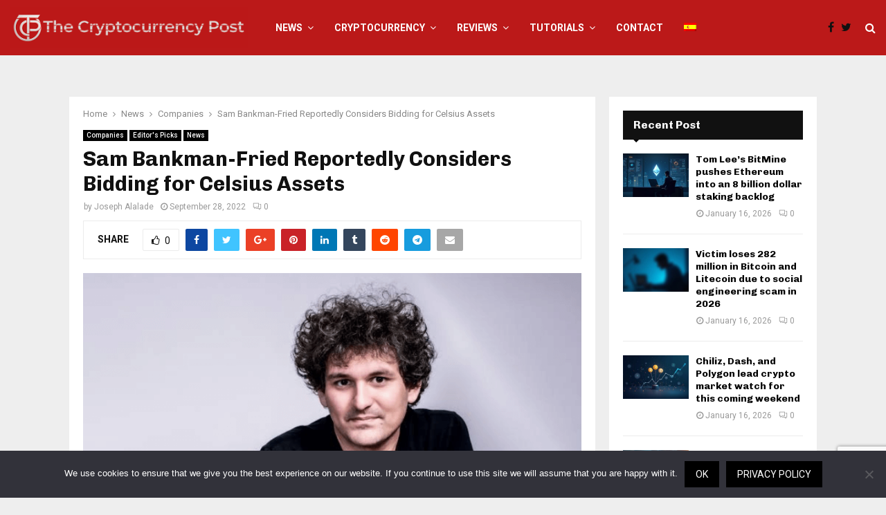

--- FILE ---
content_type: text/html; charset=UTF-8
request_url: https://thecryptocurrencypost.net/sam-bankman-fried-reportedly-considers-bidding-for-celsius-assets/
body_size: 64014
content:
<!DOCTYPE html>
<html lang="en-US">
<head>
	<meta charset="UTF-8">
		<meta name="viewport" content="width=device-width, initial-scale=1">
		<link rel="profile" href="https://gmpg.org/xfn/11">
	<meta name='robots' content='index, follow, max-image-preview:large, max-snippet:-1, max-video-preview:-1' />
	<style>img:is([sizes="auto" i], [sizes^="auto," i]) { contain-intrinsic-size: 3000px 1500px }</style>
	
	<!-- This site is optimized with the Yoast SEO plugin v25.5 - https://yoast.com/wordpress/plugins/seo/ -->
	<title>Sam Bankman-Fried Reportedly Considers Bidding for Celsius Assets - The Cryptocurrency Post</title>
	<meta name="description" content="Sam Bankman-Fried, the founder and CEO of FTX, is eyeing the troubled firm Celsius Network to acquire its assets" />
	<link rel="canonical" href="https://thecryptocurrencypost.net/sam-bankman-fried-reportedly-considers-bidding-for-celsius-assets/" />
	<meta property="og:locale" content="en_US" />
	<meta property="og:type" content="article" />
	<meta property="og:title" content="Sam Bankman-Fried Reportedly Considers Bidding for Celsius Assets - The Cryptocurrency Post" />
	<meta property="og:description" content="Sam Bankman-Fried, the founder and CEO of FTX, is eyeing the troubled firm Celsius Network to acquire its assets" />
	<meta property="og:url" content="https://thecryptocurrencypost.net/sam-bankman-fried-reportedly-considers-bidding-for-celsius-assets/" />
	<meta property="og:site_name" content="The Cryptocurrency Post" />
	<meta property="article:published_time" content="2022-09-28T12:09:16+00:00" />
	<meta property="article:modified_time" content="2022-09-28T12:27:07+00:00" />
	<meta property="og:image" content="https://thecryptocurrencypost.net/wp-content/uploads/2022/09/FTX-1.png" />
	<meta property="og:image:width" content="768" />
	<meta property="og:image:height" content="399" />
	<meta property="og:image:type" content="image/png" />
	<meta name="author" content="Joseph Alalade" />
	<meta name="twitter:card" content="summary_large_image" />
	<meta name="twitter:creator" content="@josealalade" />
	<meta name="twitter:label1" content="Written by" />
	<meta name="twitter:data1" content="Joseph Alalade" />
	<meta name="twitter:label2" content="Est. reading time" />
	<meta name="twitter:data2" content="3 minutes" />
	<script type="application/ld+json" class="yoast-schema-graph">{"@context":"https://schema.org","@graph":[{"@type":"Article","@id":"https://thecryptocurrencypost.net/sam-bankman-fried-reportedly-considers-bidding-for-celsius-assets/#article","isPartOf":{"@id":"https://thecryptocurrencypost.net/sam-bankman-fried-reportedly-considers-bidding-for-celsius-assets/"},"author":{"name":"Joseph Alalade","@id":"https://thecryptocurrencypost.net/#/schema/person/7f2a9c16c725e14cae287bc0003e027b"},"headline":"Sam Bankman-Fried Reportedly Considers Bidding for Celsius Assets","datePublished":"2022-09-28T12:09:16+00:00","dateModified":"2022-09-28T12:27:07+00:00","mainEntityOfPage":{"@id":"https://thecryptocurrencypost.net/sam-bankman-fried-reportedly-considers-bidding-for-celsius-assets/"},"wordCount":442,"publisher":{"@id":"https://thecryptocurrencypost.net/#organization"},"image":{"@id":"https://thecryptocurrencypost.net/sam-bankman-fried-reportedly-considers-bidding-for-celsius-assets/#primaryimage"},"thumbnailUrl":"https://thecryptocurrencypost.net/wp-content/uploads/2022/09/FTX-1.png","keywords":["celsius network","FTX","Sam Bankman-Fried"],"articleSection":["Companies","Editor's Picks","News"],"inLanguage":"en-US"},{"@type":"WebPage","@id":"https://thecryptocurrencypost.net/sam-bankman-fried-reportedly-considers-bidding-for-celsius-assets/","url":"https://thecryptocurrencypost.net/sam-bankman-fried-reportedly-considers-bidding-for-celsius-assets/","name":"Sam Bankman-Fried Reportedly Considers Bidding for Celsius Assets - The Cryptocurrency Post","isPartOf":{"@id":"https://thecryptocurrencypost.net/#website"},"primaryImageOfPage":{"@id":"https://thecryptocurrencypost.net/sam-bankman-fried-reportedly-considers-bidding-for-celsius-assets/#primaryimage"},"image":{"@id":"https://thecryptocurrencypost.net/sam-bankman-fried-reportedly-considers-bidding-for-celsius-assets/#primaryimage"},"thumbnailUrl":"https://thecryptocurrencypost.net/wp-content/uploads/2022/09/FTX-1.png","datePublished":"2022-09-28T12:09:16+00:00","dateModified":"2022-09-28T12:27:07+00:00","description":"Sam Bankman-Fried, the founder and CEO of FTX, is eyeing the troubled firm Celsius Network to acquire its assets","breadcrumb":{"@id":"https://thecryptocurrencypost.net/sam-bankman-fried-reportedly-considers-bidding-for-celsius-assets/#breadcrumb"},"inLanguage":"en-US","potentialAction":[{"@type":"ReadAction","target":["https://thecryptocurrencypost.net/sam-bankman-fried-reportedly-considers-bidding-for-celsius-assets/"]}]},{"@type":"ImageObject","inLanguage":"en-US","@id":"https://thecryptocurrencypost.net/sam-bankman-fried-reportedly-considers-bidding-for-celsius-assets/#primaryimage","url":"https://thecryptocurrencypost.net/wp-content/uploads/2022/09/FTX-1.png","contentUrl":"https://thecryptocurrencypost.net/wp-content/uploads/2022/09/FTX-1.png","width":768,"height":399,"caption":"Sam Bankman-Fried Reportedly Considers Bidding for Celsius Assets"},{"@type":"BreadcrumbList","@id":"https://thecryptocurrencypost.net/sam-bankman-fried-reportedly-considers-bidding-for-celsius-assets/#breadcrumb","itemListElement":[{"@type":"ListItem","position":1,"name":"Home","item":"https://thecryptocurrencypost.net/"},{"@type":"ListItem","position":2,"name":"Sam Bankman-Fried Reportedly Considers Bidding for Celsius Assets"}]},{"@type":"WebSite","@id":"https://thecryptocurrencypost.net/#website","url":"https://thecryptocurrencypost.net/","name":"The Cryptocurrency Post","description":"Cryptocurrency News","publisher":{"@id":"https://thecryptocurrencypost.net/#organization"},"potentialAction":[{"@type":"SearchAction","target":{"@type":"EntryPoint","urlTemplate":"https://thecryptocurrencypost.net/?s={search_term_string}"},"query-input":{"@type":"PropertyValueSpecification","valueRequired":true,"valueName":"search_term_string"}}],"inLanguage":"en-US"},{"@type":"Organization","@id":"https://thecryptocurrencypost.net/#organization","name":"The Cryptocurrency Post","url":"https://thecryptocurrencypost.net/","logo":{"@type":"ImageObject","inLanguage":"en-US","@id":"https://thecryptocurrencypost.net/#/schema/logo/image/","url":"https://thecryptocurrencypost.net/wp-content/uploads/2019/02/tcp.jpg","contentUrl":"https://thecryptocurrencypost.net/wp-content/uploads/2019/02/tcp.jpg","width":512,"height":512,"caption":"The Cryptocurrency Post"},"image":{"@id":"https://thecryptocurrencypost.net/#/schema/logo/image/"}},{"@type":"Person","@id":"https://thecryptocurrencypost.net/#/schema/person/7f2a9c16c725e14cae287bc0003e027b","name":"Joseph Alalade","image":{"@type":"ImageObject","inLanguage":"en-US","@id":"https://thecryptocurrencypost.net/#/schema/person/image/","url":"https://thecryptocurrencypost.net/wp-content/uploads/2022/04/6B3E92F7FCBF4F48A785CF01FC86B1BC-150x150.jpg","contentUrl":"https://thecryptocurrencypost.net/wp-content/uploads/2022/04/6B3E92F7FCBF4F48A785CF01FC86B1BC-150x150.jpg","caption":"Joseph Alalade"},"description":"Joseph is a cryptocurrency enthusiast, with a strong belief in the transformational power of blockchain technology and decentralized finance. Apart form his passion for exploring, writing content, and sharing valuable knowledge about everything that relates to cryptocurrency, he is currently a student of law.","sameAs":["in/josephalalade/","https://x.com/@josealalade"],"url":"https://thecryptocurrencypost.net/author/joseph/"}]}</script>
	<!-- / Yoast SEO plugin. -->


<link rel='dns-prefetch' href='//fonts.googleapis.com' />
<link rel="alternate" type="application/rss+xml" title="The Cryptocurrency Post &raquo; Feed" href="https://thecryptocurrencypost.net/feed/" />
<script type="text/javascript">
/* <![CDATA[ */
window._wpemojiSettings = {"baseUrl":"https:\/\/s.w.org\/images\/core\/emoji\/16.0.1\/72x72\/","ext":".png","svgUrl":"https:\/\/s.w.org\/images\/core\/emoji\/16.0.1\/svg\/","svgExt":".svg","source":{"concatemoji":"https:\/\/thecryptocurrencypost.net\/wp-includes\/js\/wp-emoji-release.min.js?ver=6.8.3"}};
/*! This file is auto-generated */
!function(s,n){var o,i,e;function c(e){try{var t={supportTests:e,timestamp:(new Date).valueOf()};sessionStorage.setItem(o,JSON.stringify(t))}catch(e){}}function p(e,t,n){e.clearRect(0,0,e.canvas.width,e.canvas.height),e.fillText(t,0,0);var t=new Uint32Array(e.getImageData(0,0,e.canvas.width,e.canvas.height).data),a=(e.clearRect(0,0,e.canvas.width,e.canvas.height),e.fillText(n,0,0),new Uint32Array(e.getImageData(0,0,e.canvas.width,e.canvas.height).data));return t.every(function(e,t){return e===a[t]})}function u(e,t){e.clearRect(0,0,e.canvas.width,e.canvas.height),e.fillText(t,0,0);for(var n=e.getImageData(16,16,1,1),a=0;a<n.data.length;a++)if(0!==n.data[a])return!1;return!0}function f(e,t,n,a){switch(t){case"flag":return n(e,"\ud83c\udff3\ufe0f\u200d\u26a7\ufe0f","\ud83c\udff3\ufe0f\u200b\u26a7\ufe0f")?!1:!n(e,"\ud83c\udde8\ud83c\uddf6","\ud83c\udde8\u200b\ud83c\uddf6")&&!n(e,"\ud83c\udff4\udb40\udc67\udb40\udc62\udb40\udc65\udb40\udc6e\udb40\udc67\udb40\udc7f","\ud83c\udff4\u200b\udb40\udc67\u200b\udb40\udc62\u200b\udb40\udc65\u200b\udb40\udc6e\u200b\udb40\udc67\u200b\udb40\udc7f");case"emoji":return!a(e,"\ud83e\udedf")}return!1}function g(e,t,n,a){var r="undefined"!=typeof WorkerGlobalScope&&self instanceof WorkerGlobalScope?new OffscreenCanvas(300,150):s.createElement("canvas"),o=r.getContext("2d",{willReadFrequently:!0}),i=(o.textBaseline="top",o.font="600 32px Arial",{});return e.forEach(function(e){i[e]=t(o,e,n,a)}),i}function t(e){var t=s.createElement("script");t.src=e,t.defer=!0,s.head.appendChild(t)}"undefined"!=typeof Promise&&(o="wpEmojiSettingsSupports",i=["flag","emoji"],n.supports={everything:!0,everythingExceptFlag:!0},e=new Promise(function(e){s.addEventListener("DOMContentLoaded",e,{once:!0})}),new Promise(function(t){var n=function(){try{var e=JSON.parse(sessionStorage.getItem(o));if("object"==typeof e&&"number"==typeof e.timestamp&&(new Date).valueOf()<e.timestamp+604800&&"object"==typeof e.supportTests)return e.supportTests}catch(e){}return null}();if(!n){if("undefined"!=typeof Worker&&"undefined"!=typeof OffscreenCanvas&&"undefined"!=typeof URL&&URL.createObjectURL&&"undefined"!=typeof Blob)try{var e="postMessage("+g.toString()+"("+[JSON.stringify(i),f.toString(),p.toString(),u.toString()].join(",")+"));",a=new Blob([e],{type:"text/javascript"}),r=new Worker(URL.createObjectURL(a),{name:"wpTestEmojiSupports"});return void(r.onmessage=function(e){c(n=e.data),r.terminate(),t(n)})}catch(e){}c(n=g(i,f,p,u))}t(n)}).then(function(e){for(var t in e)n.supports[t]=e[t],n.supports.everything=n.supports.everything&&n.supports[t],"flag"!==t&&(n.supports.everythingExceptFlag=n.supports.everythingExceptFlag&&n.supports[t]);n.supports.everythingExceptFlag=n.supports.everythingExceptFlag&&!n.supports.flag,n.DOMReady=!1,n.readyCallback=function(){n.DOMReady=!0}}).then(function(){return e}).then(function(){var e;n.supports.everything||(n.readyCallback(),(e=n.source||{}).concatemoji?t(e.concatemoji):e.wpemoji&&e.twemoji&&(t(e.twemoji),t(e.wpemoji)))}))}((window,document),window._wpemojiSettings);
/* ]]> */
</script>
<style id='wp-emoji-styles-inline-css' type='text/css'>

	img.wp-smiley, img.emoji {
		display: inline !important;
		border: none !important;
		box-shadow: none !important;
		height: 1em !important;
		width: 1em !important;
		margin: 0 0.07em !important;
		vertical-align: -0.1em !important;
		background: none !important;
		padding: 0 !important;
	}
</style>
<link rel='stylesheet' id='wp-block-library-css' href='https://thecryptocurrencypost.net/wp-includes/css/dist/block-library/style.min.css?ver=6.8.3' type='text/css' media='all' />
<style id='wp-block-library-theme-inline-css' type='text/css'>
.wp-block-audio :where(figcaption){color:#555;font-size:13px;text-align:center}.is-dark-theme .wp-block-audio :where(figcaption){color:#ffffffa6}.wp-block-audio{margin:0 0 1em}.wp-block-code{border:1px solid #ccc;border-radius:4px;font-family:Menlo,Consolas,monaco,monospace;padding:.8em 1em}.wp-block-embed :where(figcaption){color:#555;font-size:13px;text-align:center}.is-dark-theme .wp-block-embed :where(figcaption){color:#ffffffa6}.wp-block-embed{margin:0 0 1em}.blocks-gallery-caption{color:#555;font-size:13px;text-align:center}.is-dark-theme .blocks-gallery-caption{color:#ffffffa6}:root :where(.wp-block-image figcaption){color:#555;font-size:13px;text-align:center}.is-dark-theme :root :where(.wp-block-image figcaption){color:#ffffffa6}.wp-block-image{margin:0 0 1em}.wp-block-pullquote{border-bottom:4px solid;border-top:4px solid;color:currentColor;margin-bottom:1.75em}.wp-block-pullquote cite,.wp-block-pullquote footer,.wp-block-pullquote__citation{color:currentColor;font-size:.8125em;font-style:normal;text-transform:uppercase}.wp-block-quote{border-left:.25em solid;margin:0 0 1.75em;padding-left:1em}.wp-block-quote cite,.wp-block-quote footer{color:currentColor;font-size:.8125em;font-style:normal;position:relative}.wp-block-quote:where(.has-text-align-right){border-left:none;border-right:.25em solid;padding-left:0;padding-right:1em}.wp-block-quote:where(.has-text-align-center){border:none;padding-left:0}.wp-block-quote.is-large,.wp-block-quote.is-style-large,.wp-block-quote:where(.is-style-plain){border:none}.wp-block-search .wp-block-search__label{font-weight:700}.wp-block-search__button{border:1px solid #ccc;padding:.375em .625em}:where(.wp-block-group.has-background){padding:1.25em 2.375em}.wp-block-separator.has-css-opacity{opacity:.4}.wp-block-separator{border:none;border-bottom:2px solid;margin-left:auto;margin-right:auto}.wp-block-separator.has-alpha-channel-opacity{opacity:1}.wp-block-separator:not(.is-style-wide):not(.is-style-dots){width:100px}.wp-block-separator.has-background:not(.is-style-dots){border-bottom:none;height:1px}.wp-block-separator.has-background:not(.is-style-wide):not(.is-style-dots){height:2px}.wp-block-table{margin:0 0 1em}.wp-block-table td,.wp-block-table th{word-break:normal}.wp-block-table :where(figcaption){color:#555;font-size:13px;text-align:center}.is-dark-theme .wp-block-table :where(figcaption){color:#ffffffa6}.wp-block-video :where(figcaption){color:#555;font-size:13px;text-align:center}.is-dark-theme .wp-block-video :where(figcaption){color:#ffffffa6}.wp-block-video{margin:0 0 1em}:root :where(.wp-block-template-part.has-background){margin-bottom:0;margin-top:0;padding:1.25em 2.375em}
</style>
<style id='classic-theme-styles-inline-css' type='text/css'>
/*! This file is auto-generated */
.wp-block-button__link{color:#fff;background-color:#32373c;border-radius:9999px;box-shadow:none;text-decoration:none;padding:calc(.667em + 2px) calc(1.333em + 2px);font-size:1.125em}.wp-block-file__button{background:#32373c;color:#fff;text-decoration:none}
</style>
<style id='global-styles-inline-css' type='text/css'>
:root{--wp--preset--aspect-ratio--square: 1;--wp--preset--aspect-ratio--4-3: 4/3;--wp--preset--aspect-ratio--3-4: 3/4;--wp--preset--aspect-ratio--3-2: 3/2;--wp--preset--aspect-ratio--2-3: 2/3;--wp--preset--aspect-ratio--16-9: 16/9;--wp--preset--aspect-ratio--9-16: 9/16;--wp--preset--color--black: #000000;--wp--preset--color--cyan-bluish-gray: #abb8c3;--wp--preset--color--white: #ffffff;--wp--preset--color--pale-pink: #f78da7;--wp--preset--color--vivid-red: #cf2e2e;--wp--preset--color--luminous-vivid-orange: #ff6900;--wp--preset--color--luminous-vivid-amber: #fcb900;--wp--preset--color--light-green-cyan: #7bdcb5;--wp--preset--color--vivid-green-cyan: #00d084;--wp--preset--color--pale-cyan-blue: #8ed1fc;--wp--preset--color--vivid-cyan-blue: #0693e3;--wp--preset--color--vivid-purple: #9b51e0;--wp--preset--gradient--vivid-cyan-blue-to-vivid-purple: linear-gradient(135deg,rgba(6,147,227,1) 0%,rgb(155,81,224) 100%);--wp--preset--gradient--light-green-cyan-to-vivid-green-cyan: linear-gradient(135deg,rgb(122,220,180) 0%,rgb(0,208,130) 100%);--wp--preset--gradient--luminous-vivid-amber-to-luminous-vivid-orange: linear-gradient(135deg,rgba(252,185,0,1) 0%,rgba(255,105,0,1) 100%);--wp--preset--gradient--luminous-vivid-orange-to-vivid-red: linear-gradient(135deg,rgba(255,105,0,1) 0%,rgb(207,46,46) 100%);--wp--preset--gradient--very-light-gray-to-cyan-bluish-gray: linear-gradient(135deg,rgb(238,238,238) 0%,rgb(169,184,195) 100%);--wp--preset--gradient--cool-to-warm-spectrum: linear-gradient(135deg,rgb(74,234,220) 0%,rgb(151,120,209) 20%,rgb(207,42,186) 40%,rgb(238,44,130) 60%,rgb(251,105,98) 80%,rgb(254,248,76) 100%);--wp--preset--gradient--blush-light-purple: linear-gradient(135deg,rgb(255,206,236) 0%,rgb(152,150,240) 100%);--wp--preset--gradient--blush-bordeaux: linear-gradient(135deg,rgb(254,205,165) 0%,rgb(254,45,45) 50%,rgb(107,0,62) 100%);--wp--preset--gradient--luminous-dusk: linear-gradient(135deg,rgb(255,203,112) 0%,rgb(199,81,192) 50%,rgb(65,88,208) 100%);--wp--preset--gradient--pale-ocean: linear-gradient(135deg,rgb(255,245,203) 0%,rgb(182,227,212) 50%,rgb(51,167,181) 100%);--wp--preset--gradient--electric-grass: linear-gradient(135deg,rgb(202,248,128) 0%,rgb(113,206,126) 100%);--wp--preset--gradient--midnight: linear-gradient(135deg,rgb(2,3,129) 0%,rgb(40,116,252) 100%);--wp--preset--font-size--small: 14px;--wp--preset--font-size--medium: 20px;--wp--preset--font-size--large: 32px;--wp--preset--font-size--x-large: 42px;--wp--preset--font-size--normal: 16px;--wp--preset--font-size--huge: 42px;--wp--preset--spacing--20: 0.44rem;--wp--preset--spacing--30: 0.67rem;--wp--preset--spacing--40: 1rem;--wp--preset--spacing--50: 1.5rem;--wp--preset--spacing--60: 2.25rem;--wp--preset--spacing--70: 3.38rem;--wp--preset--spacing--80: 5.06rem;--wp--preset--shadow--natural: 6px 6px 9px rgba(0, 0, 0, 0.2);--wp--preset--shadow--deep: 12px 12px 50px rgba(0, 0, 0, 0.4);--wp--preset--shadow--sharp: 6px 6px 0px rgba(0, 0, 0, 0.2);--wp--preset--shadow--outlined: 6px 6px 0px -3px rgba(255, 255, 255, 1), 6px 6px rgba(0, 0, 0, 1);--wp--preset--shadow--crisp: 6px 6px 0px rgba(0, 0, 0, 1);}:where(.is-layout-flex){gap: 0.5em;}:where(.is-layout-grid){gap: 0.5em;}body .is-layout-flex{display: flex;}.is-layout-flex{flex-wrap: wrap;align-items: center;}.is-layout-flex > :is(*, div){margin: 0;}body .is-layout-grid{display: grid;}.is-layout-grid > :is(*, div){margin: 0;}:where(.wp-block-columns.is-layout-flex){gap: 2em;}:where(.wp-block-columns.is-layout-grid){gap: 2em;}:where(.wp-block-post-template.is-layout-flex){gap: 1.25em;}:where(.wp-block-post-template.is-layout-grid){gap: 1.25em;}.has-black-color{color: var(--wp--preset--color--black) !important;}.has-cyan-bluish-gray-color{color: var(--wp--preset--color--cyan-bluish-gray) !important;}.has-white-color{color: var(--wp--preset--color--white) !important;}.has-pale-pink-color{color: var(--wp--preset--color--pale-pink) !important;}.has-vivid-red-color{color: var(--wp--preset--color--vivid-red) !important;}.has-luminous-vivid-orange-color{color: var(--wp--preset--color--luminous-vivid-orange) !important;}.has-luminous-vivid-amber-color{color: var(--wp--preset--color--luminous-vivid-amber) !important;}.has-light-green-cyan-color{color: var(--wp--preset--color--light-green-cyan) !important;}.has-vivid-green-cyan-color{color: var(--wp--preset--color--vivid-green-cyan) !important;}.has-pale-cyan-blue-color{color: var(--wp--preset--color--pale-cyan-blue) !important;}.has-vivid-cyan-blue-color{color: var(--wp--preset--color--vivid-cyan-blue) !important;}.has-vivid-purple-color{color: var(--wp--preset--color--vivid-purple) !important;}.has-black-background-color{background-color: var(--wp--preset--color--black) !important;}.has-cyan-bluish-gray-background-color{background-color: var(--wp--preset--color--cyan-bluish-gray) !important;}.has-white-background-color{background-color: var(--wp--preset--color--white) !important;}.has-pale-pink-background-color{background-color: var(--wp--preset--color--pale-pink) !important;}.has-vivid-red-background-color{background-color: var(--wp--preset--color--vivid-red) !important;}.has-luminous-vivid-orange-background-color{background-color: var(--wp--preset--color--luminous-vivid-orange) !important;}.has-luminous-vivid-amber-background-color{background-color: var(--wp--preset--color--luminous-vivid-amber) !important;}.has-light-green-cyan-background-color{background-color: var(--wp--preset--color--light-green-cyan) !important;}.has-vivid-green-cyan-background-color{background-color: var(--wp--preset--color--vivid-green-cyan) !important;}.has-pale-cyan-blue-background-color{background-color: var(--wp--preset--color--pale-cyan-blue) !important;}.has-vivid-cyan-blue-background-color{background-color: var(--wp--preset--color--vivid-cyan-blue) !important;}.has-vivid-purple-background-color{background-color: var(--wp--preset--color--vivid-purple) !important;}.has-black-border-color{border-color: var(--wp--preset--color--black) !important;}.has-cyan-bluish-gray-border-color{border-color: var(--wp--preset--color--cyan-bluish-gray) !important;}.has-white-border-color{border-color: var(--wp--preset--color--white) !important;}.has-pale-pink-border-color{border-color: var(--wp--preset--color--pale-pink) !important;}.has-vivid-red-border-color{border-color: var(--wp--preset--color--vivid-red) !important;}.has-luminous-vivid-orange-border-color{border-color: var(--wp--preset--color--luminous-vivid-orange) !important;}.has-luminous-vivid-amber-border-color{border-color: var(--wp--preset--color--luminous-vivid-amber) !important;}.has-light-green-cyan-border-color{border-color: var(--wp--preset--color--light-green-cyan) !important;}.has-vivid-green-cyan-border-color{border-color: var(--wp--preset--color--vivid-green-cyan) !important;}.has-pale-cyan-blue-border-color{border-color: var(--wp--preset--color--pale-cyan-blue) !important;}.has-vivid-cyan-blue-border-color{border-color: var(--wp--preset--color--vivid-cyan-blue) !important;}.has-vivid-purple-border-color{border-color: var(--wp--preset--color--vivid-purple) !important;}.has-vivid-cyan-blue-to-vivid-purple-gradient-background{background: var(--wp--preset--gradient--vivid-cyan-blue-to-vivid-purple) !important;}.has-light-green-cyan-to-vivid-green-cyan-gradient-background{background: var(--wp--preset--gradient--light-green-cyan-to-vivid-green-cyan) !important;}.has-luminous-vivid-amber-to-luminous-vivid-orange-gradient-background{background: var(--wp--preset--gradient--luminous-vivid-amber-to-luminous-vivid-orange) !important;}.has-luminous-vivid-orange-to-vivid-red-gradient-background{background: var(--wp--preset--gradient--luminous-vivid-orange-to-vivid-red) !important;}.has-very-light-gray-to-cyan-bluish-gray-gradient-background{background: var(--wp--preset--gradient--very-light-gray-to-cyan-bluish-gray) !important;}.has-cool-to-warm-spectrum-gradient-background{background: var(--wp--preset--gradient--cool-to-warm-spectrum) !important;}.has-blush-light-purple-gradient-background{background: var(--wp--preset--gradient--blush-light-purple) !important;}.has-blush-bordeaux-gradient-background{background: var(--wp--preset--gradient--blush-bordeaux) !important;}.has-luminous-dusk-gradient-background{background: var(--wp--preset--gradient--luminous-dusk) !important;}.has-pale-ocean-gradient-background{background: var(--wp--preset--gradient--pale-ocean) !important;}.has-electric-grass-gradient-background{background: var(--wp--preset--gradient--electric-grass) !important;}.has-midnight-gradient-background{background: var(--wp--preset--gradient--midnight) !important;}.has-small-font-size{font-size: var(--wp--preset--font-size--small) !important;}.has-medium-font-size{font-size: var(--wp--preset--font-size--medium) !important;}.has-large-font-size{font-size: var(--wp--preset--font-size--large) !important;}.has-x-large-font-size{font-size: var(--wp--preset--font-size--x-large) !important;}
:where(.wp-block-post-template.is-layout-flex){gap: 1.25em;}:where(.wp-block-post-template.is-layout-grid){gap: 1.25em;}
:where(.wp-block-columns.is-layout-flex){gap: 2em;}:where(.wp-block-columns.is-layout-grid){gap: 2em;}
:root :where(.wp-block-pullquote){font-size: 1.5em;line-height: 1.6;}
</style>
<link rel='stylesheet' id='contact-form-7-css' href='https://thecryptocurrencypost.net/wp-content/plugins/contact-form-7/includes/css/styles.css?ver=6.1' type='text/css' media='all' />
<link rel='stylesheet' id='cookie-notice-front-css' href='https://thecryptocurrencypost.net/wp-content/plugins/cookie-notice/css/front.min.css?ver=2.5.7' type='text/css' media='all' />
<link rel='stylesheet' id='ppress-frontend-css' href='https://thecryptocurrencypost.net/wp-content/plugins/wp-user-avatar/assets/css/frontend.min.css?ver=4.16.3' type='text/css' media='all' />
<link rel='stylesheet' id='ppress-flatpickr-css' href='https://thecryptocurrencypost.net/wp-content/plugins/wp-user-avatar/assets/flatpickr/flatpickr.min.css?ver=4.16.3' type='text/css' media='all' />
<link rel='stylesheet' id='ppress-select2-css' href='https://thecryptocurrencypost.net/wp-content/plugins/wp-user-avatar/assets/select2/select2.min.css?ver=6.8.3' type='text/css' media='all' />
<link rel='stylesheet' id='pencisc-css' href='https://thecryptocurrencypost.net/wp-content/plugins/penci-framework/assets/css/single-shortcode.css?ver=6.8.3' type='text/css' media='all' />
<link rel='stylesheet' id='penci-oswald-css' href='//fonts.googleapis.com/css?family=Oswald%3A400&#038;ver=6.8.3' type='text/css' media='all' />
<link rel='stylesheet' id='penci-font-awesome-css' href='https://thecryptocurrencypost.net/wp-content/themes/pennews/css/font-awesome.min.css?ver=4.5.2' type='text/css' media='all' />
<link rel='stylesheet' id='penci-fonts-css' href='//fonts.googleapis.com/css?family=Roboto%3A300%2C300italic%2C400%2C400italic%2C500%2C500italic%2C700%2C700italic%2C800%2C800italic%7CMukta+Vaani%3A300%2C300italic%2C400%2C400italic%2C500%2C500italic%2C700%2C700italic%2C800%2C800italic%7COswald%3A300%2C300italic%2C400%2C400italic%2C500%2C500italic%2C700%2C700italic%2C800%2C800italic%7CTeko%3A300%2C300italic%2C400%2C400italic%2C500%2C500italic%2C700%2C700italic%2C800%2C800italic%7CChivo%3A300%2C300italic%2C400%2C400italic%2C500%2C500italic%2C700%2C700italic%2C800%2C800italic%3A300%2C300italic%2C400%2C400italic%2C500%2C500italic%2C700%2C700italic%2C800%2C800italic%26subset%3Dcyrillic%2Ccyrillic-ext%2Cgreek%2Cgreek-ext%2Clatin-ext' type='text/css' media='all' />
<link rel='stylesheet' id='penci-portfolio-css' href='https://thecryptocurrencypost.net/wp-content/themes/pennews/css/portfolio.css?ver=6.5.7' type='text/css' media='all' />
<link rel='stylesheet' id='penci-recipe-css' href='https://thecryptocurrencypost.net/wp-content/themes/pennews/css/recipe.css?ver=6.5.7' type='text/css' media='all' />
<link rel='stylesheet' id='penci-review-css' href='https://thecryptocurrencypost.net/wp-content/themes/pennews/css/review.css?ver=6.5.7' type='text/css' media='all' />
<link rel='stylesheet' id='penci-style-css' href='https://thecryptocurrencypost.net/wp-content/themes/pennews/style.css?ver=6.5.7' type='text/css' media='all' />
<style id='penci-style-inline-css' type='text/css'>
.penci-block-vc.style-title-13:not(.footer-widget).style-title-center .penci-block-heading {border-right: 10px solid transparent; border-left: 10px solid transparent; }.site-branding h1, .site-branding h2 {margin: 0;}.penci-schema-markup { display: none !important; }.penci-entry-media .twitter-video { max-width: none !important; margin: 0 !important; }.penci-entry-media .fb-video { margin-bottom: 0; }.penci-entry-media .post-format-meta > iframe { vertical-align: top; }.penci-single-style-6 .penci-entry-media-top.penci-video-format-dailymotion:after, .penci-single-style-6 .penci-entry-media-top.penci-video-format-facebook:after, .penci-single-style-6 .penci-entry-media-top.penci-video-format-vimeo:after, .penci-single-style-6 .penci-entry-media-top.penci-video-format-twitter:after, .penci-single-style-7 .penci-entry-media-top.penci-video-format-dailymotion:after, .penci-single-style-7 .penci-entry-media-top.penci-video-format-facebook:after, .penci-single-style-7 .penci-entry-media-top.penci-video-format-vimeo:after, .penci-single-style-7 .penci-entry-media-top.penci-video-format-twitter:after { content: none; } .penci-single-style-5 .penci-entry-media.penci-video-format-dailymotion:after, .penci-single-style-5 .penci-entry-media.penci-video-format-facebook:after, .penci-single-style-5 .penci-entry-media.penci-video-format-vimeo:after, .penci-single-style-5 .penci-entry-media.penci-video-format-twitter:after { content: none; }@media screen and (max-width: 960px) { .penci-insta-thumb ul.thumbnails.penci_col_5 li, .penci-insta-thumb ul.thumbnails.penci_col_6 li { width: 33.33% !important; } .penci-insta-thumb ul.thumbnails.penci_col_7 li, .penci-insta-thumb ul.thumbnails.penci_col_8 li, .penci-insta-thumb ul.thumbnails.penci_col_9 li, .penci-insta-thumb ul.thumbnails.penci_col_10 li { width: 25% !important; } }.site-header.header--s12 .penci-menu-toggle-wapper,.site-header.header--s12 .header__social-search { flex: 1; }.site-header.header--s5 .site-branding {  padding-right: 0;margin-right: 40px; }.penci-block_37 .penci_post-meta { padding-top: 8px; }.penci-block_37 .penci-post-excerpt + .penci_post-meta { padding-top: 0; }.penci-hide-text-votes { display: none; }.penci-usewr-review {  border-top: 1px solid #ececec; }.penci-review-score {top: 5px; position: relative; }.penci-social-counter.penci-social-counter--style-3 .penci-social__empty a, .penci-social-counter.penci-social-counter--style-4 .penci-social__empty a, .penci-social-counter.penci-social-counter--style-5 .penci-social__empty a, .penci-social-counter.penci-social-counter--style-6 .penci-social__empty a { display: flex; justify-content: center; align-items: center; }.penci-block-error { padding: 0 20px 20px; }@media screen and (min-width: 1240px){ .penci_dis_padding_bw .penci-content-main.penci-col-4:nth-child(3n+2) { padding-right: 15px; padding-left: 15px; }}.bos_searchbox_widget_class.penci-vc-column-1 #flexi_searchbox #b_searchboxInc .b_submitButton_wrapper{ padding-top: 10px; padding-bottom: 10px; }.mfp-image-holder .mfp-close, .mfp-iframe-holder .mfp-close { background: transparent; border-color: transparent; }h1, h2, h3, h4, h5, h6,.error404 .page-title,
		.error404 .penci-block-vc .penci-block__title, .footer__bottom.style-2 .block-title {font-family: 'Chivo', sans-serif}h1, h2, h3, h4, h5, h6,.error404 .page-title,
		 .error404 .penci-block-vc .penci-block__title, .product_list_widget .product-title, .footer__bottom.style-2 .block-title {font-weight: 700}.penci-topbar.header--s7, .penci-topbar.header--s7 h3, 
		.penci-topbar.header--s7 ul li,
		.penci-topbar.header--s7 .topbar__trending .headline-title{ text-transform: none !important; }.penci-topbar{ background-color:#111111 ; }.penci-topbar,.penci-topbar a, .penci-topbar ul li a{ color:#ffffff ; }.penci-topbar a:hover , .penci-topbar ul li a:hover{ color:#bb1919 !important; }.topbar__social-media a:hover{ color:#bb1919 ; }.penci-topbar ul.menu li ul.sub-menu{ background-color:#111111 ; }.penci-topbar ul.menu li ul.sub-menu li a{ color:#ffffff ; }.penci-topbar ul.menu li ul.sub-menu li a:hover{ color:#bb1919 ; }.penci-topbar ul.menu li ul.sub-menu li{ border-color:#212121 ; }.penci-topbar .topbar__trending .headline-title{ background-color:#bb1919 ; }#site-navigation .penci-megamenu .penci-content-megamenu .penci-mega-latest-posts .penci-mega-post a:not(.mega-cat-name){ font-size: 14px; }.main-navigation > ul:not(.children) > li ul.sub-menu{ border-top: 0 !important; }.penci-post-pagination h5{ font-size:16px; }.penci-author-content h5 a{ font-size:16px; }.penci-post-related .item-related h4{ font-size:15px; }
		.penci-post-related .post-title-box .post-box-title,
		.post-comments .post-title-box .post-box-title, 
		.site-content .post-comments #respond h3{ font-size: 16px !important; }.penci-portfolio-wrap{ margin-left: 0px; margin-right: 0px; }.penci-portfolio-wrap .portfolio-item{ padding-left: 0px; padding-right: 0px; margin-bottom:0px; }.penci-menu-hbg-widgets .menu-hbg-title { font-family:'Chivo', sans-serif }
		.woocommerce div.product .related > h2,.woocommerce div.product .upsells > h2,
		.post-title-box .post-box-title,.site-content #respond h3,.site-content .widget-title,
		.site-content .widgettitle,
		body.page-template-full-width.page-paged-2 .site-content .widget.penci-block-vc .penci-block__title,
		body:not( .page-template-full-width ) .site-content .widget.penci-block-vc .penci-block__title{ font-size:16px !important;font-weight:700 !important;font-family:'Chivo', sans-serif !important; }.site-content .widget.penci-block-vc .penci-block__title{ text-transform: none; }.site-footer .penci-block-vc .penci-block__title{ font-size:15px;font-weight:600;font-family:'Roboto', sans-serif; }.penci-popup-login-register .penci-login-container a:hover{ color:#bb1919 ; }.penci-popup-login-register .penci-login-container .penci-login input[type="submit"]{ background-color:#bb1919 ; }.buy-button{ background-color:#bb1919 !important; }.penci-menuhbg-toggle:hover .lines-button:after,.penci-menuhbg-toggle:hover .penci-lines:before,.penci-menuhbg-toggle:hover .penci-lines:after.penci-login-container a,.penci_list_shortcode li:before,.footer__sidebars .penci-block-vc .penci__post-title a:hover,.penci-viewall-results a:hover,.post-entry .penci-portfolio-filter ul li.active a, .penci-portfolio-filter ul li.active a,.penci-ajax-search-results-wrapper .penci__post-title a:hover{ color: #bb1919; }.penci-tweets-widget-content .icon-tweets,.penci-tweets-widget-content .tweet-intents a,.penci-tweets-widget-content .tweet-intents span:after,.woocommerce .star-rating span,.woocommerce .comment-form p.stars a:hover,.woocommerce div.product .woocommerce-tabs ul.tabs li a:hover,.penci-subcat-list .flexMenu-viewMore:hover a, .penci-subcat-list .flexMenu-viewMore:focus a,.penci-subcat-list .flexMenu-viewMore .flexMenu-popup .penci-subcat-item a:hover,.penci-owl-carousel-style .owl-dot.active span, .penci-owl-carousel-style .owl-dot:hover span,.penci-owl-carousel-slider .owl-dot.active span,.penci-owl-carousel-slider .owl-dot:hover span{ color: #bb1919; }.penci-owl-carousel-slider .owl-dot.active span,.penci-owl-carousel-slider .owl-dot:hover span{ background-color: #bb1919; }blockquote, q,.penci-post-pagination a:hover,a:hover,.penci-entry-meta a:hover,.penci-portfolio-below_img .inner-item-portfolio .portfolio-desc a:hover h3,.main-navigation.penci_disable_padding_menu > ul:not(.children) > li:hover > a,.main-navigation.penci_disable_padding_menu > ul:not(.children) > li:active > a,.main-navigation.penci_disable_padding_menu > ul:not(.children) > li.current-menu-item > a,.main-navigation.penci_disable_padding_menu > ul:not(.children) > li.current-menu-ancestor > a,.main-navigation.penci_disable_padding_menu > ul:not(.children) > li.current-category-ancestor > a,.site-header.header--s11 .main-navigation.penci_enable_line_menu .menu > li:hover > a,.site-header.header--s11 .main-navigation.penci_enable_line_menu .menu > li:active > a,.site-header.header--s11 .main-navigation.penci_enable_line_menu .menu > li.current-menu-item > a,.main-navigation.penci_disable_padding_menu ul.menu > li > a:hover,.main-navigation ul li:hover > a,.main-navigation ul li:active > a,.main-navigation li.current-menu-item > a,#site-navigation .penci-megamenu .penci-mega-child-categories a.cat-active,#site-navigation .penci-megamenu .penci-content-megamenu .penci-mega-latest-posts .penci-mega-post a:not(.mega-cat-name):hover,.penci-post-pagination h5 a:hover{ color: #bb1919; }.main-navigation.penci_disable_padding_menu > ul:not(.children) > li.highlight-button > a{ color: #bb1919;border-color: #bb1919; }.main-navigation.penci_disable_padding_menu > ul:not(.children) > li.highlight-button:hover > a,.main-navigation.penci_disable_padding_menu > ul:not(.children) > li.highlight-button:active > a,.main-navigation.penci_disable_padding_menu > ul:not(.children) > li.highlight-button.current-category-ancestor > a,.main-navigation.penci_disable_padding_menu > ul:not(.children) > li.highlight-button.current-category-ancestor > a,.main-navigation.penci_disable_padding_menu > ul:not(.children) > li.highlight-button.current-menu-ancestor > a,.main-navigation.penci_disable_padding_menu > ul:not(.children) > li.highlight-button.current-menu-item > a{ border-color: #bb1919; }.penci-menu-hbg .primary-menu-mobile li a:hover,.penci-menu-hbg .primary-menu-mobile li.toggled-on > a,.penci-menu-hbg .primary-menu-mobile li.toggled-on > .dropdown-toggle,.penci-menu-hbg .primary-menu-mobile li.current-menu-item > a,.penci-menu-hbg .primary-menu-mobile li.current-menu-item > .dropdown-toggle,.mobile-sidebar .primary-menu-mobile li a:hover,.mobile-sidebar .primary-menu-mobile li.toggled-on-first > a,.mobile-sidebar .primary-menu-mobile li.toggled-on > a,.mobile-sidebar .primary-menu-mobile li.toggled-on > .dropdown-toggle,.mobile-sidebar .primary-menu-mobile li.current-menu-item > a,.mobile-sidebar .primary-menu-mobile li.current-menu-item > .dropdown-toggle,.mobile-sidebar #sidebar-nav-logo a,.mobile-sidebar #sidebar-nav-logo a:hover.mobile-sidebar #sidebar-nav-logo:before,.penci-recipe-heading a.penci-recipe-print,.widget a:hover,.widget.widget_recent_entries li a:hover, .widget.widget_recent_comments li a:hover, .widget.widget_meta li a:hover,.penci-topbar a:hover,.penci-topbar ul li:hover,.penci-topbar ul li a:hover,.penci-topbar ul.menu li ul.sub-menu li a:hover,.site-branding a, .site-branding .site-title{ color: #bb1919; }.penci-viewall-results a:hover,.penci-ajax-search-results-wrapper .penci__post-title a:hover,.header__search_dis_bg .search-click:hover,.header__social-media a:hover,.penci-login-container .link-bottom a,.error404 .page-content a,.penci-no-results .search-form .search-submit:hover,.error404 .page-content .search-form .search-submit:hover,.penci_breadcrumbs a:hover, .penci_breadcrumbs a:hover span,.penci-archive .entry-meta a:hover,.penci-caption-above-img .wp-caption a:hover,.penci-author-content .author-social:hover,.entry-content a,.comment-content a,.penci-page-style-5 .penci-active-thumb .penci-entry-meta a:hover,.penci-single-style-5 .penci-active-thumb .penci-entry-meta a:hover{ color: #bb1919; }blockquote:not(.wp-block-quote).style-2:before{ background-color: transparent; }blockquote.style-2:before,blockquote:not(.wp-block-quote),blockquote.style-2 cite, blockquote.style-2 .author,blockquote.style-3 cite, blockquote.style-3 .author,.woocommerce ul.products li.product .price,.woocommerce ul.products li.product .price ins,.woocommerce div.product p.price ins,.woocommerce div.product span.price ins, .woocommerce div.product p.price, .woocommerce div.product span.price,.woocommerce div.product .entry-summary div[itemprop="description"] blockquote:before, .woocommerce div.product .woocommerce-tabs #tab-description blockquote:before,.woocommerce-product-details__short-description blockquote:before,.woocommerce div.product .entry-summary div[itemprop="description"] blockquote cite, .woocommerce div.product .entry-summary div[itemprop="description"] blockquote .author,.woocommerce div.product .woocommerce-tabs #tab-description blockquote cite, .woocommerce div.product .woocommerce-tabs #tab-description blockquote .author,.woocommerce div.product .product_meta > span a:hover,.woocommerce div.product .woocommerce-tabs ul.tabs li.active{ color: #bb1919; }.woocommerce #respond input#submit.alt.disabled:hover,.woocommerce #respond input#submit.alt:disabled:hover,.woocommerce #respond input#submit.alt:disabled[disabled]:hover,.woocommerce a.button.alt.disabled,.woocommerce a.button.alt.disabled:hover,.woocommerce a.button.alt:disabled,.woocommerce a.button.alt:disabled:hover,.woocommerce a.button.alt:disabled[disabled],.woocommerce a.button.alt:disabled[disabled]:hover,.woocommerce button.button.alt.disabled,.woocommerce button.button.alt.disabled:hover,.woocommerce button.button.alt:disabled,.woocommerce button.button.alt:disabled:hover,.woocommerce button.button.alt:disabled[disabled],.woocommerce button.button.alt:disabled[disabled]:hover,.woocommerce input.button.alt.disabled,.woocommerce input.button.alt.disabled:hover,.woocommerce input.button.alt:disabled,.woocommerce input.button.alt:disabled:hover,.woocommerce input.button.alt:disabled[disabled],.woocommerce input.button.alt:disabled[disabled]:hover{ background-color: #bb1919; }.woocommerce ul.cart_list li .amount, .woocommerce ul.product_list_widget li .amount,.woocommerce table.shop_table td.product-name a:hover,.woocommerce-cart .cart-collaterals .cart_totals table td .amount,.woocommerce .woocommerce-info:before,.woocommerce form.checkout table.shop_table .order-total .amount,.post-entry .penci-portfolio-filter ul li a:hover,.post-entry .penci-portfolio-filter ul li.active a,.penci-portfolio-filter ul li a:hover,.penci-portfolio-filter ul li.active a,#bbpress-forums li.bbp-body ul.forum li.bbp-forum-info a:hover,#bbpress-forums li.bbp-body ul.topic li.bbp-topic-title a:hover,#bbpress-forums li.bbp-body ul.forum li.bbp-forum-info .bbp-forum-content a,#bbpress-forums li.bbp-body ul.topic p.bbp-topic-meta a,#bbpress-forums .bbp-breadcrumb a:hover, #bbpress-forums .bbp-breadcrumb .bbp-breadcrumb-current:hover,#bbpress-forums .bbp-forum-freshness a:hover,#bbpress-forums .bbp-topic-freshness a:hover{ color: #bb1919; }.footer__bottom a,.footer__logo a, .footer__logo a:hover,.site-info a,.site-info a:hover,.sub-footer-menu li a:hover,.footer__sidebars a:hover,.penci-block-vc .social-buttons a:hover,.penci-inline-related-posts .penci_post-meta a:hover,.penci__general-meta .penci_post-meta a:hover,.penci-block_video.style-1 .penci_post-meta a:hover,.penci-block_video.style-7 .penci_post-meta a:hover,.penci-block-vc .penci-block__title a:hover,.penci-block-vc.style-title-2 .penci-block__title a:hover,.penci-block-vc.style-title-2:not(.footer-widget) .penci-block__title a:hover,.penci-block-vc.style-title-4 .penci-block__title a:hover,.penci-block-vc.style-title-4:not(.footer-widget) .penci-block__title a:hover,.penci-block-vc .penci-subcat-filter .penci-subcat-item a.active, .penci-block-vc .penci-subcat-filter .penci-subcat-item a:hover ,.penci-block_1 .penci_post-meta a:hover,.penci-inline-related-posts.penci-irp-type-grid .penci__post-title:hover{ color: #bb1919; }.penci-block_10 .penci-posted-on a,.penci-block_10 .penci-block__title a:hover,.penci-block_10 .penci__post-title a:hover,.penci-block_26 .block26_first_item .penci__post-title:hover,.penci-block_30 .penci_post-meta a:hover,.penci-block_33 .block33_big_item .penci_post-meta a:hover,.penci-block_36 .penci-chart-text,.penci-block_video.style-1 .block_video_first_item.penci-title-ab-img .penci_post_content a:hover,.penci-block_video.style-1 .block_video_first_item.penci-title-ab-img .penci_post-meta a:hover,.penci-block_video.style-6 .penci__post-title:hover,.penci-block_video.style-7 .penci__post-title:hover,.penci-owl-featured-area.style-12 .penci-small_items h3 a:hover,.penci-owl-featured-area.style-12 .penci-small_items .penci-slider__meta a:hover ,.penci-owl-featured-area.style-12 .penci-small_items .owl-item.current h3 a,.penci-owl-featured-area.style-13 .penci-small_items h3 a:hover,.penci-owl-featured-area.style-13 .penci-small_items .penci-slider__meta a:hover,.penci-owl-featured-area.style-13 .penci-small_items .owl-item.current h3 a,.penci-owl-featured-area.style-14 .penci-small_items h3 a:hover,.penci-owl-featured-area.style-14 .penci-small_items .penci-slider__meta a:hover ,.penci-owl-featured-area.style-14 .penci-small_items .owl-item.current h3 a,.penci-owl-featured-area.style-17 h3 a:hover,.penci-owl-featured-area.style-17 .penci-slider__meta a:hover,.penci-fslider28-wrapper.penci-block-vc .penci-slider-nav a:hover,.penci-videos-playlist .penci-video-nav .penci-video-playlist-item .penci-video-play-icon,.penci-videos-playlist .penci-video-nav .penci-video-playlist-item.is-playing { color: #bb1919; }.penci-block_video.style-7 .penci_post-meta a:hover,.penci-ajax-more.disable_bg_load_more .penci-ajax-more-button:hover, .penci-ajax-more.disable_bg_load_more .penci-block-ajax-more-button:hover{ color: #bb1919; }.site-main #buddypress input[type=submit]:hover,.site-main #buddypress div.generic-button a:hover,.site-main #buddypress .comment-reply-link:hover,.site-main #buddypress a.button:hover,.site-main #buddypress a.button:focus,.site-main #buddypress ul.button-nav li a:hover,.site-main #buddypress ul.button-nav li.current a,.site-main #buddypress .dir-search input[type=submit]:hover, .site-main #buddypress .groups-members-search input[type=submit]:hover,.site-main #buddypress div.item-list-tabs ul li.selected a,.site-main #buddypress div.item-list-tabs ul li.current a,.site-main #buddypress div.item-list-tabs ul li a:hover{ border-color: #bb1919;background-color: #bb1919; }.site-main #buddypress table.notifications thead tr, .site-main #buddypress table.notifications-settings thead tr,.site-main #buddypress table.profile-settings thead tr, .site-main #buddypress table.profile-fields thead tr,.site-main #buddypress table.profile-settings thead tr, .site-main #buddypress table.profile-fields thead tr,.site-main #buddypress table.wp-profile-fields thead tr, .site-main #buddypress table.messages-notices thead tr,.site-main #buddypress table.forum thead tr{ border-color: #bb1919;background-color: #bb1919; }.site-main .bbp-pagination-links a:hover, .site-main .bbp-pagination-links span.current,#buddypress div.item-list-tabs:not(#subnav) ul li.selected a, #buddypress div.item-list-tabs:not(#subnav) ul li.current a, #buddypress div.item-list-tabs:not(#subnav) ul li a:hover,#buddypress ul.item-list li div.item-title a, #buddypress ul.item-list li h4 a,div.bbp-template-notice a,#bbpress-forums li.bbp-body ul.topic li.bbp-topic-title a,#bbpress-forums li.bbp-body .bbp-forums-list li,.site-main #buddypress .activity-header a:first-child, #buddypress .comment-meta a:first-child, #buddypress .acomment-meta a:first-child{ color: #bb1919 !important; }.single-tribe_events .tribe-events-schedule .tribe-events-cost{ color: #bb1919; }.tribe-events-list .tribe-events-loop .tribe-event-featured,#tribe-events .tribe-events-button,#tribe-events .tribe-events-button:hover,#tribe_events_filters_wrapper input[type=submit],.tribe-events-button, .tribe-events-button.tribe-active:hover,.tribe-events-button.tribe-inactive,.tribe-events-button:hover,.tribe-events-calendar td.tribe-events-present div[id*=tribe-events-daynum-],.tribe-events-calendar td.tribe-events-present div[id*=tribe-events-daynum-]>a,#tribe-bar-form .tribe-bar-submit input[type=submit]:hover{ background-color: #bb1919; }.woocommerce span.onsale,.show-search:after,select option:focus,.woocommerce .widget_shopping_cart p.buttons a:hover, .woocommerce.widget_shopping_cart p.buttons a:hover, .woocommerce .widget_price_filter .price_slider_amount .button:hover, .woocommerce div.product form.cart .button:hover,.woocommerce .widget_price_filter .ui-slider .ui-slider-handle,.penci-block-vc.style-title-2:not(.footer-widget) .penci-block__title a, .penci-block-vc.style-title-2:not(.footer-widget) .penci-block__title span,.penci-block-vc.style-title-3:not(.footer-widget) .penci-block-heading:after,.penci-block-vc.style-title-4:not(.footer-widget) .penci-block__title a, .penci-block-vc.style-title-4:not(.footer-widget) .penci-block__title span,.penci-archive .penci-archive__content .penci-cat-links a:hover,.mCSB_scrollTools .mCSB_dragger .mCSB_dragger_bar,.penci-block-vc .penci-cat-name:hover,#buddypress .activity-list li.load-more, #buddypress .activity-list li.load-newest,#buddypress .activity-list li.load-more:hover, #buddypress .activity-list li.load-newest:hover,.site-main #buddypress button:hover, .site-main #buddypress a.button:hover, .site-main #buddypress input[type=button]:hover, .site-main #buddypress input[type=reset]:hover{ background-color: #bb1919; }.penci-block-vc.style-title-grid:not(.footer-widget) .penci-block__title span, .penci-block-vc.style-title-grid:not(.footer-widget) .penci-block__title a,.penci-block-vc .penci_post_thumb:hover .penci-cat-name,.mCSB_scrollTools .mCSB_dragger:active .mCSB_dragger_bar,.mCSB_scrollTools .mCSB_dragger.mCSB_dragger_onDrag .mCSB_dragger_bar,.main-navigation > ul:not(.children) > li:hover > a,.main-navigation > ul:not(.children) > li:active > a,.main-navigation > ul:not(.children) > li.current-menu-item > a,.main-navigation.penci_enable_line_menu > ul:not(.children) > li > a:before,.main-navigation a:hover,#site-navigation .penci-megamenu .penci-mega-thumbnail .mega-cat-name:hover,#site-navigation .penci-megamenu .penci-mega-thumbnail:hover .mega-cat-name,.penci-review-process span,.penci-review-score-total,.topbar__trending .headline-title,.header__search:not(.header__search_dis_bg) .search-click,.cart-icon span.items-number{ background-color: #bb1919; }.login__form .login__form__login-submit input:hover,.penci-login-container .penci-login input[type="submit"]:hover,.penci-archive .penci-entry-categories a:hover,.single .penci-cat-links a:hover,.page .penci-cat-links a:hover,.woocommerce #respond input#submit:hover, .woocommerce a.button:hover, .woocommerce button.button:hover, .woocommerce input.button:hover,.woocommerce div.product .entry-summary div[itemprop="description"]:before,.woocommerce div.product .entry-summary div[itemprop="description"] blockquote .author span:after, .woocommerce div.product .woocommerce-tabs #tab-description blockquote .author span:after,.woocommerce-product-details__short-description blockquote .author span:after,.woocommerce #respond input#submit.alt:hover, .woocommerce a.button.alt:hover, .woocommerce button.button.alt:hover, .woocommerce input.button.alt:hover,#scroll-to-top:hover,div.wpforms-container .wpforms-form input[type=submit]:hover,div.wpforms-container .wpforms-form button[type=submit]:hover,div.wpforms-container .wpforms-form .wpforms-page-button:hover,div.wpforms-container .wpforms-form .wpforms-page-button:hover,#respond #submit:hover,.wpcf7 input[type="submit"]:hover,.widget_wysija input[type="submit"]:hover{ background-color: #bb1919; }.penci-block_video .penci-close-video:hover,.penci-block_5 .penci_post_thumb:hover .penci-cat-name,.penci-block_25 .penci_post_thumb:hover .penci-cat-name,.penci-block_8 .penci_post_thumb:hover .penci-cat-name,.penci-block_14 .penci_post_thumb:hover .penci-cat-name,.penci-block-vc.style-title-grid .penci-block__title span, .penci-block-vc.style-title-grid .penci-block__title a,.penci-block_7 .penci_post_thumb:hover .penci-order-number,.penci-block_15 .penci-post-order,.penci-news_ticker .penci-news_ticker__title{ background-color: #bb1919; }.penci-owl-featured-area .penci-item-mag:hover .penci-slider__cat .penci-cat-name,.penci-owl-featured-area .penci-slider__cat .penci-cat-name:hover,.penci-owl-featured-area.style-12 .penci-small_items .owl-item.current .penci-cat-name,.penci-owl-featured-area.style-13 .penci-big_items .penci-slider__cat .penci-cat-name,.penci-owl-featured-area.style-13 .button-read-more:hover,.penci-owl-featured-area.style-13 .penci-small_items .owl-item.current .penci-cat-name,.penci-owl-featured-area.style-14 .penci-small_items .owl-item.current .penci-cat-name,.penci-owl-featured-area.style-18 .penci-slider__cat .penci-cat-name{ background-color: #bb1919; }.show-search .show-search__content:after,.penci-wide-content .penci-owl-featured-area.style-23 .penci-slider__text,.penci-grid_2 .grid2_first_item:hover .penci-cat-name,.penci-grid_2 .penci-post-item:hover .penci-cat-name,.penci-grid_3 .penci-post-item:hover .penci-cat-name,.penci-grid_1 .penci-post-item:hover .penci-cat-name,.penci-videos-playlist .penci-video-nav .penci-playlist-title,.widget-area .penci-videos-playlist .penci-video-nav .penci-video-playlist-item .penci-video-number,.widget-area .penci-videos-playlist .penci-video-nav .penci-video-playlist-item .penci-video-play-icon,.widget-area .penci-videos-playlist .penci-video-nav .penci-video-playlist-item .penci-video-paused-icon,.penci-owl-featured-area.style-17 .penci-slider__text::after,#scroll-to-top:hover{ background-color: #bb1919; }.featured-area-custom-slider .penci-owl-carousel-slider .owl-dot span,.main-navigation > ul:not(.children) > li ul.sub-menu,.error404 .not-found,.error404 .penci-block-vc,.woocommerce .woocommerce-error, .woocommerce .woocommerce-info, .woocommerce .woocommerce-message,.penci-owl-featured-area.style-12 .penci-small_items,.penci-owl-featured-area.style-12 .penci-small_items .owl-item.current .penci_post_thumb,.penci-owl-featured-area.style-13 .button-read-more:hover{ border-color: #bb1919; }.widget .tagcloud a:hover,.penci-social-buttons .penci-social-item.like.liked,.site-footer .widget .tagcloud a:hover,.penci-recipe-heading a.penci-recipe-print:hover,.penci-custom-slider-container .pencislider-content .pencislider-btn-trans:hover,button:hover,.button:hover, .entry-content a.button:hover,.penci-vc-btn-wapper .penci-vc-btn.penci-vcbtn-trans:hover, input[type="button"]:hover,input[type="reset"]:hover,input[type="submit"]:hover,.penci-ajax-more .penci-ajax-more-button:hover,.penci-ajax-more .penci-portfolio-more-button:hover,.woocommerce nav.woocommerce-pagination ul li a:focus, .woocommerce nav.woocommerce-pagination ul li a:hover,.woocommerce nav.woocommerce-pagination ul li span.current,.penci-block_10 .penci-more-post:hover,.penci-block_15 .penci-more-post:hover,.penci-block_36 .penci-more-post:hover,.penci-block_video.style-7 .penci-owl-carousel-slider .owl-dot.active span,.penci-block_video.style-7 .penci-owl-carousel-slider .owl-dot:hover span ,.penci-block_video.style-7 .penci-owl-carousel-slider .owl-dot:hover span ,.penci-ajax-more .penci-ajax-more-button:hover,.penci-ajax-more .penci-block-ajax-more-button:hover,.penci-ajax-more .penci-ajax-more-button.loading-posts:hover, .penci-ajax-more .penci-block-ajax-more-button.loading-posts:hover,.site-main #buddypress .activity-list li.load-more a:hover, .site-main #buddypress .activity-list li.load-newest a,.penci-owl-carousel-slider.penci-tweets-slider .owl-dots .owl-dot.active span, .penci-owl-carousel-slider.penci-tweets-slider .owl-dots .owl-dot:hover span,.penci-pagination:not(.penci-ajax-more) span.current, .penci-pagination:not(.penci-ajax-more) a:hover{border-color:#bb1919;background-color: #bb1919;}.penci-owl-featured-area.style-23 .penci-slider-overlay{ 
		background: -moz-linear-gradient(left, transparent 26%, #bb1919  65%);
	    background: -webkit-gradient(linear, left top, right top, color-stop(26%, #bb1919 ), color-stop(65%, transparent));
	    background: -webkit-linear-gradient(left, transparent 26%, #bb1919 65%);
	    background: -o-linear-gradient(left, transparent 26%, #bb1919 65%);
	    background: -ms-linear-gradient(left, transparent 26%, #bb1919 65%);
	    background: linear-gradient(to right, transparent 26%, #bb1919 65%);
	    filter: progid:DXImageTransform.Microsoft.gradient(startColorstr='#bb1919', endColorstr='#bb1919', GradientType=1);
		 }.site-main #buddypress .activity-list li.load-more a, .site-main #buddypress .activity-list li.load-newest a,.header__search:not(.header__search_dis_bg) .search-click:hover,.tagcloud a:hover,.site-footer .widget .tagcloud a:hover{ transition: all 0.3s; opacity: 0.8; }.penci-loading-animation-1 .penci-loading-animation,.penci-loading-animation-1 .penci-loading-animation:before,.penci-loading-animation-1 .penci-loading-animation:after,.penci-loading-animation-5 .penci-loading-animation,.penci-loading-animation-6 .penci-loading-animation:before,.penci-loading-animation-7 .penci-loading-animation,.penci-loading-animation-8 .penci-loading-animation,.penci-loading-animation-9 .penci-loading-circle-inner:before,.penci-load-thecube .penci-load-cube:before,.penci-three-bounce .one,.penci-three-bounce .two,.penci-three-bounce .three{ background-color: #bb1919; }.header__social-media a:hover{ color:#bb1919; }.site-header{ background-color:#bb1919; }.site-header{
			box-shadow: inset 0 -1px 0 #bb1919;
			-webkit-box-shadow: inset 0 -1px 0 #bb1919;
			-moz-box-shadow: inset 0 -1px 0 #bb1919;
		  }.site-header.header--s2:before, .site-header.header--s3:not(.header--s4):before, .site-header.header--s6:before{ background-color:#bb1919 !important }.main-navigation ul.menu > li > a{ color:#ffffff }.main-navigation.penci_enable_line_menu > ul:not(.children) > li > a:before{background-color: #ffffff; }.main-navigation > ul:not(.children) > li:hover > a,.main-navigation > ul:not(.children) > li.current-category-ancestor > a,.main-navigation > ul:not(.children) > li.current-menu-ancestor > a,.main-navigation > ul:not(.children) > li.current-menu-item > a,.site-header.header--s11 .main-navigation.penci_enable_line_menu .menu > li:hover > a,.site-header.header--s11 .main-navigation.penci_enable_line_menu .menu > li:active > a,.site-header.header--s11 .main-navigation.penci_enable_line_menu .menu > li.current-category-ancestor > a,.site-header.header--s11 .main-navigation.penci_enable_line_menu .menu > li.current-menu-ancestor > a,.site-header.header--s11 .main-navigation.penci_enable_line_menu .menu > li.current-menu-item > a,.main-navigation.penci_disable_padding_menu > ul:not(.children) > li:hover > a,.main-navigation.penci_disable_padding_menu > ul:not(.children) > li.current-category-ancestor > a,.main-navigation.penci_disable_padding_menu > ul:not(.children) > li.current-menu-ancestor > a,.main-navigation.penci_disable_padding_menu > ul:not(.children) > li.current-menu-item > a,.main-navigation.penci_disable_padding_menu ul.menu > li > a:hover,.main-navigation ul.menu > li.current-menu-item > a,.main-navigation ul.menu > li > a:hover{ color: #ffffff }.main-navigation.penci_disable_padding_menu > ul:not(.children) > li.highlight-button > a{ color: #ffffff;border-color: #ffffff; }.main-navigation.penci_disable_padding_menu > ul:not(.children) > li.highlight-button:hover > a,.main-navigation.penci_disable_padding_menu > ul:not(.children) > li.highlight-button:active > a,.main-navigation.penci_disable_padding_menu > ul:not(.children) > li.highlight-button.current-category-ancestor > a,.main-navigation.penci_disable_padding_menu > ul:not(.children) > li.highlight-button.current-menu-ancestor > a,.main-navigation.penci_disable_padding_menu > ul:not(.children) > li.highlight-button.current-menu-item > a{ border-color: #ffffff; }.main-navigation > ul:not(.children) > li:hover > a,.main-navigation > ul:not(.children) > li:active > a,.main-navigation > ul:not(.children) > li.current-category-ancestor > a,.main-navigation > ul:not(.children) > li.current-menu-ancestor > a,.main-navigation > ul:not(.children) > li.current-menu-item > a,.site-header.header--s11 .main-navigation.penci_enable_line_menu .menu > li:hover > a,.site-header.header--s11 .main-navigation.penci_enable_line_menu .menu > li:active > a,.site-header.header--s11 .main-navigation.penci_enable_line_menu .menu > li.current-category-ancestor > a,.site-header.header--s11 .main-navigation.penci_enable_line_menu .menu > li.current-menu-ancestor > a,.site-header.header--s11 .main-navigation.penci_enable_line_menu .menu > li.current-menu-item > a,.main-navigation ul.menu > li > a:hover{ background-color: #bb1919 }.main-navigation ul li:not( .penci-mega-menu ) ul li.current-category-ancestor > a,.main-navigation ul li:not( .penci-mega-menu ) ul li.current-menu-ancestor > a,.main-navigation ul li:not( .penci-mega-menu ) ul li.current-menu-item > a,.main-navigation ul li:not( .penci-mega-menu ) ul a:hover{ color:#bb1919 }.header__search:not(.header__search_dis_bg) .search-click, .header__search_dis_bg .search-click{ color: #ffffff }.header__search:not(.header__search_dis_bg) .search-click{ background-color:#bb1919; }
		.show-search .search-submit:hover,
		 .header__search_dis_bg .search-click:hover,
		 .header__search:not(.header__search_dis_bg) .search-click:hover,
		 .header__search:not(.header__search_dis_bg) .search-click:active,
		 .header__search:not(.header__search_dis_bg) .search-click.search-click-forcus{ color:#ffffff; }.penci-header-mobile .penci-header-mobile_container{ background-color:#bb1919; }.penci-header-mobile  .menu-toggle, .penci_dark_layout .menu-toggle{ color:#ffffff; }.penci-widget-sidebar .penci-block__title{ text-transform: none; }#main .widget .tagcloud a{ }#main .widget .tagcloud a:hover{}.single .penci-cat-links a:hover, .page .penci-cat-links a:hover{ background-color:#bb1919; }.site-footer{ background-color:#111111 ; }.footer__bottom { background-color:#111111 ; }.footer__sidebars{ background-color:#111111 ; }.footer__sidebars + .footer__bottom .footer__bottom_container:before{ background-color:#212121 ; }.footer__sidebars .woocommerce.widget_shopping_cart .total,.footer__sidebars .woocommerce.widget_product_search input[type="search"],.footer__sidebars .woocommerce ul.cart_list li,.footer__sidebars .woocommerce ul.product_list_widget li,.site-footer .penci-recent-rv,.site-footer .penci-block_6 .penci-post-item,.site-footer .penci-block_10 .penci-post-item,.site-footer .penci-block_11 .block11_first_item, .site-footer .penci-block_11 .penci-post-item,.site-footer .penci-block_15 .penci-post-item,.site-footer .widget select,.footer__sidebars .woocommerce-product-details__short-description th,.footer__sidebars .woocommerce-product-details__short-description td,.site-footer .widget.widget_recent_entries li, .site-footer .widget.widget_recent_comments li, .site-footer .widget.widget_meta li,.site-footer input[type="text"], .site-footer input[type="email"],.site-footer input[type="url"], .site-footer input[type="password"],.site-footer input[type="search"], .site-footer input[type="number"],.site-footer input[type="tel"], .site-footer input[type="range"],.site-footer input[type="date"], .site-footer input[type="month"],.site-footer input[type="week"],.site-footer input[type="time"],.site-footer input[type="datetime"],.site-footer input[type="datetime-local"],.site-footer .widget .tagcloud a,.site-footer input[type="color"], .site-footer textarea{ border-color:#212121 ; }.site-footer select,.site-footer .woocommerce .woocommerce-product-search input[type="search"]{ border-color:#212121 ; }.footer__sidebars a:hover { color:#bb1919 ; }
		.site-footer .widget .tagcloud a:hover{ background: #bb1919;color: #fff;border-color:#bb1919 }.site-footer .widget.widget_recent_entries li a:hover,.site-footer .widget.widget_recent_comments li a:hover,.site-footer .widget.widget_meta li a:hover{ color:#bb1919 ; }.footer__sidebars .penci-block-vc .penci__post-title a:hover{ color:#bb1919 ; }.footer__logo a,.footer__logo a:hover{ color:#bb1919 ; }.footer__copyright_menu{ background-color:#040404 ; }#scroll-to-top:hover{ background-color:#bb1919 ; }
</style>
<script type="text/javascript" id="cookie-notice-front-js-before">
/* <![CDATA[ */
var cnArgs = {"ajaxUrl":"https:\/\/thecryptocurrencypost.net\/wp-admin\/admin-ajax.php","nonce":"c19235fb30","hideEffect":"fade","position":"bottom","onScroll":false,"onScrollOffset":100,"onClick":false,"cookieName":"cookie_notice_accepted","cookieTime":2592000,"cookieTimeRejected":2592000,"globalCookie":false,"redirection":false,"cache":false,"revokeCookies":false,"revokeCookiesOpt":"automatic"};
/* ]]> */
</script>
<script type="text/javascript" src="https://thecryptocurrencypost.net/wp-content/plugins/cookie-notice/js/front.min.js?ver=2.5.7" id="cookie-notice-front-js"></script>
<script type="text/javascript" src="https://thecryptocurrencypost.net/wp-includes/js/jquery/jquery.min.js?ver=3.7.1" id="jquery-core-js"></script>
<script type="text/javascript" src="https://thecryptocurrencypost.net/wp-includes/js/jquery/jquery-migrate.min.js?ver=3.4.1" id="jquery-migrate-js"></script>
<script type="text/javascript" src="https://thecryptocurrencypost.net/wp-content/plugins/wp-user-avatar/assets/flatpickr/flatpickr.min.js?ver=4.16.3" id="ppress-flatpickr-js"></script>
<script type="text/javascript" src="https://thecryptocurrencypost.net/wp-content/plugins/wp-user-avatar/assets/select2/select2.min.js?ver=4.16.3" id="ppress-select2-js"></script>
<link rel="EditURI" type="application/rsd+xml" title="RSD" href="https://thecryptocurrencypost.net/xmlrpc.php?rsd" />
<meta name="generator" content="WordPress 6.8.3" />
<link rel='shortlink' href='https://thecryptocurrencypost.net/?p=37380' />
<link rel="alternate" title="oEmbed (JSON)" type="application/json+oembed" href="https://thecryptocurrencypost.net/wp-json/oembed/1.0/embed?url=https%3A%2F%2Fthecryptocurrencypost.net%2Fsam-bankman-fried-reportedly-considers-bidding-for-celsius-assets%2F" />
<link rel="alternate" title="oEmbed (XML)" type="text/xml+oembed" href="https://thecryptocurrencypost.net/wp-json/oembed/1.0/embed?url=https%3A%2F%2Fthecryptocurrencypost.net%2Fsam-bankman-fried-reportedly-considers-bidding-for-celsius-assets%2F&#038;format=xml" />
<link rel="alternate" href="https://thecryptocurrencypost.net/sam-bankman-fried-reportedly-considers-bidding-for-celsius-assets/" hreflang="en" />
<link rel="alternate" href="https://thecryptocurrencypost.net/es/sam-bankman-fried-considera-una-oferta-por-los-activos-de-celsius/" hreflang="es" />
<script>
var portfolioDataJs = portfolioDataJs || [];
var penciBlocksArray=[];
var PENCILOCALCACHE = {};
		(function () {
				"use strict";
		
				PENCILOCALCACHE = {
					data: {},
					remove: function ( ajaxFilterItem ) {
						delete PENCILOCALCACHE.data[ajaxFilterItem];
					},
					exist: function ( ajaxFilterItem ) {
						return PENCILOCALCACHE.data.hasOwnProperty( ajaxFilterItem ) && PENCILOCALCACHE.data[ajaxFilterItem] !== null;
					},
					get: function ( ajaxFilterItem ) {
						return PENCILOCALCACHE.data[ajaxFilterItem];
					},
					set: function ( ajaxFilterItem, cachedData ) {
						PENCILOCALCACHE.remove( ajaxFilterItem );
						PENCILOCALCACHE.data[ajaxFilterItem] = cachedData;
					}
				};
			}
		)();function penciBlock() {
		    this.atts_json = '';
		    this.content = '';
		}</script>
		<style type="text/css">
																										</style>
				<style type="text/css">
																																													
					</style>
		<script type="application/ld+json">{
    "@context": "http:\/\/schema.org\/",
    "@type": "organization",
    "@id": "#organization",
    "logo": {
        "@type": "ImageObject",
        "url": "https:\/\/thecryptocurrencypost.net\/wp-content\/uploads\/2025\/11\/cropped-TCP_Logo_max_res.png"
    },
    "url": "https:\/\/thecryptocurrencypost.net\/",
    "name": "The Cryptocurrency Post",
    "description": "Cryptocurrency News"
}</script><script type="application/ld+json">{
    "@context": "http:\/\/schema.org\/",
    "@type": "WebSite",
    "name": "The Cryptocurrency Post",
    "alternateName": "Cryptocurrency News",
    "url": "https:\/\/thecryptocurrencypost.net\/"
}</script><script type="application/ld+json">{
    "@context": "http:\/\/schema.org\/",
    "@type": "WPSideBar",
    "name": "Sidebar Right",
    "alternateName": "Add widgets here to display them on blog and single",
    "url": "https:\/\/thecryptocurrencypost.net\/sam-bankman-fried-reportedly-considers-bidding-for-celsius-assets"
}</script><script type="application/ld+json">{
    "@context": "http:\/\/schema.org\/",
    "@type": "WPSideBar",
    "name": "Sidebar Left",
    "alternateName": "Add widgets here to display them on page",
    "url": "https:\/\/thecryptocurrencypost.net\/sam-bankman-fried-reportedly-considers-bidding-for-celsius-assets"
}</script><script type="application/ld+json">{
    "@context": "http:\/\/schema.org\/",
    "@type": "BlogPosting",
    "headline": "Sam Bankman-Fried Reportedly Considers Bidding for Celsius Assets",
    "description": "A source suggesting that Sam Bankman-Fried, the founder and CEO of FTX, is eyeing another troubled firm, Celsius Network, surfaced less than a day after it was reported that FTX had won the bid for the assets of Voyager Digital. An unnamed source, according to a recent Bloomberg report, disclosed...",
    "datePublished": "2022-09-28",
    "datemodified": "2022-09-28",
    "mainEntityOfPage": "https:\/\/thecryptocurrencypost.net\/sam-bankman-fried-reportedly-considers-bidding-for-celsius-assets\/",
    "image": {
        "@type": "ImageObject",
        "url": "https:\/\/thecryptocurrencypost.net\/wp-content\/uploads\/2022\/09\/FTX-1.png",
        "width": 768,
        "height": 399
    },
    "publisher": {
        "@type": "Organization",
        "name": "The Cryptocurrency Post",
        "logo": {
            "@type": "ImageObject",
            "url": "https:\/\/thecryptocurrencypost.net\/wp-content\/uploads\/2025\/11\/cropped-TCP_Logo_max_res.png"
        }
    },
    "author": {
        "@type": "Person",
        "@id": "#person-JosephAlalade",
        "name": "Joseph Alalade"
    }
}</script><meta property="fb:app_id" content="348280475330978"><meta name="generator" content="Powered by WPBakery Page Builder - drag and drop page builder for WordPress."/>
<link rel="icon" href="https://thecryptocurrencypost.net/wp-content/uploads/2025/11/TCP-favicon-150x150.png" sizes="32x32" />
<link rel="icon" href="https://thecryptocurrencypost.net/wp-content/uploads/2025/11/TCP-favicon-280x280.png" sizes="192x192" />
<link rel="apple-touch-icon" href="https://thecryptocurrencypost.net/wp-content/uploads/2025/11/TCP-favicon-280x280.png" />
<meta name="msapplication-TileImage" content="https://thecryptocurrencypost.net/wp-content/uploads/2025/11/TCP-favicon-280x280.png" />
		<style type="text/css" id="wp-custom-css">
			.alignnone {margin: 0px 0;
margin-top: 15px;
}

.switcher {
	margin-top: 18px;}		</style>
		<noscript><style> .wpb_animate_when_almost_visible { opacity: 1; }</style></noscript>	<style>
		a.custom-button.pencisc-button {
			background: transparent;
			color: #D3347B;
			border: 2px solid #D3347B;
			line-height: 36px;
			padding: 0 20px;
			font-size: 14px;
			font-weight: bold;
		}
		a.custom-button.pencisc-button:hover {
			background: #D3347B;
			color: #fff;
			border: 2px solid #D3347B;
		}
		a.custom-button.pencisc-button.pencisc-small {
			line-height: 28px;
			font-size: 12px;
		}
		a.custom-button.pencisc-button.pencisc-large {
			line-height: 46px;
			font-size: 18px;
		}
	</style>
</head>

<body class="wp-singular post-template-default single single-post postid-37380 single-format-standard wp-custom-logo wp-theme-pennews cookies-not-set group-blog header-sticky penci_enable_ajaxsearch penci_sticky_content_sidebar sidebar-right penci-single-style-1 wpb-js-composer js-comp-ver-6.1 vc_responsive">

<div id="page" class="site">
	<div class="site-header-wrapper">	<header id="masthead" class="site-header header--s7" data-height="100" itemscope="itemscope" itemtype="http://schema.org/WPHeader">
		<div class="penci-container-fluid header-content__container">
			
<div class="site-branding">
	
		<h2><a href="https://thecryptocurrencypost.net/" class="custom-logo-link" rel="home"><img width="2181" height="382" src="https://thecryptocurrencypost.net/wp-content/uploads/2025/11/cropped-TCP_Logo_max_res.png" class="custom-logo" alt="The Cryptocurrency Post" decoding="async" srcset="https://thecryptocurrencypost.net/wp-content/uploads/2025/11/cropped-TCP_Logo_max_res.png 2181w, https://thecryptocurrencypost.net/wp-content/uploads/2025/11/cropped-TCP_Logo_max_res-300x53.png 300w, https://thecryptocurrencypost.net/wp-content/uploads/2025/11/cropped-TCP_Logo_max_res-1024x179.png 1024w, https://thecryptocurrencypost.net/wp-content/uploads/2025/11/cropped-TCP_Logo_max_res-768x135.png 768w, https://thecryptocurrencypost.net/wp-content/uploads/2025/11/cropped-TCP_Logo_max_res-1536x269.png 1536w, https://thecryptocurrencypost.net/wp-content/uploads/2025/11/cropped-TCP_Logo_max_res-2048x359.png 2048w, https://thecryptocurrencypost.net/wp-content/uploads/2025/11/cropped-TCP_Logo_max_res-1920x336.png 1920w, https://thecryptocurrencypost.net/wp-content/uploads/2025/11/cropped-TCP_Logo_max_res-960x168.png 960w, https://thecryptocurrencypost.net/wp-content/uploads/2025/11/cropped-TCP_Logo_max_res-585x102.png 585w" sizes="(max-width: 2181px) 100vw, 2181px" /></a></h2>
				</div><!-- .site-branding -->
			<nav id="site-navigation" class="main-navigation penci_disable_padding_menu pencimn-slide_down" itemscope itemtype="http://schema.org/SiteNavigationElement">
	<ul id="menu-main-menu" class="menu"><li id="menu-item-29882" class="menu-item menu-item-type-custom menu-item-object-custom menu-item-has-children menu-item-29882"><a href="#" itemprop="url">News</a>
<ul class="sub-menu">
	<li id="menu-item-30331" class="menu-item menu-item-type-taxonomy menu-item-object-category menu-item-30331"><a href="https://thecryptocurrencypost.net/defi/" itemprop="url">DeFi</a></li>
	<li id="menu-item-29883" class="menu-item menu-item-type-taxonomy menu-item-object-category menu-item-29883"><a href="https://thecryptocurrencypost.net/news/blockchain/" itemprop="url">Blockchain</a></li>
	<li id="menu-item-29884" class="menu-item menu-item-type-taxonomy menu-item-object-category current-post-ancestor current-menu-parent current-post-parent menu-item-29884"><a href="https://thecryptocurrencypost.net/news/companies/" itemprop="url">Companies</a></li>
	<li id="menu-item-29886" class="menu-item menu-item-type-taxonomy menu-item-object-category menu-item-29886"><a href="https://thecryptocurrencypost.net/news/economy/" itemprop="url">Economy</a></li>
	<li id="menu-item-29887" class="menu-item menu-item-type-taxonomy menu-item-object-category menu-item-29887"><a href="https://thecryptocurrencypost.net/news/market/" itemprop="url">Market</a></li>
	<li id="menu-item-29888" class="menu-item menu-item-type-taxonomy menu-item-object-category menu-item-29888"><a href="https://thecryptocurrencypost.net/news/regulation/" itemprop="url">Regulation</a></li>
	<li id="menu-item-29889" class="menu-item menu-item-type-taxonomy menu-item-object-category menu-item-29889"><a href="https://thecryptocurrencypost.net/news/technology/" itemprop="url">Technology</a></li>
</ul>
</li>
<li id="menu-item-22358" class="menu-item menu-item-type-taxonomy menu-item-object-category current-post-ancestor current-menu-parent current-post-parent menu-item-has-children penci-mega-menu penci-megamenu-width1080 menu-item-22358"><a href="https://thecryptocurrencypost.net/news/" itemprop="url">Cryptocurrency</a>
<ul class="sub-menu">
	<li id="menu-item-0" class="menu-item-0"><div class="penci-megamenu">					<div class="penci-mega-child-categories col-mn-4 mega-row-1 penci-child_cat-style-2">
							<a class="mega-cat-child  cat-active mega-cat-child-loaded" data-id="penci-mega-31" href="https://thecryptocurrencypost.net/cryptocurrency/bitcoin-news/"><span>Bitcoin News</span></a>												<a class="mega-cat-child " data-id="penci-mega-32" href="https://thecryptocurrencypost.net/cryptocurrency/ethereum-news/"><span>Ethereum News</span></a>								<a class="mega-cat-child " data-id="penci-mega-38" href="https://thecryptocurrencypost.net/cryptocurrency/cardano-news/"><span>Cardano News</span></a>								<a class="mega-cat-child " data-id="penci-mega-33" href="https://thecryptocurrencypost.net/cryptocurrency/ripple-news/"><span>Ripple News</span></a>								<a class="mega-cat-child " data-id="penci-mega-36" href="https://thecryptocurrencypost.net/cryptocurrency/eos-news/"><span>EOS news</span></a>								<a class="mega-cat-child " data-id="penci-mega-41" href="https://thecryptocurrencypost.net/cryptocurrency/iota-news/"><span>Iota News</span></a>								<a class="mega-cat-child " data-id="penci-mega-37" href="https://thecryptocurrencypost.net/cryptocurrency/litecoin-news/"><span>Litecoin News</span></a>								<a class="mega-cat-child " data-id="penci-mega-39" href="https://thecryptocurrencypost.net/cryptocurrency/tron-news/"><span>Tron News</span></a>								<a class="mega-cat-child " data-id="penci-mega-635" href="https://thecryptocurrencypost.net/cryptocurrency/chainlink-news/"><span>Chainlink News</span></a>								<a class="mega-cat-child " data-id="penci-mega-636" href="https://thecryptocurrencypost.net/cryptocurrency/polkadot-news/"><span>Polkadot News</span></a>						</div>
			<div class="penci-content-megamenu penci-content-megamenu-style-2">
		<div class="penci-mega-latest-posts col-mn-4 mega-row-1 penci-post-border-bottom">
											<div class="penci-mega-row penci-mega-31 row-active" data-current="1" data-blockUid="penci_megamenu__46702" >
					<div id="penci_megamenu__46702block_content" class="penci-block_content penci-mega-row_content">
						<div class="penci-mega-post penci-mega-post-1 penci-imgtype-landscape"><div class="penci-mega-thumbnail"><a class="mega-cat-name" href="https://thecryptocurrencypost.net/cryptocurrency/bitcoin-news/">Bitcoin News</a><a class="penci-image-holder  penci-lazy"  data-src="https://thecryptocurrencypost.net/wp-content/uploads/2026/01/bitcoin-etfs-inflows-jan-2026-header-280x186.jpg" data-delay="" href="https://thecryptocurrencypost.net/bitcoin-etfs-see-biggest-inflow-since-octobers-crypto-crash/" title="Bitcoin ETFs See Biggest Inflow Since October’s Crypto Crash"></a></div><div class="penci-mega-meta "><h3 class="post-mega-title entry-title"> <a href="https://thecryptocurrencypost.net/bitcoin-etfs-see-biggest-inflow-since-octobers-crypto-crash/">Bitcoin ETFs See Biggest Inflow Since October’s Crypto&#8230;</a></h3><p class="penci-mega-date"><i class="fa fa-clock-o"></i>January 15, 2026</p></div></div><div class="penci-mega-post penci-mega-post-2 penci-imgtype-landscape"><div class="penci-mega-thumbnail"><a class="mega-cat-name" href="https://thecryptocurrencypost.net/cryptocurrency/bitcoin-news/">Bitcoin News</a><a class="penci-image-holder  penci-lazy"  data-src="https://thecryptocurrencypost.net/wp-content/uploads/2026/01/bitcoin-og-whales-100k-btc-chart-280x186.jpg" data-delay="" href="https://thecryptocurrencypost.net/bitcoin-og-whales-sell-286m-but-odds-of-100k-btc-remain-high/" title="Bitcoin absorbs old whale sales while aiming for 100,000 dollars"></a></div><div class="penci-mega-meta "><h3 class="post-mega-title entry-title"> <a href="https://thecryptocurrencypost.net/bitcoin-og-whales-sell-286m-but-odds-of-100k-btc-remain-high/">Bitcoin absorbs old whale sales while aiming for&#8230;</a></h3><p class="penci-mega-date"><i class="fa fa-clock-o"></i>January 12, 2026</p></div></div><div class="penci-mega-post penci-mega-post-3 penci-imgtype-landscape"><div class="penci-mega-thumbnail"><a class="mega-cat-name" href="https://thecryptocurrencypost.net/cryptocurrency/bitcoin-news/">Bitcoin News</a><a class="penci-image-holder  penci-lazy"  data-src="https://thecryptocurrencypost.net/wp-content/uploads/2026/01/bitcoin-trader-91k-dips-risk-off-280x186.jpg" data-delay="" href="https://thecryptocurrencypost.net/bitcoins-early-gains-fade-fast-as-prices-fall-back-below-91000/" title="Bitcoin&#8217;s early gains fade fast as prices fall back below $91,000"></a></div><div class="penci-mega-meta "><h3 class="post-mega-title entry-title"> <a href="https://thecryptocurrencypost.net/bitcoins-early-gains-fade-fast-as-prices-fall-back-below-91000/">Bitcoin&#8217;s early gains fade fast as prices fall&#8230;</a></h3><p class="penci-mega-date"><i class="fa fa-clock-o"></i>January 12, 2026</p></div></div><div class="penci-mega-post penci-mega-post-4 penci-imgtype-landscape"><div class="penci-mega-thumbnail"><a class="mega-cat-name" href="https://thecryptocurrencypost.net/cryptocurrency/bitcoin-news/">Bitcoin News</a><a class="penci-image-holder  penci-lazy"  data-src="https://thecryptocurrencypost.net/wp-content/uploads/2026/01/bitcoin-90k-thin-liquidity-altcoins-etf-outflows-280x186.jpg" data-delay="" href="https://thecryptocurrencypost.net/bitcoin-falls-to-90000-as-altcoins-slide-in-thin-trading/" title="Bitcoin falls to $90,000 as altcoins slide in thin trading"></a></div><div class="penci-mega-meta "><h3 class="post-mega-title entry-title"> <a href="https://thecryptocurrencypost.net/bitcoin-falls-to-90000-as-altcoins-slide-in-thin-trading/">Bitcoin falls to $90,000 as altcoins slide in&#8230;</a></h3><p class="penci-mega-date"><i class="fa fa-clock-o"></i>January 8, 2026</p></div></div><div class="penci-loader-effect penci-loading-animation-5 penci-three-bounce"><div class="penci-loading-animation one"></div><div class="penci-loading-animation two"></div><div class="penci-loading-animation three"></div></div>					</div>
					<script>if( typeof(penciBlock) === "undefined" ) {function penciBlock() {
		    this.atts_json = '';
		    this.content = '';
		}}var penciBlocksArray = penciBlocksArray || [];var PENCILOCALCACHE = PENCILOCALCACHE || {};var penci_megamenu__46702 = new penciBlock();penci_megamenu__46702.blockID="penci_megamenu__46702";penci_megamenu__46702.atts_json = '{"showposts":4,"style_pag":"next_prev","post_types":"post","block_id":"penci_megamenu__46702","paged":1,"unique_id":"penci_megamenu__46702","shortcode_id":"megamenu","cat_id":31,"tax":"category","category_ids":"","taxonomy":""}';penciBlocksArray.push(penci_megamenu__46702);</script>
					
					<span class="penci-slider-nav">
						<a class="penci-mega-pag penci-slider-prev penci-pag-disabled" data-block_id="penci_megamenu__46702block_content" href="#"><i class="fa fa-angle-left"></i></a>
						<a class="penci-mega-pag penci-slider-next " data-block_id="penci_megamenu__46702block_content" href="#"><i class="fa fa-angle-right"></i></a>
					</span>
									</div>
																<div class="penci-mega-row penci-mega-32" data-current="1" data-blockUid="penci_megamenu__19618" >
					<div id="penci_megamenu__19618block_content" class="penci-block_content penci-mega-row_content">
											</div>
					<script>if( typeof(penciBlock) === "undefined" ) {function penciBlock() {
		    this.atts_json = '';
		    this.content = '';
		}}var penciBlocksArray = penciBlocksArray || [];var PENCILOCALCACHE = PENCILOCALCACHE || {};var penci_megamenu__19618 = new penciBlock();penci_megamenu__19618.blockID="penci_megamenu__19618";penci_megamenu__19618.atts_json = '{"showposts":4,"style_pag":"next_prev","post_types":"post","block_id":"penci_megamenu__19618","paged":1,"unique_id":"penci_megamenu__19618","shortcode_id":"megamenu","cat_id":32,"tax":"category","category_ids":"","taxonomy":""}';penciBlocksArray.push(penci_megamenu__19618);var penci_megamenu__19618dataFirstItems = {action: 'penci_ajax_mega_menu',datafilter: {"showposts":4,"style_pag":"next_prev","post_types":"post","block_id":"penci_megamenu__19618","paged":1,"unique_id":"penci_megamenu__19618","shortcode_id":"megamenu","cat_id":32,"tax":"category","category_ids":"","taxonomy":""},paged: '1',styleAction: 'next_prev',nonce: '89a88487a0'};var penci_megamenu__19618responseData = {items: '<div class="penci-mega-post penci-mega-post-1 penci-imgtype-landscape"><div class="penci-mega-thumbnail"><a class="mega-cat-name" href="https://thecryptocurrencypost.net/cryptocurrency/ethereum-news/">Ethereum News</a><a class="penci-image-holder  penci-lazy"  data-src="https://thecryptocurrencypost.net/wp-content/uploads/2026/01/ethereum-onboarding-447000-holders-price-breakout-280x186.jpg" data-delay="" href="https://thecryptocurrencypost.net/ethereum-forms-history-by-onboarding-447000-new-holders-as-price-breaks-out/" title="Ethereum adds 447,000 new daily holders while price breaks key bullish resistance"></a></div><div class="penci-mega-meta "><h3 class="post-mega-title entry-title"> <a href="https://thecryptocurrencypost.net/ethereum-forms-history-by-onboarding-447000-new-holders-as-price-breaks-out/">Ethereum adds 447,000 new daily holders while price...</a></h3><p class="penci-mega-date"><i class="fa fa-clock-o"></i>January 15, 2026</p></div></div><div class="penci-mega-post penci-mega-post-2 penci-imgtype-landscape"><div class="penci-mega-thumbnail"><a class="mega-cat-name" href="https://thecryptocurrencypost.net/cryptocurrency/ethereum-news/">Ethereum News</a><a class="penci-image-holder  penci-lazy"  data-src="https://thecryptocurrencypost.net/wp-content/uploads/2026/01/sharplink-ethereum-treasury-linea-yield-280x186.jpg" data-delay="" href="https://thecryptocurrencypost.net/ethereum-price-prediction-sharplink-activates-multibillion-eth-strategy-and-reframes-path-to-a-new-alltime-high/" title="Ethereum: SharpLink activates multi‑billion ETH strategy and reframes path to a new all‑time high"></a></div><div class="penci-mega-meta "><h3 class="post-mega-title entry-title"> <a href="https://thecryptocurrencypost.net/ethereum-price-prediction-sharplink-activates-multibillion-eth-strategy-and-reframes-path-to-a-new-alltime-high/">Ethereum: SharpLink activates multi‑billion ETH strategy and reframes...</a></h3><p class="penci-mega-date"><i class="fa fa-clock-o"></i>January 15, 2026</p></div></div><div class="penci-mega-post penci-mega-post-3 penci-imgtype-landscape"><div class="penci-mega-thumbnail"><a class="mega-cat-name" href="https://thecryptocurrencypost.net/cryptocurrency/ethereum-news/">Ethereum News</a><a class="penci-image-holder  penci-lazy"  data-src="https://thecryptocurrencypost.net/wp-content/uploads/2026/01/bitmine-ether-staking-beacon-4-percent-280x186.jpg" data-delay="" href="https://thecryptocurrencypost.net/bitmines-staked-ether-rises-to-1530784-eth-about-4-of-beacon-chain/" title="BitMine’s staked Ether rises to 1.530.784 ETH, about 4% of Beacon Chain"></a></div><div class="penci-mega-meta "><h3 class="post-mega-title entry-title"> <a href="https://thecryptocurrencypost.net/bitmines-staked-ether-rises-to-1530784-eth-about-4-of-beacon-chain/">BitMine’s staked Ether rises to 1.530.784 ETH, about...</a></h3><p class="penci-mega-date"><i class="fa fa-clock-o"></i>January 14, 2026</p></div></div><div class="penci-mega-post penci-mega-post-4 penci-imgtype-landscape"><div class="penci-mega-thumbnail"><a class="mega-cat-name" href="https://thecryptocurrencypost.net/cryptocurrency/ethereum-news/">Ethereum News</a><a class="penci-image-holder  penci-lazy"  data-src="https://thecryptocurrencypost.net/wp-content/uploads/2026/01/ethereum-3200-resistance-trader-hologram-280x186.jpg" data-delay="" href="https://thecryptocurrencypost.net/eth-back-at-32k-will-traders-flip-the-level-from-resistance-to-support/" title="Ethereum back at $3.2K: Will traders flip the level from resistance to support?"></a></div><div class="penci-mega-meta "><h3 class="post-mega-title entry-title"> <a href="https://thecryptocurrencypost.net/eth-back-at-32k-will-traders-flip-the-level-from-resistance-to-support/">Ethereum back at $3.2K: Will traders flip the...</a></h3><p class="penci-mega-date"><i class="fa fa-clock-o"></i>January 14, 2026</p></div></div><div class="penci-loader-effect penci-loading-animation-5 penci-three-bounce"><div class="penci-loading-animation one"></div><div class="penci-loading-animation two"></div><div class="penci-loading-animation three"></div></div>',hidePagNext: '',hidePagPrev: 1,};PENCILOCALCACHE.set( JSON.stringify( penci_megamenu__19618dataFirstItems ), penci_megamenu__19618responseData );</script>
					
					<span class="penci-slider-nav">
						<a class="penci-mega-pag penci-slider-prev penci-pag-disabled" data-block_id="penci_megamenu__19618block_content" href="#"><i class="fa fa-angle-left"></i></a>
						<a class="penci-mega-pag penci-slider-next " data-block_id="penci_megamenu__19618block_content" href="#"><i class="fa fa-angle-right"></i></a>
					</span>
									</div>
												<div class="penci-mega-row penci-mega-38" data-current="1" data-blockUid="penci_megamenu__95574" >
					<div id="penci_megamenu__95574block_content" class="penci-block_content penci-mega-row_content">
											</div>
					<script>if( typeof(penciBlock) === "undefined" ) {function penciBlock() {
		    this.atts_json = '';
		    this.content = '';
		}}var penciBlocksArray = penciBlocksArray || [];var PENCILOCALCACHE = PENCILOCALCACHE || {};var penci_megamenu__95574 = new penciBlock();penci_megamenu__95574.blockID="penci_megamenu__95574";penci_megamenu__95574.atts_json = '{"showposts":4,"style_pag":"next_prev","post_types":"post","block_id":"penci_megamenu__95574","paged":1,"unique_id":"penci_megamenu__95574","shortcode_id":"megamenu","cat_id":38,"tax":"category","category_ids":"","taxonomy":""}';penciBlocksArray.push(penci_megamenu__95574);var penci_megamenu__95574dataFirstItems = {action: 'penci_ajax_mega_menu',datafilter: {"showposts":4,"style_pag":"next_prev","post_types":"post","block_id":"penci_megamenu__95574","paged":1,"unique_id":"penci_megamenu__95574","shortcode_id":"megamenu","cat_id":38,"tax":"category","category_ids":"","taxonomy":""},paged: '1',styleAction: 'next_prev',nonce: '89a88487a0'};var penci_megamenu__95574responseData = {items: '<div class="penci-mega-post penci-mega-post-1 penci-imgtype-landscape"><div class="penci-mega-thumbnail"><a class="mega-cat-name" href="https://thecryptocurrencypost.net/cryptocurrency/cardano-news/">Cardano News</a><a class="penci-image-holder  penci-lazy"  data-src="https://thecryptocurrencypost.net/wp-content/uploads/2026/01/cardano-whales-100m-ada-0-40-resistance-280x186.jpg" data-delay="" href="https://thecryptocurrencypost.net/cardano-whales-buy-100-million-ada-but-price-still-struggles-below-040/" title="Cardano whales buy 100 million ADA, but price still struggles below $0.40"></a></div><div class="penci-mega-meta "><h3 class="post-mega-title entry-title"> <a href="https://thecryptocurrencypost.net/cardano-whales-buy-100-million-ada-but-price-still-struggles-below-040/">Cardano whales buy 100 million ADA, but price...</a></h3><p class="penci-mega-date"><i class="fa fa-clock-o"></i>January 14, 2026</p></div></div><div class="penci-mega-post penci-mega-post-2 penci-imgtype-landscape"><div class="penci-mega-thumbnail"><a class="mega-cat-name" href="https://thecryptocurrencypost.net/cryptocurrency/cardano-news/">Cardano News</a><a class="penci-image-holder  penci-lazy"  data-src="https://thecryptocurrencypost.net/wp-content/uploads/2026/01/cardano-breakout-stall-trading-screen-280x186.jpg" data-delay="" href="https://thecryptocurrencypost.net/cardano-stalls-at-breakout-point-as-holder-shifts-weaken-50-rally-case/" title="Cardano stalls at breakout point as holder shifts weaken 50% rally case"></a></div><div class="penci-mega-meta "><h3 class="post-mega-title entry-title"> <a href="https://thecryptocurrencypost.net/cardano-stalls-at-breakout-point-as-holder-shifts-weaken-50-rally-case/">Cardano stalls at breakout point as holder shifts...</a></h3><p class="penci-mega-date"><i class="fa fa-clock-o"></i>January 12, 2026</p></div></div><div class="penci-mega-post penci-mega-post-3 penci-imgtype-landscape"><div class="penci-mega-thumbnail"><a class="mega-cat-name" href="https://thecryptocurrencypost.net/cryptocurrency/cardano-news/">Cardano News</a><a class="penci-image-holder  penci-lazy"  data-src="https://thecryptocurrencypost.net/wp-content/uploads/2025/12/cardano-ada-whale-bounce-midnight-vision-2030-280x186.jpg" data-delay="" href="https://thecryptocurrencypost.net/cardano-ada-whales-add-over-630-million-on-bounce-hopes-are-they-wrong/" title="Cardano (ADA) whales add over $630 million on bounce hopes"></a></div><div class="penci-mega-meta "><h3 class="post-mega-title entry-title"> <a href="https://thecryptocurrencypost.net/cardano-ada-whales-add-over-630-million-on-bounce-hopes-are-they-wrong/">Cardano (ADA) whales add over $630 million on...</a></h3><p class="penci-mega-date"><i class="fa fa-clock-o"></i>December 19, 2025</p></div></div><div class="penci-mega-post penci-mega-post-4 penci-imgtype-landscape"><div class="penci-mega-thumbnail"><a class="mega-cat-name" href="https://thecryptocurrencypost.net/cryptocurrency/cardano-news/">Cardano News</a><a class="penci-image-holder  penci-lazy"  data-src="https://thecryptocurrencypost.net/wp-content/uploads/2025/12/cardano-price-warning-ada-chart-0-25-280x186.jpg" data-delay="" href="https://thecryptocurrencypost.net/cardano-price-sends-a-clear-warning-after-back-to-back-breakdowns-025-now-in-focus/" title="Cardano Could Descend to $0.25 After Confirming Recent Double Structural Breakdown"></a></div><div class="penci-mega-meta "><h3 class="post-mega-title entry-title"> <a href="https://thecryptocurrencypost.net/cardano-price-sends-a-clear-warning-after-back-to-back-breakdowns-025-now-in-focus/">Cardano Could Descend to $0.25 After Confirming Recent...</a></h3><p class="penci-mega-date"><i class="fa fa-clock-o"></i>December 16, 2025</p></div></div><div class="penci-loader-effect penci-loading-animation-5 penci-three-bounce"><div class="penci-loading-animation one"></div><div class="penci-loading-animation two"></div><div class="penci-loading-animation three"></div></div>',hidePagNext: '',hidePagPrev: 1,};PENCILOCALCACHE.set( JSON.stringify( penci_megamenu__95574dataFirstItems ), penci_megamenu__95574responseData );</script>
					
					<span class="penci-slider-nav">
						<a class="penci-mega-pag penci-slider-prev penci-pag-disabled" data-block_id="penci_megamenu__95574block_content" href="#"><i class="fa fa-angle-left"></i></a>
						<a class="penci-mega-pag penci-slider-next " data-block_id="penci_megamenu__95574block_content" href="#"><i class="fa fa-angle-right"></i></a>
					</span>
									</div>
												<div class="penci-mega-row penci-mega-33" data-current="1" data-blockUid="penci_megamenu__11504" >
					<div id="penci_megamenu__11504block_content" class="penci-block_content penci-mega-row_content">
											</div>
					<script>if( typeof(penciBlock) === "undefined" ) {function penciBlock() {
		    this.atts_json = '';
		    this.content = '';
		}}var penciBlocksArray = penciBlocksArray || [];var PENCILOCALCACHE = PENCILOCALCACHE || {};var penci_megamenu__11504 = new penciBlock();penci_megamenu__11504.blockID="penci_megamenu__11504";penci_megamenu__11504.atts_json = '{"showposts":4,"style_pag":"next_prev","post_types":"post","block_id":"penci_megamenu__11504","paged":1,"unique_id":"penci_megamenu__11504","shortcode_id":"megamenu","cat_id":33,"tax":"category","category_ids":"","taxonomy":""}';penciBlocksArray.push(penci_megamenu__11504);var penci_megamenu__11504dataFirstItems = {action: 'penci_ajax_mega_menu',datafilter: {"showposts":4,"style_pag":"next_prev","post_types":"post","block_id":"penci_megamenu__11504","paged":1,"unique_id":"penci_megamenu__11504","shortcode_id":"megamenu","cat_id":33,"tax":"category","category_ids":"","taxonomy":""},paged: '1',styleAction: 'next_prev',nonce: '89a88487a0'};var penci_megamenu__11504responseData = {items: '<div class="penci-mega-post penci-mega-post-1 penci-imgtype-landscape"><div class="penci-mega-thumbnail"><a class="mega-cat-name" href="https://thecryptocurrencypost.net/cryptocurrency/ripple-news/">Ripple News</a><a class="penci-image-holder  penci-lazy"  data-src="https://thecryptocurrencypost.net/wp-content/uploads/2026/01/rlusd-token-institutional-push-280x186.jpg" data-delay="" href="https://thecryptocurrencypost.net/rlusd-hits-record-high-amid-ripples-institutional-push-but-xrp-is-left-behind/" title="RLUSD hits record high amid Ripple’s institutional push"></a></div><div class="penci-mega-meta "><h3 class="post-mega-title entry-title"> <a href="https://thecryptocurrencypost.net/rlusd-hits-record-high-amid-ripples-institutional-push-but-xrp-is-left-behind/">RLUSD hits record high amid Ripple’s institutional push</a></h3><p class="penci-mega-date"><i class="fa fa-clock-o"></i>January 16, 2026</p></div></div><div class="penci-mega-post penci-mega-post-2 penci-imgtype-landscape"><div class="penci-mega-thumbnail"><a class="mega-cat-name" href="https://thecryptocurrencypost.net/cryptocurrency/ripple-news/">Ripple News</a><a class="penci-image-holder  penci-lazy"  data-src="https://thecryptocurrencypost.net/wp-content/uploads/2026/01/xrp-breaks-downtrend-2026-price-prediction-280x186.jpg" data-delay="" href="https://thecryptocurrencypost.net/xrp-price-prediction-xrp-breaks-three-month-downtrend-and-eyes-5-in-2026/" title="XRP breaks downtrend and targets 5 dollars after overcoming historic resistance"></a></div><div class="penci-mega-meta "><h3 class="post-mega-title entry-title"> <a href="https://thecryptocurrencypost.net/xrp-price-prediction-xrp-breaks-three-month-downtrend-and-eyes-5-in-2026/">XRP breaks downtrend and targets 5 dollars after...</a></h3><p class="penci-mega-date"><i class="fa fa-clock-o"></i>January 5, 2026</p></div></div><div class="penci-mega-post penci-mega-post-3 penci-imgtype-landscape"><div class="penci-mega-thumbnail"><a class="mega-cat-name" href="https://thecryptocurrencypost.net/cryptocurrency/ripple-news/">Ripple News</a><a class="penci-image-holder  penci-lazy"  data-src="https://thecryptocurrencypost.net/wp-content/uploads/2025/12/xrp-exchange-supply-low-2026-price-rally-280x186.jpg" data-delay="" href="https://thecryptocurrencypost.net/xrp-supply-on-exchanges-hits-8-year-lows-will-it-spark-a-2026-price-rally/" title="XRP supply on exchanges hits 8-year lows signaling a potential price rally in 2026"></a></div><div class="penci-mega-meta "><h3 class="post-mega-title entry-title"> <a href="https://thecryptocurrencypost.net/xrp-supply-on-exchanges-hits-8-year-lows-will-it-spark-a-2026-price-rally/">XRP supply on exchanges hits 8-year lows signaling...</a></h3><p class="penci-mega-date"><i class="fa fa-clock-o"></i>December 30, 2025</p></div></div><div class="penci-mega-post penci-mega-post-4 penci-imgtype-landscape"><div class="penci-mega-thumbnail"><a class="mega-cat-name" href="https://thecryptocurrencypost.net/cryptocurrency/ripple-news/">Ripple News</a><a class="penci-image-holder  penci-lazy"  data-src="https://thecryptocurrencypost.net/wp-content/uploads/2025/12/xrp-wave-5-setup-trader-newsroom-280x186.jpg" data-delay="" href="https://thecryptocurrencypost.net/xrp-sentiment-has-collapsed-and-that-may-be-the-setup-bulls-are-waiting-for/" title="Positive XRP sentiment collapses and sets the stage for a potential bullish rebound"></a></div><div class="penci-mega-meta "><h3 class="post-mega-title entry-title"> <a href="https://thecryptocurrencypost.net/xrp-sentiment-has-collapsed-and-that-may-be-the-setup-bulls-are-waiting-for/">Positive XRP sentiment collapses and sets the stage...</a></h3><p class="penci-mega-date"><i class="fa fa-clock-o"></i>December 23, 2025</p></div></div><div class="penci-loader-effect penci-loading-animation-5 penci-three-bounce"><div class="penci-loading-animation one"></div><div class="penci-loading-animation two"></div><div class="penci-loading-animation three"></div></div>',hidePagNext: '',hidePagPrev: 1,};PENCILOCALCACHE.set( JSON.stringify( penci_megamenu__11504dataFirstItems ), penci_megamenu__11504responseData );</script>
					
					<span class="penci-slider-nav">
						<a class="penci-mega-pag penci-slider-prev penci-pag-disabled" data-block_id="penci_megamenu__11504block_content" href="#"><i class="fa fa-angle-left"></i></a>
						<a class="penci-mega-pag penci-slider-next " data-block_id="penci_megamenu__11504block_content" href="#"><i class="fa fa-angle-right"></i></a>
					</span>
									</div>
												<div class="penci-mega-row penci-mega-36" data-current="1" data-blockUid="penci_megamenu__50823" >
					<div id="penci_megamenu__50823block_content" class="penci-block_content penci-mega-row_content">
											</div>
					<script>if( typeof(penciBlock) === "undefined" ) {function penciBlock() {
		    this.atts_json = '';
		    this.content = '';
		}}var penciBlocksArray = penciBlocksArray || [];var PENCILOCALCACHE = PENCILOCALCACHE || {};var penci_megamenu__50823 = new penciBlock();penci_megamenu__50823.blockID="penci_megamenu__50823";penci_megamenu__50823.atts_json = '{"showposts":4,"style_pag":"next_prev","post_types":"post","block_id":"penci_megamenu__50823","paged":1,"unique_id":"penci_megamenu__50823","shortcode_id":"megamenu","cat_id":36,"tax":"category","category_ids":"","taxonomy":""}';penciBlocksArray.push(penci_megamenu__50823);var penci_megamenu__50823dataFirstItems = {action: 'penci_ajax_mega_menu',datafilter: {"showposts":4,"style_pag":"next_prev","post_types":"post","block_id":"penci_megamenu__50823","paged":1,"unique_id":"penci_megamenu__50823","shortcode_id":"megamenu","cat_id":36,"tax":"category","category_ids":"","taxonomy":""},paged: '1',styleAction: 'next_prev',nonce: '89a88487a0'};var penci_megamenu__50823responseData = {items: '<div class="penci-mega-post penci-mega-post-1 penci-imgtype-landscape"><div class="penci-mega-thumbnail"><a class="mega-cat-name" href="https://thecryptocurrencypost.net/cryptocurrency/eos-news/">EOS news</a><a class="penci-image-holder  penci-lazy"  data-src="https://thecryptocurrencypost.net/wp-content/uploads/2025/03/EOS-Scam-280x186.png" data-delay="" href="https://thecryptocurrencypost.net/new-eos-attack-fraudsters-manipulate-addresses/" title="New EOS Attack: Fraudsters Manipulate Addresses"></a></div><div class="penci-mega-meta "><h3 class="post-mega-title entry-title"> <a href="https://thecryptocurrencypost.net/new-eos-attack-fraudsters-manipulate-addresses/">New EOS Attack: Fraudsters Manipulate Addresses</a></h3><p class="penci-mega-date"><i class="fa fa-clock-o"></i>March 19, 2025</p></div></div><div class="penci-mega-post penci-mega-post-2 penci-imgtype-landscape"><div class="penci-mega-thumbnail"><a class="mega-cat-name" href="https://thecryptocurrencypost.net/cryptocurrency/eos-news/">EOS news</a><a class="penci-image-holder  penci-lazy"  data-src="https://thecryptocurrencypost.net/wp-content/uploads/2019/04/charles-hoskinson-criticized-the-approach-of-ethereum-and-eos-to-the-development-of-280x186.png" data-delay="" href="https://thecryptocurrencypost.net/charles-hoskinson-criticized-the-approach-of-ethereum-and-eos-to-the-development-of/" title="Charles Hoskinson criticized the approach of Ethereum and EOS to the development of"></a></div><div class="penci-mega-meta "><h3 class="post-mega-title entry-title"> <a href="https://thecryptocurrencypost.net/charles-hoskinson-criticized-the-approach-of-ethereum-and-eos-to-the-development-of/">Charles Hoskinson criticized the approach of Ethereum and...</a></h3><p class="penci-mega-date"><i class="fa fa-clock-o"></i>April 10, 2019</p></div></div><div class="penci-mega-post penci-mega-post-3 penci-imgtype-landscape"><div class="penci-mega-thumbnail"><a class="mega-cat-name" href="https://thecryptocurrencypost.net/cryptocurrency/eos-news/">EOS news</a><a class="penci-image-holder  penci-lazy"  data-src="https://thecryptocurrencypost.net/wp-content/uploads/2019/03/statement-by-the-head-of-the-eos-project-raised-the-coin-rate-by-13-280x186.jpg" data-delay="" href="https://thecryptocurrencypost.net/statement-by-the-head-of-the-eos-project-raised-the-coin-rate-by-13/" title="Statement by the head of the EOS project raised the coin rate by 13%"></a></div><div class="penci-mega-meta "><h3 class="post-mega-title entry-title"> <a href="https://thecryptocurrencypost.net/statement-by-the-head-of-the-eos-project-raised-the-coin-rate-by-13/">Statement by the head of the EOS project...</a></h3><p class="penci-mega-date"><i class="fa fa-clock-o"></i>March 27, 2019</p></div></div><div class="penci-mega-post penci-mega-post-4 penci-imgtype-landscape"><div class="penci-mega-thumbnail"><a class="mega-cat-name" href="https://thecryptocurrencypost.net/cryptocurrency/eos-news/">EOS news</a><a class="penci-image-holder  penci-lazy"  data-src="https://thecryptocurrencypost.net/wp-content/uploads/2019/03/weiss-crypto-ratings-moves-bitcoins-back-in-favor-of-eos-and-xrp-in-annual-forecast-280x186.jpg" data-delay="" href="https://thecryptocurrencypost.net/weiss-crypto-ratings-moves-bitcoins-back-in-favor-of-eos-and-xrp-in-annual-forecast/" title="Weiss Crypto Ratings moves bitcoins back in favor of EOS and XRP in annual forecast"></a></div><div class="penci-mega-meta "><h3 class="post-mega-title entry-title"> <a href="https://thecryptocurrencypost.net/weiss-crypto-ratings-moves-bitcoins-back-in-favor-of-eos-and-xrp-in-annual-forecast/">Weiss Crypto Ratings moves bitcoins back in favor...</a></h3><p class="penci-mega-date"><i class="fa fa-clock-o"></i>March 26, 2019</p></div></div><div class="penci-loader-effect penci-loading-animation-5 penci-three-bounce"><div class="penci-loading-animation one"></div><div class="penci-loading-animation two"></div><div class="penci-loading-animation three"></div></div>',hidePagNext: '',hidePagPrev: 1,};PENCILOCALCACHE.set( JSON.stringify( penci_megamenu__50823dataFirstItems ), penci_megamenu__50823responseData );</script>
					
					<span class="penci-slider-nav">
						<a class="penci-mega-pag penci-slider-prev penci-pag-disabled" data-block_id="penci_megamenu__50823block_content" href="#"><i class="fa fa-angle-left"></i></a>
						<a class="penci-mega-pag penci-slider-next " data-block_id="penci_megamenu__50823block_content" href="#"><i class="fa fa-angle-right"></i></a>
					</span>
									</div>
												<div class="penci-mega-row penci-mega-41" data-current="1" data-blockUid="penci_megamenu__41315" >
					<div id="penci_megamenu__41315block_content" class="penci-block_content penci-mega-row_content">
											</div>
					<script>if( typeof(penciBlock) === "undefined" ) {function penciBlock() {
		    this.atts_json = '';
		    this.content = '';
		}}var penciBlocksArray = penciBlocksArray || [];var PENCILOCALCACHE = PENCILOCALCACHE || {};var penci_megamenu__41315 = new penciBlock();penci_megamenu__41315.blockID="penci_megamenu__41315";penci_megamenu__41315.atts_json = '{"showposts":4,"style_pag":"next_prev","post_types":"post","block_id":"penci_megamenu__41315","paged":1,"unique_id":"penci_megamenu__41315","shortcode_id":"megamenu","cat_id":41,"tax":"category","category_ids":"","taxonomy":""}';penciBlocksArray.push(penci_megamenu__41315);var penci_megamenu__41315dataFirstItems = {action: 'penci_ajax_mega_menu',datafilter: {"showposts":4,"style_pag":"next_prev","post_types":"post","block_id":"penci_megamenu__41315","paged":1,"unique_id":"penci_megamenu__41315","shortcode_id":"megamenu","cat_id":41,"tax":"category","category_ids":"","taxonomy":""},paged: '1',styleAction: 'next_prev',nonce: '89a88487a0'};var penci_megamenu__41315responseData = {items: '<div class="penci-mega-post penci-mega-post-1 penci-imgtype-landscape"><div class="penci-mega-thumbnail"><a class="mega-cat-name" href="https://thecryptocurrencypost.net/cryptocurrency/iota-news/">Iota News</a><a class="penci-image-holder  penci-lazy"  data-src="https://thecryptocurrencypost.net/wp-content/uploads/2024/02/IOTA-280x186.jpg" data-delay="" href="https://thecryptocurrencypost.net/a-new-kyc-system-for-web3-iota-and-partners-introduce-tokenized-identity-verification/" title="A New KYC System for Web3: IOTA and Partners Introduce Tokenized Identity Verification"></a></div><div class="penci-mega-meta "><h3 class="post-mega-title entry-title"> <a href="https://thecryptocurrencypost.net/a-new-kyc-system-for-web3-iota-and-partners-introduce-tokenized-identity-verification/">A New KYC System for Web3: IOTA and...</a></h3><p class="penci-mega-date"><i class="fa fa-clock-o"></i>February 13, 2024</p></div></div><div class="penci-mega-post penci-mega-post-2 penci-imgtype-landscape"><div class="penci-mega-thumbnail"><a class="mega-cat-name" href="https://thecryptocurrencypost.net/cryptocurrency/iota-news/">Iota News</a><a class="penci-image-holder  penci-lazy"  data-src="https://thecryptocurrencypost.net/wp-content/uploads/2018/11/eos-xlm-ada-iota-technical-analysis-and-forecast-of-the-course-on-17-18-november-2018-280x186.jpg" data-delay="" href="https://thecryptocurrencypost.net/iota-follows-the-footsteps-of-ethereum-and-cardano-to-introduce-zero-fee-smart-contracts/" title="IOTA follows the footsteps of Ethereum and Cardano to introduce zero-fee smart contracts"></a></div><div class="penci-mega-meta "><h3 class="post-mega-title entry-title"> <a href="https://thecryptocurrencypost.net/iota-follows-the-footsteps-of-ethereum-and-cardano-to-introduce-zero-fee-smart-contracts/">IOTA follows the footsteps of Ethereum and Cardano...</a></h3><p class="penci-mega-date"><i class="fa fa-clock-o"></i>October 25, 2021</p></div></div><div class="penci-mega-post penci-mega-post-3 penci-imgtype-landscape"><div class="penci-mega-thumbnail"><a class="mega-cat-name" href="https://thecryptocurrencypost.net/cryptocurrency/iota-news/">Iota News</a><a class="penci-image-holder  penci-lazy"  data-src="https://thecryptocurrencypost.net/wp-content/uploads/2019/09/iota-came-up-with-how-to-effectively-reduce-the-database-with-transactions-280x186.png" data-delay="" href="https://thecryptocurrencypost.net/iota-came-up-with-how-to-effectively-reduce-the-database-with-transactions/" title="IOTA came up with how to effectively reduce the database with transactions"></a></div><div class="penci-mega-meta "><h3 class="post-mega-title entry-title"> <a href="https://thecryptocurrencypost.net/iota-came-up-with-how-to-effectively-reduce-the-database-with-transactions/">IOTA came up with how to effectively reduce...</a></h3><p class="penci-mega-date"><i class="fa fa-clock-o"></i>September 18, 2019</p></div></div><div class="penci-mega-post penci-mega-post-4 penci-imgtype-landscape"><div class="penci-mega-thumbnail"><a class="mega-cat-name" href="https://thecryptocurrencypost.net/cryptocurrency/iota-news/">Iota News</a><a class="penci-image-holder  penci-lazy"  data-src="https://thecryptocurrencypost.net/wp-content/uploads/2019/03/eos-xlm-ada-iota-technical-analysis-and-course-forecast-for-march-16-17-2019-280x186.png" data-delay="" href="https://thecryptocurrencypost.net/eos-xlm-ada-iota-technical-analysis-and-course-forecast-for-march-16-17-2019/" title="EOS, XLM, ADA, IOTA. Technical analysis and course forecast for March 16-17, 2019"></a></div><div class="penci-mega-meta "><h3 class="post-mega-title entry-title"> <a href="https://thecryptocurrencypost.net/eos-xlm-ada-iota-technical-analysis-and-course-forecast-for-march-16-17-2019/">EOS, XLM, ADA, IOTA. Technical analysis and course...</a></h3><p class="penci-mega-date"><i class="fa fa-clock-o"></i>March 17, 2019</p></div></div><div class="penci-loader-effect penci-loading-animation-5 penci-three-bounce"><div class="penci-loading-animation one"></div><div class="penci-loading-animation two"></div><div class="penci-loading-animation three"></div></div>',hidePagNext: '',hidePagPrev: 1,};PENCILOCALCACHE.set( JSON.stringify( penci_megamenu__41315dataFirstItems ), penci_megamenu__41315responseData );</script>
					
					<span class="penci-slider-nav">
						<a class="penci-mega-pag penci-slider-prev penci-pag-disabled" data-block_id="penci_megamenu__41315block_content" href="#"><i class="fa fa-angle-left"></i></a>
						<a class="penci-mega-pag penci-slider-next " data-block_id="penci_megamenu__41315block_content" href="#"><i class="fa fa-angle-right"></i></a>
					</span>
									</div>
												<div class="penci-mega-row penci-mega-37" data-current="1" data-blockUid="penci_megamenu__91889" >
					<div id="penci_megamenu__91889block_content" class="penci-block_content penci-mega-row_content">
											</div>
					<script>if( typeof(penciBlock) === "undefined" ) {function penciBlock() {
		    this.atts_json = '';
		    this.content = '';
		}}var penciBlocksArray = penciBlocksArray || [];var PENCILOCALCACHE = PENCILOCALCACHE || {};var penci_megamenu__91889 = new penciBlock();penci_megamenu__91889.blockID="penci_megamenu__91889";penci_megamenu__91889.atts_json = '{"showposts":4,"style_pag":"next_prev","post_types":"post","block_id":"penci_megamenu__91889","paged":1,"unique_id":"penci_megamenu__91889","shortcode_id":"megamenu","cat_id":37,"tax":"category","category_ids":"","taxonomy":""}';penciBlocksArray.push(penci_megamenu__91889);var penci_megamenu__91889dataFirstItems = {action: 'penci_ajax_mega_menu',datafilter: {"showposts":4,"style_pag":"next_prev","post_types":"post","block_id":"penci_megamenu__91889","paged":1,"unique_id":"penci_megamenu__91889","shortcode_id":"megamenu","cat_id":37,"tax":"category","category_ids":"","taxonomy":""},paged: '1',styleAction: 'next_prev',nonce: '89a88487a0'};var penci_megamenu__91889responseData = {items: '<div class="penci-mega-post penci-mega-post-1 penci-imgtype-landscape"><div class="penci-mega-thumbnail"><a class="mega-cat-name" href="https://thecryptocurrencypost.net/cryptocurrency/litecoin-news/">Litecoin News</a><a class="penci-image-holder  penci-lazy"  data-src="https://thecryptocurrencypost.net/wp-content/uploads/2024/11/LitecoinLTCIncrease-280x186.jpg" data-delay="" href="https://thecryptocurrencypost.net/litecoins-golden-cross-sparks-interest-could-ltc-be-the-next-big-pump/" title="Litecoin&#8217;s Golden Cross Sparks Interest: Could LTC Be the Next Big Pump?"></a></div><div class="penci-mega-meta "><h3 class="post-mega-title entry-title"> <a href="https://thecryptocurrencypost.net/litecoins-golden-cross-sparks-interest-could-ltc-be-the-next-big-pump/">Litecoin&#8217;s Golden Cross Sparks Interest: Could LTC Be...</a></h3><p class="penci-mega-date"><i class="fa fa-clock-o"></i>November 21, 2024</p></div></div><div class="penci-mega-post penci-mega-post-2 penci-imgtype-landscape"><div class="penci-mega-thumbnail"><a class="mega-cat-name" href="https://thecryptocurrencypost.net/cryptocurrency/litecoin-news/">Litecoin News</a><a class="penci-image-holder  penci-lazy"  data-src="https://thecryptocurrencypost.net/wp-content/uploads/2023/12/Litecoin-280x186.jpg" data-delay="" href="https://thecryptocurrencypost.net/can-litecoin-ltc-benefit-from-bitcoin-etf-this-is-what-an-expert-says/" title="Can Litecoin (LTC) Benefit from Bitcoin ETF? This is what an Expert Says"></a></div><div class="penci-mega-meta "><h3 class="post-mega-title entry-title"> <a href="https://thecryptocurrencypost.net/can-litecoin-ltc-benefit-from-bitcoin-etf-this-is-what-an-expert-says/">Can Litecoin (LTC) Benefit from Bitcoin ETF? This...</a></h3><p class="penci-mega-date"><i class="fa fa-clock-o"></i>December 22, 2023</p></div></div><div class="penci-mega-post penci-mega-post-3 penci-imgtype-landscape"><div class="penci-mega-thumbnail"><a class="mega-cat-name" href="https://thecryptocurrencypost.net/cryptocurrency/litecoin-news/">Litecoin News</a><a class="penci-image-holder  penci-lazy"  data-src="https://thecryptocurrencypost.net/wp-content/uploads/2023/08/TCPF1-3-280x186.jpg" data-delay="" href="https://thecryptocurrencypost.net/bitcoin-ether-and-top-cryptos-fall-in-wake-of-lackluster-litecoin-halving/" title="Bitcoin, Ether, and Top Cryptos Fall in Wake of Lackluster Litecoin Halving"></a></div><div class="penci-mega-meta "><h3 class="post-mega-title entry-title"> <a href="https://thecryptocurrencypost.net/bitcoin-ether-and-top-cryptos-fall-in-wake-of-lackluster-litecoin-halving/">Bitcoin, Ether, and Top Cryptos Fall in Wake...</a></h3><p class="penci-mega-date"><i class="fa fa-clock-o"></i>August 3, 2023</p></div></div><div class="penci-mega-post penci-mega-post-4 penci-imgtype-landscape"><div class="penci-mega-thumbnail"><a class="mega-cat-name" href="https://thecryptocurrencypost.net/cryptocurrency/litecoin-news/">Litecoin News</a><a class="penci-image-holder  penci-lazy"  data-src="https://thecryptocurrencypost.net/wp-content/uploads/2023/07/TCPF1-11-280x186.jpg" data-delay="" href="https://thecryptocurrencypost.net/the-countdown-is-on-litecoin-halving/" title="The Countdown Is On Litecoin Halving"></a></div><div class="penci-mega-meta "><h3 class="post-mega-title entry-title"> <a href="https://thecryptocurrencypost.net/the-countdown-is-on-litecoin-halving/">The Countdown Is On Litecoin Halving</a></h3><p class="penci-mega-date"><i class="fa fa-clock-o"></i>July 18, 2023</p></div></div><div class="penci-loader-effect penci-loading-animation-5 penci-three-bounce"><div class="penci-loading-animation one"></div><div class="penci-loading-animation two"></div><div class="penci-loading-animation three"></div></div>',hidePagNext: '',hidePagPrev: 1,};PENCILOCALCACHE.set( JSON.stringify( penci_megamenu__91889dataFirstItems ), penci_megamenu__91889responseData );</script>
					
					<span class="penci-slider-nav">
						<a class="penci-mega-pag penci-slider-prev penci-pag-disabled" data-block_id="penci_megamenu__91889block_content" href="#"><i class="fa fa-angle-left"></i></a>
						<a class="penci-mega-pag penci-slider-next " data-block_id="penci_megamenu__91889block_content" href="#"><i class="fa fa-angle-right"></i></a>
					</span>
									</div>
												<div class="penci-mega-row penci-mega-39" data-current="1" data-blockUid="penci_megamenu__54797" >
					<div id="penci_megamenu__54797block_content" class="penci-block_content penci-mega-row_content">
											</div>
					<script>if( typeof(penciBlock) === "undefined" ) {function penciBlock() {
		    this.atts_json = '';
		    this.content = '';
		}}var penciBlocksArray = penciBlocksArray || [];var PENCILOCALCACHE = PENCILOCALCACHE || {};var penci_megamenu__54797 = new penciBlock();penci_megamenu__54797.blockID="penci_megamenu__54797";penci_megamenu__54797.atts_json = '{"showposts":4,"style_pag":"next_prev","post_types":"post","block_id":"penci_megamenu__54797","paged":1,"unique_id":"penci_megamenu__54797","shortcode_id":"megamenu","cat_id":39,"tax":"category","category_ids":"","taxonomy":""}';penciBlocksArray.push(penci_megamenu__54797);var penci_megamenu__54797dataFirstItems = {action: 'penci_ajax_mega_menu',datafilter: {"showposts":4,"style_pag":"next_prev","post_types":"post","block_id":"penci_megamenu__54797","paged":1,"unique_id":"penci_megamenu__54797","shortcode_id":"megamenu","cat_id":39,"tax":"category","category_ids":"","taxonomy":""},paged: '1',styleAction: 'next_prev',nonce: '89a88487a0'};var penci_megamenu__54797responseData = {items: '<div class="penci-mega-post penci-mega-post-1 penci-imgtype-landscape"><div class="penci-mega-thumbnail"><a class="mega-cat-name" href="https://thecryptocurrencypost.net/cryptocurrency/tron-news/">Tron News</a><a class="penci-image-holder  penci-lazy"  data-src="https://thecryptocurrencypost.net/wp-content/uploads/2025/10/tron-latam-stablecoins-dominance-trx-price-280x186.jpg" data-delay="" href="https://thecryptocurrencypost.net/tron-controls-954-of-latam-stablecoin-payments-shaping-market-flows-and-the-trx-outlook/" title="TRON consolidates its dominance in Latin America: handling 95.4% of stablecoin payments in Colombia"></a></div><div class="penci-mega-meta "><h3 class="post-mega-title entry-title"> <a href="https://thecryptocurrencypost.net/tron-controls-954-of-latam-stablecoin-payments-shaping-market-flows-and-the-trx-outlook/">TRON consolidates its dominance in Latin America: handling...</a></h3><p class="penci-mega-date"><i class="fa fa-clock-o"></i>October 28, 2025</p></div></div><div class="penci-mega-post penci-mega-post-2 penci-imgtype-landscape"><div class="penci-mega-thumbnail"><a class="mega-cat-name" href="https://thecryptocurrencypost.net/cryptocurrency/tron-news/">Tron News</a><a class="penci-image-holder  penci-lazy"  data-src="https://thecryptocurrencypost.net/wp-content/uploads/2025/09/wallet-block-justin-sun-wlfi-280x186.png" data-delay="" href="https://thecryptocurrencypost.net/world-liberty-financial-blocks-justin-suns-wallet-amid-controversy-over-the-wlfi-token/" title="World Liberty Financial blocks Justin Sun&#8217;s wallet amid controversy over the WLFI token"></a></div><div class="penci-mega-meta "><h3 class="post-mega-title entry-title"> <a href="https://thecryptocurrencypost.net/world-liberty-financial-blocks-justin-suns-wallet-amid-controversy-over-the-wlfi-token/">World Liberty Financial blocks Justin Sun&#8217;s wallet amid...</a></h3><p class="penci-mega-date"><i class="fa fa-clock-o"></i>September 4, 2025</p></div></div><div class="penci-mega-post penci-mega-post-3 penci-imgtype-landscape"><div class="penci-mega-thumbnail"><a class="mega-cat-name" href="https://thecryptocurrencypost.net/cryptocurrency/tron-news/">Tron News</a><a class="penci-image-holder  penci-lazy"  data-src="https://thecryptocurrencypost.net/wp-content/uploads/2025/06/EricTrumpDeniesEndorsement-280x186.jpg" data-delay="" href="https://thecryptocurrencypost.net/eric-trump-denies-involvement-as-tron-prepares-for-a-reverse-merger-with-srm-entertainment/" title="Eric Trump Denies Involvement as Tron Prepares for a Reverse Merger with SRM Entertainment"></a></div><div class="penci-mega-meta "><h3 class="post-mega-title entry-title"> <a href="https://thecryptocurrencypost.net/eric-trump-denies-involvement-as-tron-prepares-for-a-reverse-merger-with-srm-entertainment/">Eric Trump Denies Involvement as Tron Prepares for...</a></h3><p class="penci-mega-date"><i class="fa fa-clock-o"></i>June 17, 2025</p></div></div><div class="penci-mega-post penci-mega-post-4 penci-imgtype-landscape"><div class="penci-mega-thumbnail"><a class="mega-cat-name" href="https://thecryptocurrencypost.net/cryptocurrency/tron-news/">Tron News</a><a class="penci-image-holder  penci-lazy"  data-src="https://thecryptocurrencypost.net/wp-content/uploads/2025/05/Trump-Tron-Justin-Sun-280x186.png" data-delay="" href="https://thecryptocurrencypost.net/trump-awards-justin-sun-with-golden-watch/" title="Trump Awards Justin Sun with Golden Watch"></a></div><div class="penci-mega-meta "><h3 class="post-mega-title entry-title"> <a href="https://thecryptocurrencypost.net/trump-awards-justin-sun-with-golden-watch/">Trump Awards Justin Sun with Golden Watch</a></h3><p class="penci-mega-date"><i class="fa fa-clock-o"></i>May 23, 2025</p></div></div><div class="penci-loader-effect penci-loading-animation-5 penci-three-bounce"><div class="penci-loading-animation one"></div><div class="penci-loading-animation two"></div><div class="penci-loading-animation three"></div></div>',hidePagNext: '',hidePagPrev: 1,};PENCILOCALCACHE.set( JSON.stringify( penci_megamenu__54797dataFirstItems ), penci_megamenu__54797responseData );</script>
					
					<span class="penci-slider-nav">
						<a class="penci-mega-pag penci-slider-prev penci-pag-disabled" data-block_id="penci_megamenu__54797block_content" href="#"><i class="fa fa-angle-left"></i></a>
						<a class="penci-mega-pag penci-slider-next " data-block_id="penci_megamenu__54797block_content" href="#"><i class="fa fa-angle-right"></i></a>
					</span>
									</div>
												<div class="penci-mega-row penci-mega-635" data-current="1" data-blockUid="penci_megamenu__59279" >
					<div id="penci_megamenu__59279block_content" class="penci-block_content penci-mega-row_content">
											</div>
					<script>if( typeof(penciBlock) === "undefined" ) {function penciBlock() {
		    this.atts_json = '';
		    this.content = '';
		}}var penciBlocksArray = penciBlocksArray || [];var PENCILOCALCACHE = PENCILOCALCACHE || {};var penci_megamenu__59279 = new penciBlock();penci_megamenu__59279.blockID="penci_megamenu__59279";penci_megamenu__59279.atts_json = '{"showposts":4,"style_pag":"next_prev","post_types":"post","block_id":"penci_megamenu__59279","paged":1,"unique_id":"penci_megamenu__59279","shortcode_id":"megamenu","cat_id":635,"tax":"category","category_ids":"","taxonomy":""}';penciBlocksArray.push(penci_megamenu__59279);var penci_megamenu__59279dataFirstItems = {action: 'penci_ajax_mega_menu',datafilter: {"showposts":4,"style_pag":"next_prev","post_types":"post","block_id":"penci_megamenu__59279","paged":1,"unique_id":"penci_megamenu__59279","shortcode_id":"megamenu","cat_id":635,"tax":"category","category_ids":"","taxonomy":""},paged: '1',styleAction: 'next_prev',nonce: '89a88487a0'};var penci_megamenu__59279responseData = {items: '<div class="penci-mega-post penci-mega-post-1 penci-imgtype-landscape"><div class="penci-mega-thumbnail"><a class="mega-cat-name" href="https://thecryptocurrencypost.net/cryptocurrency/chainlink-news/">Chainlink News</a><a class="penci-image-holder  penci-lazy"  data-src="https://thecryptocurrencypost.net/wp-content/uploads/2026/01/glnk-clnk-institutional-yields-280x186.jpg" data-delay="" href="https://thecryptocurrencypost.net/how-grayscale-and-bitwise-are-quietly-driving-whales-to-hoard-chainlink-link/" title="How Grayscale and Bitwise are quietly driving whales to hoard Chainlink (LINK)"></a></div><div class="penci-mega-meta "><h3 class="post-mega-title entry-title"> <a href="https://thecryptocurrencypost.net/how-grayscale-and-bitwise-are-quietly-driving-whales-to-hoard-chainlink-link/">How Grayscale and Bitwise are quietly driving whales...</a></h3><p class="penci-mega-date"><i class="fa fa-clock-o"></i>January 7, 2026</p></div></div><div class="penci-mega-post penci-mega-post-2 penci-imgtype-landscape"><div class="penci-mega-thumbnail"><a class="mega-cat-name" href="https://thecryptocurrencypost.net/cryptocurrency/chainlink-news/">Chainlink News</a><a class="penci-image-holder  penci-lazy"  data-src="https://thecryptocurrencypost.net/wp-content/uploads/2025/12/chainlink-price-prediction-glnk-rwa-header-280x186.jpg" data-delay="" href="https://thecryptocurrencypost.net/chainlink-price-prediction-link-price-spikes-3-overnight-as-grayscale-points-to-rwa-tokenization/" title="Grayscale positions Chainlink as leader in RWA tokenization boosting LINK prices today"></a></div><div class="penci-mega-meta "><h3 class="post-mega-title entry-title"> <a href="https://thecryptocurrencypost.net/chainlink-price-prediction-link-price-spikes-3-overnight-as-grayscale-points-to-rwa-tokenization/">Grayscale positions Chainlink as leader in RWA tokenization...</a></h3><p class="penci-mega-date"><i class="fa fa-clock-o"></i>December 29, 2025</p></div></div><div class="penci-mega-post penci-mega-post-3 penci-imgtype-landscape"><div class="penci-mega-thumbnail"><a class="mega-cat-name" href="https://thecryptocurrencypost.net/cryptocurrency/chainlink-news/">Chainlink News</a><a class="penci-image-holder  penci-lazy"  data-src="https://thecryptocurrencypost.net/wp-content/uploads/2025/12/chainlink-etf-news-header-280x186.jpg" data-delay="" href="https://thecryptocurrencypost.net/link-surges-7-as-grayscales-chainlink-etf-sees-37m-in-first-day-inflow/" title="LINK Jumps 7% as Grayscale ETF Nets $37 Million on Debut"></a></div><div class="penci-mega-meta "><h3 class="post-mega-title entry-title"> <a href="https://thecryptocurrencypost.net/link-surges-7-as-grayscales-chainlink-etf-sees-37m-in-first-day-inflow/">LINK Jumps 7% as Grayscale ETF Nets $37...</a></h3><p class="penci-mega-date"><i class="fa fa-clock-o"></i>December 3, 2025</p></div></div><div class="penci-mega-post penci-mega-post-4 penci-imgtype-landscape"><div class="penci-mega-thumbnail"><a class="mega-cat-name" href="https://thecryptocurrencypost.net/cryptocurrency/chainlink-news/">Chainlink News</a><a class="penci-image-holder  penci-lazy"  data-src="https://thecryptocurrencypost.net/wp-content/uploads/2025/12/chainlink-etf-trader-holographic-oracle-280x186.jpg" data-delay="" href="https://thecryptocurrencypost.net/chainlink-etf-eyes-imminent-debut-will-link-finally-break-its-slump/" title="Chainlink ETF Eyes Imminent Debut — Will LINK Finally Break Its Slump?"></a></div><div class="penci-mega-meta "><h3 class="post-mega-title entry-title"> <a href="https://thecryptocurrencypost.net/chainlink-etf-eyes-imminent-debut-will-link-finally-break-its-slump/">Chainlink ETF Eyes Imminent Debut — Will LINK...</a></h3><p class="penci-mega-date"><i class="fa fa-clock-o"></i>December 2, 2025</p></div></div><div class="penci-loader-effect penci-loading-animation-5 penci-three-bounce"><div class="penci-loading-animation one"></div><div class="penci-loading-animation two"></div><div class="penci-loading-animation three"></div></div>',hidePagNext: '',hidePagPrev: 1,};PENCILOCALCACHE.set( JSON.stringify( penci_megamenu__59279dataFirstItems ), penci_megamenu__59279responseData );</script>
					
					<span class="penci-slider-nav">
						<a class="penci-mega-pag penci-slider-prev penci-pag-disabled" data-block_id="penci_megamenu__59279block_content" href="#"><i class="fa fa-angle-left"></i></a>
						<a class="penci-mega-pag penci-slider-next " data-block_id="penci_megamenu__59279block_content" href="#"><i class="fa fa-angle-right"></i></a>
					</span>
									</div>
												<div class="penci-mega-row penci-mega-636" data-current="1" data-blockUid="penci_megamenu__35831" >
					<div id="penci_megamenu__35831block_content" class="penci-block_content penci-mega-row_content">
											</div>
					<script>if( typeof(penciBlock) === "undefined" ) {function penciBlock() {
		    this.atts_json = '';
		    this.content = '';
		}}var penciBlocksArray = penciBlocksArray || [];var PENCILOCALCACHE = PENCILOCALCACHE || {};var penci_megamenu__35831 = new penciBlock();penci_megamenu__35831.blockID="penci_megamenu__35831";penci_megamenu__35831.atts_json = '{"showposts":4,"style_pag":"next_prev","post_types":"post","block_id":"penci_megamenu__35831","paged":1,"unique_id":"penci_megamenu__35831","shortcode_id":"megamenu","cat_id":636,"tax":"category","category_ids":"","taxonomy":""}';penciBlocksArray.push(penci_megamenu__35831);var penci_megamenu__35831dataFirstItems = {action: 'penci_ajax_mega_menu',datafilter: {"showposts":4,"style_pag":"next_prev","post_types":"post","block_id":"penci_megamenu__35831","paged":1,"unique_id":"penci_megamenu__35831","shortcode_id":"megamenu","cat_id":636,"tax":"category","category_ids":"","taxonomy":""},paged: '1',styleAction: 'next_prev',nonce: '89a88487a0'};var penci_megamenu__35831responseData = {items: '<div class="penci-mega-post penci-mega-post-1 penci-imgtype-landscape"><div class="penci-mega-thumbnail"><a class="mega-cat-name" href="https://thecryptocurrencypost.net/cryptocurrency/polkadot-news/">Polkadot News</a><a class="penci-image-holder  penci-lazy"  data-src="https://thecryptocurrencypost.net/wp-content/uploads/2025/12/polkadot-dot-price-dip-bearish-chart-280x186.jpg" data-delay="" href="https://thecryptocurrencypost.net/polkadots-dot-dips-to-184-as-underperformance-deepens-on-technical-weakness-and-policy-shifts/" title="Polkadot drops to $1.84 showing a weak Polkadot market performance today"></a></div><div class="penci-mega-meta "><h3 class="post-mega-title entry-title"> <a href="https://thecryptocurrencypost.net/polkadots-dot-dips-to-184-as-underperformance-deepens-on-technical-weakness-and-policy-shifts/">Polkadot drops to $1.84 showing a weak Polkadot...</a></h3><p class="penci-mega-date"><i class="fa fa-clock-o"></i>December 29, 2025</p></div></div><div class="penci-mega-post penci-mega-post-2 penci-imgtype-landscape"><div class="penci-mega-thumbnail"><a class="mega-cat-name" href="https://thecryptocurrencypost.net/cryptocurrency/polkadot-news/">Polkadot News</a><a class="penci-image-holder  penci-lazy"  data-src="https://thecryptocurrencypost.net/wp-content/uploads/2025/12/polkadot-coin-volume-lines-exchanges-280x186.jpg" data-delay="" href="https://thecryptocurrencypost.net/polkadots-dot-december-2025-price-swings-contradict-unchanged-over-24-hours-report/" title="Polkadot remains steady at 1.85 dollars as institutional capital absorbs the current supply"></a></div><div class="penci-mega-meta "><h3 class="post-mega-title entry-title"> <a href="https://thecryptocurrencypost.net/polkadots-dot-december-2025-price-swings-contradict-unchanged-over-24-hours-report/">Polkadot remains steady at 1.85 dollars as institutional...</a></h3><p class="penci-mega-date"><i class="fa fa-clock-o"></i>December 19, 2025</p></div></div><div class="penci-mega-post penci-mega-post-3 penci-imgtype-landscape"><div class="penci-mega-thumbnail"><a class="mega-cat-name" href="https://thecryptocurrencypost.net/cryptocurrency/polkadot-news/">Polkadot News</a><a class="penci-image-holder  penci-lazy"  data-src="https://thecryptocurrencypost.net/wp-content/uploads/2025/12/polkadot-usdc-native-stablecoin-integration-280x186.jpg" data-delay="" href="https://thecryptocurrencypost.net/polkadot-advances-as-coinbase-unlocks-integration-with-usdc-stablecoin/" title="Polkadot rises to $1.91 following strategic alliance with Coinbase for USDC"></a></div><div class="penci-mega-meta "><h3 class="post-mega-title entry-title"> <a href="https://thecryptocurrencypost.net/polkadot-advances-as-coinbase-unlocks-integration-with-usdc-stablecoin/">Polkadot rises to $1.91 following strategic alliance with...</a></h3><p class="penci-mega-date"><i class="fa fa-clock-o"></i>December 16, 2025</p></div></div><div class="penci-mega-post penci-mega-post-4 penci-imgtype-landscape"><div class="penci-mega-thumbnail"><a class="mega-cat-name" href="https://thecryptocurrencypost.net/cryptocurrency/polkadot-news/">Polkadot News</a><a class="penci-image-holder  penci-lazy"  data-src="https://thecryptocurrencypost.net/wp-content/uploads/2025/11/polkadot-selloff-resistance-2-40-280x186.jpg" data-delay="" href="https://thecryptocurrencypost.net/polkadot-slides-4-as-technical-resistance-triggers-selloff/" title="Polkadot Slides 4% Facing Strong Technical Resistance at 2.40 Dollars"></a></div><div class="penci-mega-meta "><h3 class="post-mega-title entry-title"> <a href="https://thecryptocurrencypost.net/polkadot-slides-4-as-technical-resistance-triggers-selloff/">Polkadot Slides 4% Facing Strong Technical Resistance at...</a></h3><p class="penci-mega-date"><i class="fa fa-clock-o"></i>November 25, 2025</p></div></div><div class="penci-loader-effect penci-loading-animation-5 penci-three-bounce"><div class="penci-loading-animation one"></div><div class="penci-loading-animation two"></div><div class="penci-loading-animation three"></div></div>',hidePagNext: '',hidePagPrev: 1,};PENCILOCALCACHE.set( JSON.stringify( penci_megamenu__35831dataFirstItems ), penci_megamenu__35831responseData );</script>
					
					<span class="penci-slider-nav">
						<a class="penci-mega-pag penci-slider-prev penci-pag-disabled" data-block_id="penci_megamenu__35831block_content" href="#"><i class="fa fa-angle-left"></i></a>
						<a class="penci-mega-pag penci-slider-next " data-block_id="penci_megamenu__35831block_content" href="#"><i class="fa fa-angle-right"></i></a>
					</span>
									</div>
								<div class="penci-loader-effect penci-loading-animation-5 penci-three-bounce"><div class="penci-loading-animation one"></div><div class="penci-loading-animation two"></div><div class="penci-loading-animation three"></div></div>		</div>
	</div>

	</div></li>
</ul>
</li>
<li id="menu-item-29878" class="menu-item menu-item-type-taxonomy menu-item-object-category menu-item-has-children menu-item-29878"><a href="https://thecryptocurrencypost.net/cryptocurrency/reviews/" itemprop="url">Reviews</a>
<ul class="sub-menu">
	<li id="menu-item-41085" class="menu-item menu-item-type-custom menu-item-object-custom menu-item-has-children menu-item-41085"><a href="#" itemprop="url">Cryptocurrencies</a>
	<ul class="sub-menu">
		<li id="menu-item-41089" class="menu-item menu-item-type-custom menu-item-object-custom menu-item-41089"><a href="https://thecryptocurrencypost.net/loopring/" itemprop="url">Loopring (LRC)</a></li>
		<li id="menu-item-41090" class="menu-item menu-item-type-custom menu-item-object-custom menu-item-41090"><a href="https://thecryptocurrencypost.net/helium-people-powered-networks/" itemprop="url">Helium (HNT)</a></li>
		<li id="menu-item-41091" class="menu-item menu-item-type-custom menu-item-object-custom menu-item-41091"><a href="https://thecryptocurrencypost.net/moonriver/" itemprop="url">Moonriver (MOVR)</a></li>
		<li id="menu-item-41093" class="menu-item menu-item-type-custom menu-item-object-custom menu-item-41093"><a href="https://thecryptocurrencypost.net/cardano/" itemprop="url">Cardano (ADA)</a></li>
		<li id="menu-item-41094" class="menu-item menu-item-type-custom menu-item-object-custom menu-item-41094"><a href="https://thecryptocurrencypost.net/arweave/" itemprop="url">Arweave (AR)</a></li>
		<li id="menu-item-41095" class="menu-item menu-item-type-custom menu-item-object-custom menu-item-41095"><a href="https://thecryptocurrencypost.net/hedera-hashgraph/" itemprop="url">Hedera (HBAR)</a></li>
		<li id="menu-item-41096" class="menu-item menu-item-type-custom menu-item-object-custom menu-item-41096"><a href="https://thecryptocurrencypost.net/near-protocol/" itemprop="url">Near Protocol (NEAR)</a></li>
		<li id="menu-item-41132" class="menu-item menu-item-type-custom menu-item-object-custom menu-item-41132"><a href="https://thecryptocurrencypost.net/avalanche/" itemprop="url">Avalanche (AVAX)</a></li>
		<li id="menu-item-41097" class="menu-item menu-item-type-custom menu-item-object-custom menu-item-41097"><a href="https://thecryptocurrencypost.net/cosmos-atom/" itemprop="url">Cosmos (ATOM)</a></li>
		<li id="menu-item-41098" class="menu-item menu-item-type-custom menu-item-object-custom menu-item-41098"><a href="https://thecryptocurrencypost.net/quant-network/" itemprop="url">Quant (QNT)</a></li>
		<li id="menu-item-41104" class="menu-item menu-item-type-custom menu-item-object-custom menu-item-41104"><a href="https://thecryptocurrencypost.net/mina-protocol/" itemprop="url">Mina Protocol (MINA)</a></li>
		<li id="menu-item-41105" class="menu-item menu-item-type-custom menu-item-object-custom menu-item-41105"><a href="https://thecryptocurrencypost.net/vechain-vet/" itemprop="url">Vechain (VET)</a></li>
		<li id="menu-item-41107" class="menu-item menu-item-type-custom menu-item-object-custom menu-item-41107"><a href="https://thecryptocurrencypost.net/fantom-ftm/" itemprop="url">Fantom (FTM)</a></li>
		<li id="menu-item-41108" class="menu-item menu-item-type-custom menu-item-object-custom menu-item-41108"><a href="https://thecryptocurrencypost.net/audius/" itemprop="url">Audius (AUDIO)</a></li>
		<li id="menu-item-41135" class="menu-item menu-item-type-custom menu-item-object-custom menu-item-41135"><a href="https://thecryptocurrencypost.net/kusama/" itemprop="url">Kusama (KSM)</a></li>
		<li id="menu-item-41111" class="menu-item menu-item-type-custom menu-item-object-custom menu-item-41111"><a href="https://thecryptocurrencypost.net/karura/" itemprop="url">Karura (KAR)</a></li>
		<li id="menu-item-41113" class="menu-item menu-item-type-custom menu-item-object-custom menu-item-41113"><a href="https://thecryptocurrencypost.net/internet-computer-icp/" itemprop="url">Internet Computer (ICP)</a></li>
		<li id="menu-item-41116" class="menu-item menu-item-type-custom menu-item-object-custom menu-item-41116"><a href="https://thecryptocurrencypost.net/polygon-matic/" itemprop="url">Polygon (MATIC)</a></li>
		<li id="menu-item-41117" class="menu-item menu-item-type-custom menu-item-object-custom menu-item-41117"><a href="https://thecryptocurrencypost.net/solana/" itemprop="url">Solana (SOL)</a></li>
		<li id="menu-item-41118" class="menu-item menu-item-type-custom menu-item-object-custom menu-item-41118"><a href="https://thecryptocurrencypost.net/shiba-inu/" itemprop="url">Shiba (INU)</a></li>
		<li id="menu-item-41121" class="menu-item menu-item-type-custom menu-item-object-custom menu-item-41121"><a href="https://thecryptocurrencypost.net/acala-network/" itemprop="url">Acala Network (ACA)</a></li>
		<li id="menu-item-41120" class="menu-item menu-item-type-custom menu-item-object-custom menu-item-41120"><a href="https://thecryptocurrencypost.net/holochain/" itemprop="url">Holochain (HOT)</a></li>
		<li id="menu-item-41119" class="menu-item menu-item-type-custom menu-item-object-custom menu-item-41119"><a href="https://thecryptocurrencypost.net/dogecoin-doge/" itemprop="url">Dogecoin (DOGE)</a></li>
		<li id="menu-item-41127" class="menu-item menu-item-type-custom menu-item-object-custom menu-item-41127"><a href="https://thecryptocurrencypost.net/casper-blockchain/" itemprop="url">Casper (CSPR)</a></li>
		<li id="menu-item-41144" class="menu-item menu-item-type-custom menu-item-object-custom menu-item-41144"><a href="https://thecryptocurrencypost.net/chainlink/" itemprop="url">Chainlink (LINK)</a></li>
		<li id="menu-item-41126" class="menu-item menu-item-type-custom menu-item-object-custom menu-item-41126"><a href="https://thecryptocurrencypost.net/theta-network/" itemprop="url">Theta Network (THETA)</a></li>
		<li id="menu-item-41133" class="menu-item menu-item-type-custom menu-item-object-custom menu-item-41133"><a href="https://thecryptocurrencypost.net/filecoin/" itemprop="url">Filecoin (FIL)</a></li>
		<li id="menu-item-41129" class="menu-item menu-item-type-custom menu-item-object-custom menu-item-41129"><a href="https://thecryptocurrencypost.net/phala-network/" itemprop="url">Phala Network (PHA)</a></li>
		<li id="menu-item-41136" class="menu-item menu-item-type-custom menu-item-object-custom menu-item-41136"><a href="https://thecryptocurrencypost.net/rsk-rootstock/" itemprop="url">Rootstock (RSK)</a></li>
		<li id="menu-item-41142" class="menu-item menu-item-type-custom menu-item-object-custom menu-item-41142"><a href="https://thecryptocurrencypost.net/polkadot/" itemprop="url">Polkadot (DOT)</a></li>
		<li id="menu-item-41128" class="menu-item menu-item-type-custom menu-item-object-custom menu-item-41128"><a href="https://thecryptocurrencypost.net/chiliz-chz/" itemprop="url">Chilliz (CHZ)</a></li>
		<li id="menu-item-41139" class="menu-item menu-item-type-custom menu-item-object-custom menu-item-41139"><a href="https://thecryptocurrencypost.net/the-graph/" itemprop="url">The Graph (GRT)</a></li>
	</ul>
</li>
	<li id="menu-item-41086" class="menu-item menu-item-type-custom menu-item-object-custom menu-item-has-children menu-item-41086"><a href="#" itemprop="url">First Steps</a>
	<ul class="sub-menu">
		<li id="menu-item-41087" class="menu-item menu-item-type-custom menu-item-object-custom menu-item-41087"><a href="https://thecryptocurrencypost.net/decentralized-autonomous-organizations-dao/" itemprop="url">What is a DAO?</a></li>
		<li id="menu-item-41088" class="menu-item menu-item-type-custom menu-item-object-custom menu-item-41088"><a href="https://thecryptocurrencypost.net/royalties-nfts/" itemprop="url">What are Nfts Royalties?</a></li>
		<li id="menu-item-41092" class="menu-item menu-item-type-custom menu-item-object-custom menu-item-41092"><a href="https://thecryptocurrencypost.net/parachains/" itemprop="url">What are Parachains?</a></li>
		<li id="menu-item-41110" class="menu-item menu-item-type-custom menu-item-object-custom menu-item-41110"><a href="https://thecryptocurrencypost.net/metaverse-blockchain/" itemprop="url">What is Metaverse?</a></li>
		<li id="menu-item-41109" class="menu-item menu-item-type-custom menu-item-object-custom menu-item-41109"><a href="https://thecryptocurrencypost.net/adax/" itemprop="url">What is Adax?</a></li>
		<li id="menu-item-41114" class="menu-item menu-item-type-custom menu-item-object-custom menu-item-41114"><a href="https://thecryptocurrencypost.net/cross-chain-swaps/" itemprop="url">What are Cross-Chain Swaps?</a></li>
		<li id="menu-item-41122" class="menu-item menu-item-type-custom menu-item-object-custom menu-item-41122"><a href="https://thecryptocurrencypost.net/stablecoins/" itemprop="url">What are Stablecoins?</a></li>
		<li id="menu-item-41143" class="menu-item menu-item-type-custom menu-item-object-custom menu-item-41143"><a href="https://thecryptocurrencypost.net/cbdc-central-bank-digital-currency/" itemprop="url">What is CBDC?</a></li>
		<li id="menu-item-41151" class="menu-item menu-item-type-custom menu-item-object-custom menu-item-41151"><a href="https://thecryptocurrencypost.net/smart-contracts/" itemprop="url">What are Smart Contracts?</a></li>
		<li id="menu-item-41138" class="menu-item menu-item-type-custom menu-item-object-custom menu-item-41138"><a href="https://thecryptocurrencypost.net/blockchain/" itemprop="url">What is Blockchain?</a></li>
	</ul>
</li>
</ul>
</li>
<li id="menu-item-29879" class="menu-item menu-item-type-taxonomy menu-item-object-category menu-item-has-children menu-item-29879"><a href="https://thecryptocurrencypost.net/cryptocurrency/tutorials/" itemprop="url">Tutorials</a>
<ul class="sub-menu">
	<li id="menu-item-41130" class="menu-item menu-item-type-custom menu-item-object-custom menu-item-41130"><a href="https://thecryptocurrencypost.net/what-is-marginal-trading-how-does-it-work/" itemprop="url">What is Margin Trading?</a></li>
	<li id="menu-item-41131" class="menu-item menu-item-type-custom menu-item-object-custom menu-item-41131"><a href="https://thecryptocurrencypost.net/pancakeswap/" itemprop="url">What is PancakeSwap?</a></li>
	<li id="menu-item-41134" class="menu-item menu-item-type-custom menu-item-object-custom menu-item-41134"><a href="https://thecryptocurrencypost.net/balancer-finance/" itemprop="url">What is Balancer Finance?</a></li>
	<li id="menu-item-41112" class="menu-item menu-item-type-custom menu-item-object-custom menu-item-41112"><a href="https://thecryptocurrencypost.net/nominex/" itemprop="url">What is Nominex?</a></li>
	<li id="menu-item-41115" class="menu-item menu-item-type-custom menu-item-object-custom menu-item-41115"><a href="https://thecryptocurrencypost.net/bakeryswap/" itemprop="url">What is BakerySwap?</a></li>
	<li id="menu-item-41146" class="menu-item menu-item-type-custom menu-item-object-custom menu-item-41146"><a href="https://thecryptocurrencypost.net/diversify-your-crypto-assets/" itemprop="url">Diversify Your Crypto</a></li>
	<li id="menu-item-41140" class="menu-item menu-item-type-custom menu-item-object-custom menu-item-41140"><a href="https://thecryptocurrencypost.net/compound-finance/" itemprop="url">What is Compound Finance?</a></li>
	<li id="menu-item-41141" class="menu-item menu-item-type-custom menu-item-object-custom menu-item-41141"><a href="https://thecryptocurrencypost.net/uniswap/" itemprop="url">What is Uniswap?</a></li>
	<li id="menu-item-41149" class="menu-item menu-item-type-custom menu-item-object-custom menu-item-41149"><a href="https://thecryptocurrencypost.net/yield-farming/" itemprop="url">What is Yield Farming?</a></li>
	<li id="menu-item-41124" class="menu-item menu-item-type-custom menu-item-object-custom menu-item-41124"><a href="https://thecryptocurrencypost.net/ankr/" itemprop="url">What is ANRK?</a></li>
	<li id="menu-item-41148" class="menu-item menu-item-type-custom menu-item-object-custom menu-item-41148"><a href="https://thecryptocurrencypost.net/binance-smart-chain/" itemprop="url">What is Binance Smart Chain?</a></li>
	<li id="menu-item-41147" class="menu-item menu-item-type-custom menu-item-object-custom menu-item-41147"><a href="https://thecryptocurrencypost.net/how-to-day-trade-cryptocurrency/" itemprop="url">What is Day Trading?</a></li>
	<li id="menu-item-41145" class="menu-item menu-item-type-custom menu-item-object-custom menu-item-41145"><a href="https://thecryptocurrencypost.net/bear-market/" itemprop="url">What is Bear Market?</a></li>
	<li id="menu-item-41150" class="menu-item menu-item-type-custom menu-item-object-custom menu-item-41150"><a href="https://thecryptocurrencypost.net/impermanent-loss/" itemprop="url">What is the Impermanent Loss?</a></li>
	<li id="menu-item-41153" class="menu-item menu-item-type-custom menu-item-object-custom menu-item-41153"><a href="https://thecryptocurrencypost.net/nft-token/" itemprop="url">What is an NFT Token?</a></li>
	<li id="menu-item-41154" class="menu-item menu-item-type-custom menu-item-object-custom menu-item-41154"><a href="https://thecryptocurrencypost.net/different-ways-to-invest-your-money/" itemprop="url">Ways to Invest Your Money</a></li>
	<li id="menu-item-41137" class="menu-item menu-item-type-custom menu-item-object-custom menu-item-41137"><a href="https://thecryptocurrencypost.net/sovryn/" itemprop="url">What is Sovryn?</a></li>
	<li id="menu-item-41152" class="menu-item menu-item-type-custom menu-item-object-custom menu-item-41152"><a href="https://thecryptocurrencypost.net/ethereum-2-0-stake/" itemprop="url">Staking ETH 2.0</a></li>
</ul>
</li>
<li id="menu-item-34296" class="menu-item menu-item-type-post_type menu-item-object-page menu-item-34296"><a href="https://thecryptocurrencypost.net/contact/" itemprop="url">Contact</a></li>
<li id="menu-item-31747" class="menu-item menu-item-type-custom menu-item-object-custom menu-item-31747"><a href="https://thecryptocurrencypost.net/es/" itemprop="url"><img src="https://thecryptocurrencypost.net/wp-content/uploads/2018/11/es.png" alt="bandera" width="18" height="12"/></a></li>
</ul>
</nav><!-- #site-navigation -->
			<div class="header__social-search">
				<div class="header__search header__search_dis_bg" id="top-search">
			<a class="search-click"><i class="fa fa-search"></i></a>
			<div class="show-search">
	<div class="show-search__content">
		<form method="get" class="search-form" action="https://thecryptocurrencypost.net/">
			<label>
				<span class="screen-reader-text">Search for:</span>

								<input id="penci-header-search" type="search" class="search-field" placeholder="Enter keyword..." value="" name="s" autocomplete="off">
			</label>
			<button type="submit" class="search-submit">
				<i class="fa fa-search"></i>
				<span class="screen-reader-text">Search</span>
			</button>
		</form>
		<div class="penci-ajax-search-results">
			<div id="penci-ajax-search-results-wrapper" class="penci-ajax-search-results-wrapper"></div>
		</div>
	</div>
</div>		</div>
	
			<div class="header__social-media">
			<div class="header__content-social-media">

			<a class="social-media-item socail_media__facebook" target="_blank" href="https://www.facebook.com/The-Cryptocurrency-Post-1992343534206980/" title="Facebook" rel="noopener"><span class="socail-media-item__content"><i class="fa fa-facebook"></i><span class="social_title screen-reader-text">Facebook</span></span></a><a class="social-media-item socail_media__twitter" target="_blank" href="https://twitter.com/The_CryptoPost" title="Twitter" rel="noopener"><span class="socail-media-item__content"><i class="fa fa-twitter"></i><span class="social_title screen-reader-text">Twitter</span></span></a>						</div>
		</div>
	
</div>

		</div>
	</header>
		<div class="header__bottom header--s7">
		<div class="penci-container-fluid">
			
		</div>
	</div>
</div><div class="penci-header-mobile" >
	<div class="penci-header-mobile_container">
		<button class="menu-toggle navbar-toggle" aria-expanded="false"><span class="screen-reader-text">Primary Menu</span><i class="fa fa-bars"></i></button>
								<div class="site-branding"><a href="https://thecryptocurrencypost.net/" class="custom-logo-link" rel="home"><img width="2181" height="382" src="https://thecryptocurrencypost.net/wp-content/uploads/2025/11/cropped-TCP_Logo_max_res.png" class="custom-logo" alt="The Cryptocurrency Post" decoding="async" srcset="https://thecryptocurrencypost.net/wp-content/uploads/2025/11/cropped-TCP_Logo_max_res.png 2181w, https://thecryptocurrencypost.net/wp-content/uploads/2025/11/cropped-TCP_Logo_max_res-300x53.png 300w, https://thecryptocurrencypost.net/wp-content/uploads/2025/11/cropped-TCP_Logo_max_res-1024x179.png 1024w, https://thecryptocurrencypost.net/wp-content/uploads/2025/11/cropped-TCP_Logo_max_res-768x135.png 768w, https://thecryptocurrencypost.net/wp-content/uploads/2025/11/cropped-TCP_Logo_max_res-1536x269.png 1536w, https://thecryptocurrencypost.net/wp-content/uploads/2025/11/cropped-TCP_Logo_max_res-2048x359.png 2048w, https://thecryptocurrencypost.net/wp-content/uploads/2025/11/cropped-TCP_Logo_max_res-1920x336.png 1920w, https://thecryptocurrencypost.net/wp-content/uploads/2025/11/cropped-TCP_Logo_max_res-960x168.png 960w, https://thecryptocurrencypost.net/wp-content/uploads/2025/11/cropped-TCP_Logo_max_res-585x102.png 585w" sizes="(max-width: 2181px) 100vw, 2181px" /></a></div>
									<div class="header__search-mobile header__search header__search_dis_bg" id="top-search-mobile">
				<a class="search-click"><i class="fa fa-search"></i></a>
				<div class="show-search">
					<div class="show-search__content">
						<form method="get" class="search-form" action="https://thecryptocurrencypost.net/">
							<label>
								<span class="screen-reader-text">Search for:</span>
																<input  type="text" id="penci-search-field-mobile" class="search-field penci-search-field-mobile" placeholder="Enter keyword..." value="" name="s" autocomplete="off">
							</label>
							<button type="submit" class="search-submit">
								<i class="fa fa-search"></i>
								<span class="screen-reader-text">Search</span>
							</button>
						</form>
						<div class="penci-ajax-search-results">
							<div class="penci-ajax-search-results-wrapper"></div>
							<div class="penci-loader-effect penci-loading-animation-5 penci-three-bounce"><div class="penci-loading-animation one"></div><div class="penci-loading-animation two"></div><div class="penci-loading-animation three"></div></div>						</div>
					</div>
				</div>
			</div>
			</div>
</div><div class="penci-google-adsense penci_archive_ad_below_header">
</div>	<div id="content" class="site-content">
	<div id="primary" class="content-area">
		<main id="main" class="site-main" >
				<div class="penci-container">
		<div class="penci-container__content penci-con_sb2_sb1">
			<div class="penci-wide-content penci-content-novc penci-sticky-content penci-content-single-inner">
				<div class="theiaStickySidebar">
					<div class="penci-content-post noloaddisqus " data-url="https://thecryptocurrencypost.net/sam-bankman-fried-reportedly-considers-bidding-for-celsius-assets/" data-id="37380" data-title="">
					<div class="penci_breadcrumbs "><ul itemscope itemtype="http://schema.org/BreadcrumbList"><li itemprop="itemListElement" itemscope itemtype="http://schema.org/ListItem"><a class="home" href="https://thecryptocurrencypost.net" itemprop="item"><span itemprop="name">Home</span></a><meta itemprop="position" content="1" /></li><li itemprop="itemListElement" itemscope itemtype="http://schema.org/ListItem"><i class="fa fa-angle-right"></i><a href="https://thecryptocurrencypost.net/news/" itemprop="item"><span itemprop="name">News</span></a><meta itemprop="position" content="2" /></li><li itemprop="itemListElement" itemscope itemtype="http://schema.org/ListItem"><i class="fa fa-angle-right"></i><a href="https://thecryptocurrencypost.net/news/companies/" itemprop="item"><span itemprop="name">Companies</span></a><meta itemprop="position" content="3" /></li><li itemprop="itemListElement" itemscope itemtype="http://schema.org/ListItem"><i class="fa fa-angle-right"></i><a href="https://thecryptocurrencypost.net/sam-bankman-fried-reportedly-considers-bidding-for-celsius-assets/" itemprop="item"><span itemprop="name">Sam Bankman-Fried Reportedly Considers Bidding for Celsius Assets</span></a><meta itemprop="position" content="4" /></li></ul></div>						<article id="post-37380" class="penci-single-artcontent noloaddisqus post-37380 post type-post status-publish format-standard has-post-thumbnail hentry category-companies category-editors-picks category-news tag-celsius-network tag-ftx tag-sam-bankman-fried penci-post-item">

							<header class="entry-header penci-entry-header penci-title-">
								<div class="penci-entry-categories"><span class="penci-cat-links"><a href="https://thecryptocurrencypost.net/news/companies/" rel="category tag">Companies</a> <a href="https://thecryptocurrencypost.net/editors-picks/" rel="category tag">Editor's Picks</a> <a href="https://thecryptocurrencypost.net/news/" rel="category tag">News</a></span></div><h1 class="entry-title penci-entry-title penci-title-">Sam Bankman-Fried Reportedly Considers Bidding for Celsius Assets</h1>
								<div class="entry-meta penci-entry-meta">
									<span class="entry-meta-item penci-byline">by <span class="author vcard"><a class="url fn n" href="https://thecryptocurrencypost.net/author/joseph/">Joseph Alalade</a></span></span><span class="entry-meta-item penci-posted-on"><i class="fa fa-clock-o"></i><time class="entry-date published" datetime="2022-09-28T12:09:16+00:00">September 28, 2022</time><time class="updated" datetime="2022-09-28T12:27:07+00:00">September 28, 2022</time></span><span class="entry-meta-item penci-comment-count"><a class="penci_pmeta-link" href="https://thecryptocurrencypost.net/sam-bankman-fried-reportedly-considers-bidding-for-celsius-assets/#respond"><i class="la la-comments"></i>0</a></span><span class="entry-meta-item penci-post-countview"></span>								</div><!-- .entry-meta -->
								<span class="penci-social-buttons penci-social-share-footer"><span class="penci-social-share-text">Share</span><a href="#" class="penci-post-like penci_post-meta_item  single-like-button penci-social-item like" data-post_id="37380" title="Like" data-like="Like" data-unlike="Unlike"><i class="fa fa-thumbs-o-up"></i><span class="penci-share-number">0</span></a><a class="penci-social-item facebook" target="_blank" rel="noopener" title="" href="https://www.facebook.com/sharer/sharer.php?u=https%3A%2F%2Fthecryptocurrencypost.net%2Fsam-bankman-fried-reportedly-considers-bidding-for-celsius-assets%2F"><i class="fa fa-facebook"></i></a><a class="penci-social-item twitter" target="_blank" rel="noopener" title="" href="https://twitter.com/intent/tweet?text=Sam%20Bankman-Fried%20Reportedly%20Considers%20Bidding%20for%20Celsius%20Assets%20-%20https://thecryptocurrencypost.net/sam-bankman-fried-reportedly-considers-bidding-for-celsius-assets/"><i class="fa fa-twitter"></i></a><a class="penci-social-item google_plus" target="_blank" rel="noopener" title="" href="https://plus.google.com/share?url=https%3A%2F%2Fthecryptocurrencypost.net%2Fsam-bankman-fried-reportedly-considers-bidding-for-celsius-assets%2F"><i class="fa fa-google-plus"></i></a><a class="penci-social-item pinterest" target="_blank" rel="noopener" title="" href="https://pinterest.com/pin/create/button?url=https%3A%2F%2Fthecryptocurrencypost.net%2Fsam-bankman-fried-reportedly-considers-bidding-for-celsius-assets%2F&#038;media=https%3A%2F%2Fthecryptocurrencypost.net%2Fwp-content%2Fuploads%2F2022%2F09%2FFTX-1.png&#038;description=Sam%20Bankman-Fried%20Reportedly%20Considers%20Bidding%20for%20Celsius%20Assets"><i class="fa fa-pinterest"></i></a><a class="penci-social-item linkedin" target="_blank" rel="noopener" title="" href="https://www.linkedin.com/shareArticle?mini=true&#038;url=https%3A%2F%2Fthecryptocurrencypost.net%2Fsam-bankman-fried-reportedly-considers-bidding-for-celsius-assets%2F&#038;title=Sam%20Bankman-Fried%20Reportedly%20Considers%20Bidding%20for%20Celsius%20Assets"><i class="fa fa-linkedin"></i></a><a class="penci-social-item tumblr" target="_blank" rel="noopener" title="" href="https://www.tumblr.com/share/link?url=https%3A%2F%2Fthecryptocurrencypost.net%2Fsam-bankman-fried-reportedly-considers-bidding-for-celsius-assets%2F&#038;name=Sam%20Bankman-Fried%20Reportedly%20Considers%20Bidding%20for%20Celsius%20Assets"><i class="fa fa-tumblr"></i></a><a class="penci-social-item reddit" target="_blank" rel="noopener" title="" href="https://reddit.com/submit?url=https%3A%2F%2Fthecryptocurrencypost.net%2Fsam-bankman-fried-reportedly-considers-bidding-for-celsius-assets%2F&#038;title=Sam%20Bankman-Fried%20Reportedly%20Considers%20Bidding%20for%20Celsius%20Assets"><i class="fa fa-reddit"></i></a><a class="penci-social-item telegram" target="_blank" rel="noopener" title="" href="https://telegram.me/share/url?url=https%3A%2F%2Fthecryptocurrencypost.net%2Fsam-bankman-fried-reportedly-considers-bidding-for-celsius-assets%2F&#038;text=Sam%20Bankman-Fried%20Reportedly%20Considers%20Bidding%20for%20Celsius%20Assets"><i class="fa fa-telegram"></i></a><a class="penci-social-item email" target="_blank" rel="noopener" href="/cdn-cgi/l/email-protection#[base64]"><i class="fa fa-envelope"></i></a></span>							</header><!-- .entry-header -->
							<div class="entry-media penci-entry-media"><div class="post-format-meta "><div class="post-image penci-standard-format"><img width="768" height="399" src="https://thecryptocurrencypost.net/wp-content/uploads/2022/09/FTX-1.png" class="attachment-penci-thumb-960-auto size-penci-thumb-960-auto wp-post-image" alt="Sam Bankman-Fried Reportedly Considers Bidding for Celsius Assets" decoding="async" srcset="https://thecryptocurrencypost.net/wp-content/uploads/2022/09/FTX-1.png 768w, https://thecryptocurrencypost.net/wp-content/uploads/2022/09/FTX-1-300x156.png 300w, https://thecryptocurrencypost.net/wp-content/uploads/2022/09/FTX-1-585x304.png 585w" sizes="(max-width: 768px) 100vw, 768px" /></div></div>	</div><div class="penci-entry-content entry-content">
	<p style="text-align: justify"><span style="font-weight: 400">A source suggesting that Sam Bankman-Fried, </span><b>the founder and CEO of FTX, is eyeing another troubled firm, Celsius Network, </b><span style="font-weight: 400">surfaced less than a day after it was reported that FTX had won the bid for the assets of Voyager Digital.</span><span id="more-37380"></span></p>
<p style="text-align: justify"><span style="font-weight: 400">An unnamed source, according to a recent Bloomberg </span><a href="https://www.bloomberg.com/news/articles/2022-09-27/crypto-billionaire-bankman-fried-eyeing-bid-for-celsius-assets" target="_blank" rel="noopener"><b>report</b></a><span style="font-weight: 400">, disclosed the news, adding that </span><b>FTX also intended to raise $1 billion in a new funding phase.</b></p>
<p style="text-align: justify"><span style="font-weight: 400">This comes shortly after Alex Mashinsky, the former CEO of the failing lender, announced his resignation, </span><b>expressing concern that his ongoing function as CEO had become an increasing distraction </b><span style="font-weight: 400">and expressing regret for the challenging financial situations people in the community are suffering.</span></p>
<h2 style="text-align: justify"><span style="font-weight: 400">FTX to acquire Celsius</span></h2>
<p style="text-align: justify"><span style="font-weight: 400">FTX purchasing Celsius&#8217;s assets would indicate the exchange&#8217;s intention to preserve the lender, similar to what FTX US did for Voyager, by obtaining the winning offer of around $1.4 billion.</span></p>
<p style="text-align: justify"><span style="font-weight: 400">Bloomberg reported FTX&#8217;s interest in Celsius Network in a report based on information provided by a source familiar with SBF&#8217;s deal-making. However, at the time of writing, neither side has issued an official statement.</span></p>
<p style="text-align: justify"><span style="font-weight: 400">In July 2022, Celsius Network filed into bankruptcy, raising concerns that its investors&#8217; assets would have been lost in the process.</span></p>
<p style="text-align: justify"><img loading="lazy" decoding="async" class="alignnone wp-image-37384 size-full" src="https://thecryptocurrencypost.net/wp-content/uploads/2022/09/Celsius-Network-1.png" alt="Sam Bankman-Fried Reportedly Considers Bidding for Celsius Assets" width="699" height="280" srcset="https://thecryptocurrencypost.net/wp-content/uploads/2022/09/Celsius-Network-1.png 699w, https://thecryptocurrencypost.net/wp-content/uploads/2022/09/Celsius-Network-1-300x120.png 300w, https://thecryptocurrencypost.net/wp-content/uploads/2022/09/Celsius-Network-1-585x234.png 585w" sizes="auto, (max-width: 699px) 100vw, 699px" /></p>
<p style="text-align: justify"><span style="font-weight: 400">Similar to Voyager, Celsius ceased withdrawals in June and then filed for <a href="https://thecryptocurrencypost.net/celsius-network-files-for-chapter-11-bankruptcy/" target="_blank" rel="noopener"><strong>Chapter 11 bankruptcy protection</strong></a> in July, citing<strong> &#8220;extreme market conditions&#8221;</strong> as the principal reason.</span></p>
<p style="text-align: justify"><span style="font-weight: 400">The firm has purportedly been contemplating several options for moving forward and has attempted to <strong>retrieve</strong> at least part of its users&#8217; funds.</span></p>
<p style="text-align: justify"><span style="font-weight: 400">At Celsius&#8217; parent business,</span><b> Alex Mashinsky still serves as director despite having recently resigned from his CEO post.</b></p>
<p style="text-align: justify"><span style="font-weight: 400">Chris Ferraro, the previous CFO, was chosen to serve as temporary CEO and chief restructuring officer. The creditors&#8217; committee expressed confidence in his ability to manage Celsius&#8217; assets and business activities and expressed eagerness to continue talking with him.</span></p>
<p style="text-align: justify"><span style="font-weight: 400">Mashinsky is no longer in charge of the corporation, but the committee has not yet made public the findings of its inquiry or taken legal action against him or any insiders.</span></p>
<h2 style="text-align: justify"><span style="font-weight: 400">President of FTX resigns from his post</span></h2>
<p style="text-align: justify"><span style="font-weight: 400">Brett Harrison, the president of FTX, stated on Twitter that he had resigned from his post and will soon take on an advisory role.</span></p>
<blockquote class="twitter-tweet" data-width="550" data-dnt="true">
<p lang="en" dir="ltr">1/ An announcement: I’m stepping down as President of <a href="https://twitter.com/FTX_Official?ref_src=twsrc%5Etfw">@FTX_Official</a>. Over the next few months I’ll be transferring my responsibilities and moving into an advisory role at the company.</p>
<p>&mdash; Brett Harrison (@BrettHarrison88) <a href="https://twitter.com/BrettHarrison88/status/1574782901748727809?ref_src=twsrc%5Etfw">September 27, 2022</a></p></blockquote>
<p><script data-cfasync="false" src="/cdn-cgi/scripts/5c5dd728/cloudflare-static/email-decode.min.js"></script><script async src="https://platform.twitter.com/widgets.js" charset="utf-8"></script></p>
<p style="text-align: center"><i><span style="font-weight: 400">“I don’t doubt my experiences in this role will be among the most cherished of my career,” he said. “Most of all, I’m grateful to @SBF_FTX for the opportunity and trust he gave me during this period of FTX’s history; I’m glad to have his friendship and support in this decision.”</span></i></p>
<!-- CONTENT END 2 -->
</div><!-- .entry-content -->

							<footer class="penci-entry-footer">
								<div class="penci-source-via-tags-wrap"><span class="tags-links penci-tags-links"><a href="https://thecryptocurrencypost.net/tag/celsius-network/" rel="tag">celsius network</a><a href="https://thecryptocurrencypost.net/tag/ftx/" rel="tag">FTX</a><a href="https://thecryptocurrencypost.net/tag/sam-bankman-fried/" rel="tag">Sam Bankman-Fried</a></span></div><span class="penci-social-buttons penci-social-share-footer"><span class="penci-social-share-text">Share</span><a href="#" class="penci-post-like penci_post-meta_item  single-like-button penci-social-item like" data-post_id="37380" title="Like" data-like="Like" data-unlike="Unlike"><i class="fa fa-thumbs-o-up"></i><span class="penci-share-number">0</span></a><a class="penci-social-item facebook" target="_blank" rel="noopener" title="" href="https://www.facebook.com/sharer/sharer.php?u=https%3A%2F%2Fthecryptocurrencypost.net%2Fsam-bankman-fried-reportedly-considers-bidding-for-celsius-assets%2F"><i class="fa fa-facebook"></i></a><a class="penci-social-item twitter" target="_blank" rel="noopener" title="" href="https://twitter.com/intent/tweet?text=Sam%20Bankman-Fried%20Reportedly%20Considers%20Bidding%20for%20Celsius%20Assets%20-%20https://thecryptocurrencypost.net/sam-bankman-fried-reportedly-considers-bidding-for-celsius-assets/"><i class="fa fa-twitter"></i></a><a class="penci-social-item google_plus" target="_blank" rel="noopener" title="" href="https://plus.google.com/share?url=https%3A%2F%2Fthecryptocurrencypost.net%2Fsam-bankman-fried-reportedly-considers-bidding-for-celsius-assets%2F"><i class="fa fa-google-plus"></i></a><a class="penci-social-item pinterest" target="_blank" rel="noopener" title="" href="https://pinterest.com/pin/create/button?url=https%3A%2F%2Fthecryptocurrencypost.net%2Fsam-bankman-fried-reportedly-considers-bidding-for-celsius-assets%2F&#038;media=https%3A%2F%2Fthecryptocurrencypost.net%2Fwp-content%2Fuploads%2F2022%2F09%2FFTX-1.png&#038;description=Sam%20Bankman-Fried%20Reportedly%20Considers%20Bidding%20for%20Celsius%20Assets"><i class="fa fa-pinterest"></i></a><a class="penci-social-item linkedin" target="_blank" rel="noopener" title="" href="https://www.linkedin.com/shareArticle?mini=true&#038;url=https%3A%2F%2Fthecryptocurrencypost.net%2Fsam-bankman-fried-reportedly-considers-bidding-for-celsius-assets%2F&#038;title=Sam%20Bankman-Fried%20Reportedly%20Considers%20Bidding%20for%20Celsius%20Assets"><i class="fa fa-linkedin"></i></a><a class="penci-social-item tumblr" target="_blank" rel="noopener" title="" href="https://www.tumblr.com/share/link?url=https%3A%2F%2Fthecryptocurrencypost.net%2Fsam-bankman-fried-reportedly-considers-bidding-for-celsius-assets%2F&#038;name=Sam%20Bankman-Fried%20Reportedly%20Considers%20Bidding%20for%20Celsius%20Assets"><i class="fa fa-tumblr"></i></a><a class="penci-social-item reddit" target="_blank" rel="noopener" title="" href="https://reddit.com/submit?url=https%3A%2F%2Fthecryptocurrencypost.net%2Fsam-bankman-fried-reportedly-considers-bidding-for-celsius-assets%2F&#038;title=Sam%20Bankman-Fried%20Reportedly%20Considers%20Bidding%20for%20Celsius%20Assets"><i class="fa fa-reddit"></i></a><a class="penci-social-item telegram" target="_blank" rel="noopener" title="" href="https://telegram.me/share/url?url=https%3A%2F%2Fthecryptocurrencypost.net%2Fsam-bankman-fried-reportedly-considers-bidding-for-celsius-assets%2F&#038;text=Sam%20Bankman-Fried%20Reportedly%20Considers%20Bidding%20for%20Celsius%20Assets"><i class="fa fa-telegram"></i></a><a class="penci-social-item email" target="_blank" rel="noopener" href="/cdn-cgi/l/email-protection#[base64]"><i class="fa fa-envelope"></i></a></span>							</footer><!-- .entry-footer -->
						</article>
							<div class="penci-post-pagination">
					<div class="prev-post">
									<div class="prev-post-inner penci_mobj__body">
						<div class="prev-post-title">
							<span><i class="fa fa-angle-left"></i>previous post</span>
						</div>
						<div class="pagi-text">
							<h5 class="prev-title"><a href="https://thecryptocurrencypost.net/11-crypto-firms-accused-of-being-ponzi-schemes-by-california/">11 Crypto Firms Accused of Being Ponzi Schemes By California</a></h5>
						</div>
					</div>
				
			</div>
		
					<div class="next-post ">
									<div class="next-post-inner">
						<div class="prev-post-title next-post-title">
							<span>next post<i class="fa fa-angle-right"></i></span>
						</div>
						<div class="pagi-text">
							<h5 class="next-title"><a href="https://thecryptocurrencypost.net/cryptocom-gets-approval-to-offer-services-in-france/">CryptoCom Gets Approval to Offer Services in France</a></h5>
						</div>
					</div>
							</div>
			</div>
<div class="penci-post-author penci_media_object">
	<div class="author-img penci_mobj__img">
		<img data-del="avatar" src='https://thecryptocurrencypost.net/wp-content/uploads/2022/04/6B3E92F7FCBF4F48A785CF01FC86B1BC-150x150.jpg' class='avatar pp-user-avatar avatar-100 photo ' height='100' width='100' />	</div>
	<div class="penci-author-content penci_mobj__body">
		<h5><a href="https://thecryptocurrencypost.net/author/joseph/" title="Posts by Joseph Alalade" rel="author">Joseph Alalade</a></h5>
		<div class="author-description">
		Joseph is a cryptocurrency enthusiast, with a strong belief in the transformational power of blockchain technology and decentralized finance. Apart form his passion for exploring, writing content, and sharing valuable knowledge about everything that relates to cryptocurrency, he is currently a student of law.		</div>
		<div class="author-socials">
													<a target="_blank" rel="noopener" class="author-social" href="https://www.linkedin.com/in/josephalalade/"><i class="fa fa-linkedin"></i></a>
										<a target="_blank" rel="noopener" class="author-social" href="https://twitter.com/@josealalade"><i class="fa fa-twitter"></i></a>
																	</div>
	</div>
</div><div class="penci-post-related"><div class="post-title-box"><h4 class="post-box-title">Related posts</h4></div><div class="post-related_content"><div  class="item-related penci-imgtype-landscape post-48944 post type-post status-publish format-standard has-post-thumbnail hentry category-cryptocurrency category-editors-picks category-ethereum-news tag-blockchain tag-cryptocurrencies tag-ethereum tag-news penci-post-item"><a class="related-thumb penci-image-holder penci-image_has_icon penci-lazy"  data-src="https://thecryptocurrencypost.net/wp-content/uploads/2024/07/ETH-480x320.jpg" href="https://thecryptocurrencypost.net/ethereum-on-the-edge-could-the-price-drop-to-3000/"></a><h4 class="entry-title"><a href="https://thecryptocurrencypost.net/ethereum-on-the-edge-could-the-price-drop-to-3000/">Ethereum on the Edge: Could the Price Drop to $3,000?</a></h4><div class="penci-schema-markup"><span class="author vcard"><a class="url fn n" href="https://thecryptocurrencypost.net/author/fernando/">fernando</a></span><time class="entry-date published" datetime="2024-07-25T13:24:57+00:00">July 25, 2024</time><time class="updated" datetime="2024-07-25T13:24:59+00:00">July 25, 2024</time></div></div><div  class="item-related penci-imgtype-landscape post-40033 post type-post status-publish format-standard has-post-thumbnail hentry category-news tag-barry-silbert tag-cameron-winklevoss tag-gemini tag-news penci-post-item"><a class="related-thumb penci-image-holder penci-image_has_icon penci-lazy"  data-src="https://thecryptocurrencypost.net/wp-content/uploads/2023/01/deuda-480x320.jpg" href="https://thecryptocurrencypost.net/cameron-winklevoss-writes-open-letter-to-barry-silbert/"></a><h4 class="entry-title"><a href="https://thecryptocurrencypost.net/cameron-winklevoss-writes-open-letter-to-barry-silbert/">Cameron Winklevoss Writes Open Letter to Barry Silbert</a></h4><div class="penci-schema-markup"><span class="author vcard"><a class="url fn n" href="https://thecryptocurrencypost.net/author/hammid/">Jai Hamid</a></span><time class="entry-date published" datetime="2023-01-03T08:35:37+00:00">January 3, 2023</time><time class="updated" datetime="2023-01-03T14:12:52+00:00">January 3, 2023</time></div></div><div  class="item-related penci-imgtype-landscape post-33302 post type-post status-publish format-standard has-post-thumbnail hentry category-editors-picks category-news tag-crypto-hack tag-crypto-news tag-deus-finance penci-post-item"><a class="related-thumb penci-image-holder penci-image_has_icon penci-lazy"  data-src="https://thecryptocurrencypost.net/wp-content/uploads/2022/04/pexels-sora-shimazaki-5935791-480x320.jpg" href="https://thecryptocurrencypost.net/a-hack-in-deus-dao-with-losses-of-13-million-dollars/"></a><h4 class="entry-title"><a href="https://thecryptocurrencypost.net/a-hack-in-deus-dao-with-losses-of-13-million-dollars/">A Hack in DEUS DAO With Losses of 13 Million Dollars</a></h4><div class="penci-schema-markup"><span class="author vcard"><a class="url fn n" href="https://thecryptocurrencypost.net/author/hammid/">Jai Hamid</a></span><time class="entry-date published" datetime="2022-04-28T16:08:58+00:00">April 28, 2022</time><time class="updated" datetime="2022-04-28T16:09:02+00:00">April 28, 2022</time></div></div></div></div>				</div>

									</div>
			</div>
						
<aside class="widget-area widget-area-1 penci-sticky-sidebar penci-sidebar-widgets">
	<div class="theiaStickySidebar">
		<div id="penci_block_6__75491837" class="penci-block-vc penci-block_6 penci__general-meta widget penci-block-vc penci-widget-sidebar style-title-13 style-title-left penci-block-vc penci-widget penci-block_6 penci-widget__block_6 left penci-imgtype-landscape penci-link-filter-hidden penci-vc-column-1" data-current="1" data-blockUid="penci_block_6__75491837" >
		<div class="penci-block-heading">
			<h3 class="penci-block__title"><span>Recent Post</span></h3>								</div>
		<div id="penci_block_6__75491837block_content" class="penci-block_content">
			<div class="penci-block_content__items penci-block-items__1"><article  class="hentry penci-post-item"><div class="penci_media_object "><a class="penci-image-holder  penci-lazy penci_mobj__img penci-image_has_icon"  data-src="https://thecryptocurrencypost.net/wp-content/uploads/2026/01/bitmine-ethereum-staking-backlog-validator-280x186.jpg" data-delay="" href="https://thecryptocurrencypost.net/tom-lees-bitmine-pushes-ethereum-into-8b-staking-backlog/" title="Tom Lee&#8217;s BitMine pushes Ethereum into an 8 billion dollar staking backlog"></a><div class="penci_post_content penci_mobj__body"><h3 class="penci__post-title entry-title"><a href="https://thecryptocurrencypost.net/tom-lees-bitmine-pushes-ethereum-into-8b-staking-backlog/" title=" Tom Lee&#8217;s BitMine pushes Ethereum into an 8 billion dollar staking backlog ">Tom Lee&#8217;s BitMine pushes Ethereum into an 8 billion dollar staking backlog</a></h3><div class="penci-schema-markup"><span class="author vcard"><a class="url fn n" href="https://thecryptocurrencypost.net/author/scarlett/">scarlett</a></span><time class="entry-date published" datetime="2026-01-16T19:53:33+00:00">January 16, 2026</time><time class="updated" datetime="2026-01-16T19:55:52+00:00">January 16, 2026</time></div><div class="penci_post-meta"><span class="entry-meta-item penci-posted-on"><i class="fa fa-clock-o"></i><time class="entry-date published" datetime="2026-01-16T19:53:33+00:00">January 16, 2026</time><time class="updated" datetime="2026-01-16T19:55:52+00:00">January 16, 2026</time></span><span class="entry-meta-item penci-comment-count"><a class="penci_pmeta-link" href="https://thecryptocurrencypost.net/tom-lees-bitmine-pushes-ethereum-into-8b-staking-backlog/#respond"><i class="la la-comments"></i>0</a></span></div></div></div></article><article  class="hentry penci-post-item"><div class="penci_media_object "><a class="penci-image-holder  penci-lazy penci_mobj__img penci-image_has_icon"  data-src="https://thecryptocurrencypost.net/wp-content/uploads/2026/01/hardware-wallet-scam-social-engineering-280x186.jpg" data-delay="" href="https://thecryptocurrencypost.net/victim-loses-282m-in-bitcoin-and-litecoin-to-hardware-wallet-scam/" title="Victim loses 282 million in Bitcoin and Litecoin due to social engineering scam in 2026"></a><div class="penci_post_content penci_mobj__body"><h3 class="penci__post-title entry-title"><a href="https://thecryptocurrencypost.net/victim-loses-282m-in-bitcoin-and-litecoin-to-hardware-wallet-scam/" title=" Victim loses 282 million in Bitcoin and Litecoin due to social engineering scam in 2026 ">Victim loses 282 million in Bitcoin and Litecoin due to social engineering scam in 2026</a></h3><div class="penci-schema-markup"><span class="author vcard"><a class="url fn n" href="https://thecryptocurrencypost.net/author/logan/">Logan Pierce</a></span><time class="entry-date published" datetime="2026-01-16T19:40:31+00:00">January 16, 2026</time><time class="updated" datetime="2026-01-16T19:41:31+00:00">January 16, 2026</time></div><div class="penci_post-meta"><span class="entry-meta-item penci-posted-on"><i class="fa fa-clock-o"></i><time class="entry-date published" datetime="2026-01-16T19:40:31+00:00">January 16, 2026</time><time class="updated" datetime="2026-01-16T19:41:31+00:00">January 16, 2026</time></span><span class="entry-meta-item penci-comment-count"><a class="penci_pmeta-link" href="https://thecryptocurrencypost.net/victim-loses-282m-in-bitcoin-and-litecoin-to-hardware-wallet-scam/#respond"><i class="la la-comments"></i>0</a></span></div></div></div></article><article  class="hentry penci-post-item"><div class="penci_media_object "><a class="penci-image-holder  penci-lazy penci_mobj__img penci-image_has_icon"  data-src="https://thecryptocurrencypost.net/wp-content/uploads/2026/01/chz-dash-polygon-weekend-crypto-header-280x186.jpg" data-delay="" href="https://thecryptocurrencypost.net/3-altcoins-to-watch-this-weekend-chiliz-dash-and-polygon-january-1718/" title="Chiliz, Dash, and Polygon lead crypto market watch for this coming weekend"></a><div class="penci_post_content penci_mobj__body"><h3 class="penci__post-title entry-title"><a href="https://thecryptocurrencypost.net/3-altcoins-to-watch-this-weekend-chiliz-dash-and-polygon-january-1718/" title=" Chiliz, Dash, and Polygon lead crypto market watch for this coming weekend ">Chiliz, Dash, and Polygon lead crypto market watch for this coming weekend</a></h3><div class="penci-schema-markup"><span class="author vcard"><a class="url fn n" href="https://thecryptocurrencypost.net/author/noah/">noah</a></span><time class="entry-date published" datetime="2026-01-16T19:27:25+00:00">January 16, 2026</time><time class="updated" datetime="2026-01-16T19:29:10+00:00">January 16, 2026</time></div><div class="penci_post-meta"><span class="entry-meta-item penci-posted-on"><i class="fa fa-clock-o"></i><time class="entry-date published" datetime="2026-01-16T19:27:25+00:00">January 16, 2026</time><time class="updated" datetime="2026-01-16T19:29:10+00:00">January 16, 2026</time></span><span class="entry-meta-item penci-comment-count"><a class="penci_pmeta-link" href="https://thecryptocurrencypost.net/3-altcoins-to-watch-this-weekend-chiliz-dash-and-polygon-january-1718/#respond"><i class="la la-comments"></i>0</a></span></div></div></div></article><article  class="hentry penci-post-item"><div class="penci_media_object "><a class="penci-image-holder  penci-lazy penci_mobj__img penci-image_has_icon"  data-src="https://thecryptocurrencypost.net/wp-content/uploads/2026/01/riot-rockdale-texas-ai-hpc-data-center-amd-lease-280x186.jpg" data-delay="" href="https://thecryptocurrencypost.net/riot-platforms-shares-jump-11-after-bitcoin-sale-funds-texas-deal/" title="Riot Platforms jumps 11% after selling Bitcoin to fund new Texas expansion"></a><div class="penci_post_content penci_mobj__body"><h3 class="penci__post-title entry-title"><a href="https://thecryptocurrencypost.net/riot-platforms-shares-jump-11-after-bitcoin-sale-funds-texas-deal/" title=" Riot Platforms jumps 11% after selling Bitcoin to fund new Texas expansion ">Riot Platforms jumps 11% after selling Bitcoin to fund new Texas expansion</a></h3><div class="penci-schema-markup"><span class="author vcard"><a class="url fn n" href="https://thecryptocurrencypost.net/author/scarlett/">scarlett</a></span><time class="entry-date published" datetime="2026-01-16T18:59:49+00:00">January 16, 2026</time><time class="updated" datetime="2026-01-16T19:01:16+00:00">January 16, 2026</time></div><div class="penci_post-meta"><span class="entry-meta-item penci-posted-on"><i class="fa fa-clock-o"></i><time class="entry-date published" datetime="2026-01-16T18:59:49+00:00">January 16, 2026</time><time class="updated" datetime="2026-01-16T19:01:16+00:00">January 16, 2026</time></span><span class="entry-meta-item penci-comment-count"><a class="penci_pmeta-link" href="https://thecryptocurrencypost.net/riot-platforms-shares-jump-11-after-bitcoin-sale-funds-texas-deal/#respond"><i class="la la-comments"></i>0</a></span></div></div></div></article><article  class="hentry penci-post-item"><div class="penci_media_object "><a class="penci-image-holder  penci-lazy penci_mobj__img penci-image_has_icon"  data-src="https://thecryptocurrencypost.net/wp-content/uploads/2026/01/hedera-hbar-etf-price-analysis-280x186.jpg" data-delay="" href="https://thecryptocurrencypost.net/hbar-falls-40-since-canary-etf-launch-what-went-wrong/" title="Hedera falls 40% after Canary ETF launch due to low institutional demand"></a><div class="penci_post_content penci_mobj__body"><h3 class="penci__post-title entry-title"><a href="https://thecryptocurrencypost.net/hbar-falls-40-since-canary-etf-launch-what-went-wrong/" title=" Hedera falls 40% after Canary ETF launch due to low institutional demand ">Hedera falls 40% after Canary ETF launch due to low institutional demand</a></h3><div class="penci-schema-markup"><span class="author vcard"><a class="url fn n" href="https://thecryptocurrencypost.net/author/logan/">Logan Pierce</a></span><time class="entry-date published" datetime="2026-01-16T18:39:30+00:00">January 16, 2026</time><time class="updated" datetime="2026-01-16T18:41:01+00:00">January 16, 2026</time></div><div class="penci_post-meta"><span class="entry-meta-item penci-posted-on"><i class="fa fa-clock-o"></i><time class="entry-date published" datetime="2026-01-16T18:39:30+00:00">January 16, 2026</time><time class="updated" datetime="2026-01-16T18:41:01+00:00">January 16, 2026</time></span><span class="entry-meta-item penci-comment-count"><a class="penci_pmeta-link" href="https://thecryptocurrencypost.net/hbar-falls-40-since-canary-etf-launch-what-went-wrong/#respond"><i class="la la-comments"></i>0</a></span></div></div></div></article></div><div class="penci-loader-effect penci-loading-animation-5 penci-three-bounce"><div class="penci-loading-animation one"></div><div class="penci-loading-animation two"></div><div class="penci-loading-animation three"></div></div>		</div>
			</div>
<style>@media screen and (min-width: 768px ){}#penci_block_6__75491837 .penci-subcat-filter .penci-subcat-item a,#penci_block_6__75491837 .penci-subcat-list .flexMenu-viewMore > a{ font-family:"Roboto";font-weight:400; }</style><script data-cfasync="false" src="/cdn-cgi/scripts/5c5dd728/cloudflare-static/email-decode.min.js"></script><script>if( typeof(penciBlock) === "undefined" ) {function penciBlock() {
		    this.atts_json = '';
		    this.content = '';
		}}var penciBlocksArray = penciBlocksArray || [];var PENCILOCALCACHE = PENCILOCALCACHE || {};var penci_block_6__75491837 = new penciBlock();penci_block_6__75491837.blockID="penci_block_6__75491837";penci_block_6__75491837.atts_json = '{"build_query":"post_type:post|size:5","add_title_icon":"","title_i_align":"left","title_icon":"","hide_thumb":"","thumb_pos":"left","replace_feat_author":"","image_type":"landscape","image_ratio":"","image_size":"penci-thumb-280-186","block_title_meta_settings":"","block_title_align":"left","block_title_off_uppercase":"","block_title_wborder_left_right":"5px","block_title_wborder":"3px","hide_post_date":"","hide_icon_post_format":"","hide_comment":"","show_author":"","show_count_view":"","dis_bg_block":"","enable_stiky_post":"","post_title_trimword_settings":"","post_standard_title_length":"20","style_pag":"","limit_loadmore":"5","pagination_css":"","loadmore_css":"","disable_bg_load_more":"","custom_markup_1":"","ajax_filter_type":"","ajax_filter_selected":"","ajax_filter_childselected":"","ajax_filter_number_item":"5","infeed_ads__order":"","block_id":"penci-widget__block_6-2","penci_show_desk":"Yes","penci_show_tablet":"Yes","penci_show_mobile":"Yes","paged":1,"unique_id":"penci_block_6__75491837","shortcode_id":"block_6","category_ids":"","taxonomy":""}';penci_block_6__75491837.content="";penciBlocksArray.push(penci_block_6__75491837);</script><div id="custom_html-3" class="widget_text widget  penci-block-vc penci-widget-sidebar style-title-13 style-title-left widget_custom_html"><div class="penci-block-heading"><h4 class="widget-title penci-block__title"><span>Ad</span></h4></div><div class="textwidget custom-html-widget"><p style="text-align: center;"> <script async src="https://coinzillatag.com/lib/display.js"></script>
<div class="coinzilla" data-zone="C-9175c6bd8e942d2c94"></div>
<script>
    window.coinzilla_display = window.coinzilla_display || [];
    var c_display_preferences = {};
    c_display_preferences.zone = "9175c6bd8e942d2c94";
    c_display_preferences.width = "160";
    c_display_preferences.height = "600";
    coinzilla_display.push(c_display_preferences);
</script></p></div></div>	</div>
</aside><!-- #secondary -->
		</div>

	</div>
		</main><!-- #main -->
	</div><!-- #primary -->
	</div><!-- #content -->
	<footer id="colophon" class="site-footer" itemscope itemtype="http://schema.org/WPFooter">
		<meta itemprop="name" content="Webpage footer for The Cryptocurrency Post"/>
		<meta itemprop="description" content="Cryptocurrency News"/>
		<meta itemprop="keywords" content="Data Protection, Copyright Data"/>
		<meta itemprop="copyrightYear" content="2026"/>
		<meta itemprop="copyrightHolder" content="The Cryptocurrency Post"/>
								<div class="footer__bottom style-2">
								<div class="footer__bottom_container footer__sidebars-inner penci-container-fluid">
					<div class="row">
													<div class="footer__bottom-item footer__logo penci-col-3">
								<a href="https://thecryptocurrencypost.net/" class="custom-logo-link" rel="home"><img width="2181" height="382" src="https://thecryptocurrencypost.net/wp-content/uploads/2025/11/cropped-TCP_Logo_max_res.png" class="custom-logo" alt="The Cryptocurrency Post" decoding="async" loading="lazy" srcset="https://thecryptocurrencypost.net/wp-content/uploads/2025/11/cropped-TCP_Logo_max_res.png 2181w, https://thecryptocurrencypost.net/wp-content/uploads/2025/11/cropped-TCP_Logo_max_res-300x53.png 300w, https://thecryptocurrencypost.net/wp-content/uploads/2025/11/cropped-TCP_Logo_max_res-1024x179.png 1024w, https://thecryptocurrencypost.net/wp-content/uploads/2025/11/cropped-TCP_Logo_max_res-768x135.png 768w, https://thecryptocurrencypost.net/wp-content/uploads/2025/11/cropped-TCP_Logo_max_res-1536x269.png 1536w, https://thecryptocurrencypost.net/wp-content/uploads/2025/11/cropped-TCP_Logo_max_res-2048x359.png 2048w, https://thecryptocurrencypost.net/wp-content/uploads/2025/11/cropped-TCP_Logo_max_res-1920x336.png 1920w, https://thecryptocurrencypost.net/wp-content/uploads/2025/11/cropped-TCP_Logo_max_res-960x168.png 960w, https://thecryptocurrencypost.net/wp-content/uploads/2025/11/cropped-TCP_Logo_max_res-585x102.png 585w" sizes="auto, (max-width: 2181px) 100vw, 2181px" /></a>							</div>
																			<div class="footer__bottom-item penci-footer-text-wrap penci-col-6">
								<div class="block-title"><span>About US</span></div>

								<span class="penci-footer-text-content">The Cryptocurrency Post is a digital media created to inform people interested in blockchain, cryptocurrency, new companies and alliances formed in this sector, as well as to help new entrants into this exciting world. The future is now.

<br>
<br>


<a href="https://thecryptocurrencypost.net/about-us/">About us -</a> <a href="https://thecryptocurrencypost.net/privacy-policy/">Privacy Policy -</a> <a href="https://thecryptocurrencypost.net/contact/">Contact</a> </span><div class="footer-email-wrap">Contact us: <a href="/cdn-cgi/l/email-protection#0861666e67487c606d6b7a71787c676b7d7a7a6d666b7178677b7c26666d7c"><span class="__cf_email__" data-cfemail="2841464e47685c404d4b5a51585c474b5d5a5a4d464b5158475b5c06464d5c">[email&#160;protected]</span></a></div>
							</div>
																			<div class="footer__bottom-item footer__social-media penci-col-3">
								<div class="block-title"><span>Follow us</span></div>
								<a class="social-media-item socail_media__facebook" target="_blank" href="https://www.facebook.com/The-Cryptocurrency-Post-1992343534206980/" title="Facebook" rel="noopener"><span class="socail-media-item__content"><i class="fa fa-facebook"></i><span class="social_title screen-reader-text">Facebook</span></span></a><a class="social-media-item socail_media__twitter" target="_blank" href="https://twitter.com/The_CryptoPost" title="Twitter" rel="noopener"><span class="socail-media-item__content"><i class="fa fa-twitter"></i><span class="social_title screen-reader-text">Twitter</span></span></a>							</div>
											</div>
				</div>
			</div>		<div class="footer__copyright_menu">
			<div class="footer__sidebars-inner penci-container-fluid penci_bottom-sub penci_has_copyright">
			<div class="site-info">
				@2018 - thecryptocurrencypost.net. All Right Reserved. 			</div><!-- .site-info -->
					</div>
	</div>	</footer><!-- #colophon -->
</div><!-- #page -->

<aside class="mobile-sidebar ">

			<div id="sidebar-nav-logo">
								<a href="https://thecryptocurrencypost.net/"><img src="https://thecryptocurrencypost.net/wp-content/uploads/2018/11/break-logo-black-1.png" alt="The Cryptocurrency Post"/></a>
						</div>
				<div class="header-social sidebar-nav-social">
			<div class="inner-header-social">
				<a class="social-media-item socail_media__facebook" target="_blank" href="https://www.facebook.com/The-Cryptocurrency-Post-1992343534206980/" title="Facebook" rel="noopener"><span class="socail-media-item__content"><i class="fa fa-facebook"></i><span class="social_title screen-reader-text">Facebook</span></span></a><a class="social-media-item socail_media__twitter" target="_blank" href="https://twitter.com/The_CryptoPost" title="Twitter" rel="noopener"><span class="socail-media-item__content"><i class="fa fa-twitter"></i><span class="social_title screen-reader-text">Twitter</span></span></a>			</div>
		</div>
				<nav class="mobile-navigation" itemscope itemtype="http://schema.org/SiteNavigationElement">
			<ul id="primary-menu-mobile" class="primary-menu-mobile"><li class="menu-item menu-item-type-custom menu-item-object-custom menu-item-has-children menu-item-29882"><a href="#">News</a>
<ul class="sub-menu">
	<li class="menu-item menu-item-type-taxonomy menu-item-object-category menu-item-30331"><a href="https://thecryptocurrencypost.net/defi/">DeFi</a></li>
	<li class="menu-item menu-item-type-taxonomy menu-item-object-category menu-item-29883"><a href="https://thecryptocurrencypost.net/news/blockchain/">Blockchain</a></li>
	<li class="menu-item menu-item-type-taxonomy menu-item-object-category current-post-ancestor current-menu-parent current-post-parent menu-item-29884"><a href="https://thecryptocurrencypost.net/news/companies/">Companies</a></li>
	<li class="menu-item menu-item-type-taxonomy menu-item-object-category menu-item-29886"><a href="https://thecryptocurrencypost.net/news/economy/">Economy</a></li>
	<li class="menu-item menu-item-type-taxonomy menu-item-object-category menu-item-29887"><a href="https://thecryptocurrencypost.net/news/market/">Market</a></li>
	<li class="menu-item menu-item-type-taxonomy menu-item-object-category menu-item-29888"><a href="https://thecryptocurrencypost.net/news/regulation/">Regulation</a></li>
	<li class="menu-item menu-item-type-taxonomy menu-item-object-category menu-item-29889"><a href="https://thecryptocurrencypost.net/news/technology/">Technology</a></li>
</ul>
</li>
<li class="menu-item menu-item-type-taxonomy menu-item-object-category current-post-ancestor current-menu-parent current-post-parent menu-item-has-children menu-item-22358"><a href="https://thecryptocurrencypost.net/news/">Cryptocurrency</a>
<ul class="sub-menu">
	<li id="menu-item-29864" class="menu-item menu-item-type-taxonomy menu-item-object-category menu-item-29864"><a href="https://thecryptocurrencypost.net/cryptocurrency/bitcoin-news/">Bitcoin News</a></li>
	<li id="menu-item-29865" class="menu-item menu-item-type-taxonomy menu-item-object-category menu-item-29865"><a href="https://thecryptocurrencypost.net/cryptocurrency/ethereum-news/">Ethereum News</a></li>
	<li id="menu-item-29866" class="menu-item menu-item-type-taxonomy menu-item-object-category menu-item-29866"><a href="https://thecryptocurrencypost.net/cryptocurrency/cardano-news/">Cardano News</a></li>
	<li id="menu-item-29870" class="menu-item menu-item-type-taxonomy menu-item-object-category menu-item-29870"><a href="https://thecryptocurrencypost.net/cryptocurrency/ripple-news/">Ripple News</a></li>
	<li id="menu-item-29867" class="menu-item menu-item-type-taxonomy menu-item-object-category menu-item-29867"><a href="https://thecryptocurrencypost.net/cryptocurrency/eos-news/">EOS news</a></li>
	<li id="menu-item-29868" class="menu-item menu-item-type-taxonomy menu-item-object-category menu-item-29868"><a href="https://thecryptocurrencypost.net/cryptocurrency/iota-news/">Iota News</a></li>
	<li id="menu-item-29869" class="menu-item menu-item-type-taxonomy menu-item-object-category menu-item-29869"><a href="https://thecryptocurrencypost.net/cryptocurrency/litecoin-news/">Litecoin News</a></li>
	<li id="menu-item-29871" class="menu-item menu-item-type-taxonomy menu-item-object-category menu-item-29871"><a href="https://thecryptocurrencypost.net/cryptocurrency/tron-news/">Tron News</a></li>
	<li id="menu-item-29880" class="menu-item menu-item-type-taxonomy menu-item-object-category menu-item-29880"><a href="https://thecryptocurrencypost.net/cryptocurrency/chainlink-news/">Chainlink News</a></li>
	<li id="menu-item-29881" class="menu-item menu-item-type-taxonomy menu-item-object-category menu-item-29881"><a href="https://thecryptocurrencypost.net/cryptocurrency/polkadot-news/">Polkadot News</a></li>
</ul>
</li>
<li class="menu-item menu-item-type-taxonomy menu-item-object-category menu-item-has-children menu-item-29878"><a href="https://thecryptocurrencypost.net/cryptocurrency/reviews/">Reviews</a>
<ul class="sub-menu">
	<li class="menu-item menu-item-type-custom menu-item-object-custom menu-item-has-children menu-item-41085"><a href="#">Cryptocurrencies</a>
	<ul class="sub-menu">
		<li class="menu-item menu-item-type-custom menu-item-object-custom menu-item-41089"><a href="https://thecryptocurrencypost.net/loopring/">Loopring (LRC)</a></li>
		<li class="menu-item menu-item-type-custom menu-item-object-custom menu-item-41090"><a href="https://thecryptocurrencypost.net/helium-people-powered-networks/">Helium (HNT)</a></li>
		<li class="menu-item menu-item-type-custom menu-item-object-custom menu-item-41091"><a href="https://thecryptocurrencypost.net/moonriver/">Moonriver (MOVR)</a></li>
		<li class="menu-item menu-item-type-custom menu-item-object-custom menu-item-41093"><a href="https://thecryptocurrencypost.net/cardano/">Cardano (ADA)</a></li>
		<li class="menu-item menu-item-type-custom menu-item-object-custom menu-item-41094"><a href="https://thecryptocurrencypost.net/arweave/">Arweave (AR)</a></li>
		<li class="menu-item menu-item-type-custom menu-item-object-custom menu-item-41095"><a href="https://thecryptocurrencypost.net/hedera-hashgraph/">Hedera (HBAR)</a></li>
		<li class="menu-item menu-item-type-custom menu-item-object-custom menu-item-41096"><a href="https://thecryptocurrencypost.net/near-protocol/">Near Protocol (NEAR)</a></li>
		<li class="menu-item menu-item-type-custom menu-item-object-custom menu-item-41132"><a href="https://thecryptocurrencypost.net/avalanche/">Avalanche (AVAX)</a></li>
		<li class="menu-item menu-item-type-custom menu-item-object-custom menu-item-41097"><a href="https://thecryptocurrencypost.net/cosmos-atom/">Cosmos (ATOM)</a></li>
		<li class="menu-item menu-item-type-custom menu-item-object-custom menu-item-41098"><a href="https://thecryptocurrencypost.net/quant-network/">Quant (QNT)</a></li>
		<li class="menu-item menu-item-type-custom menu-item-object-custom menu-item-41104"><a href="https://thecryptocurrencypost.net/mina-protocol/">Mina Protocol (MINA)</a></li>
		<li class="menu-item menu-item-type-custom menu-item-object-custom menu-item-41105"><a href="https://thecryptocurrencypost.net/vechain-vet/">Vechain (VET)</a></li>
		<li class="menu-item menu-item-type-custom menu-item-object-custom menu-item-41107"><a href="https://thecryptocurrencypost.net/fantom-ftm/">Fantom (FTM)</a></li>
		<li class="menu-item menu-item-type-custom menu-item-object-custom menu-item-41108"><a href="https://thecryptocurrencypost.net/audius/">Audius (AUDIO)</a></li>
		<li class="menu-item menu-item-type-custom menu-item-object-custom menu-item-41135"><a href="https://thecryptocurrencypost.net/kusama/">Kusama (KSM)</a></li>
		<li class="menu-item menu-item-type-custom menu-item-object-custom menu-item-41111"><a href="https://thecryptocurrencypost.net/karura/">Karura (KAR)</a></li>
		<li class="menu-item menu-item-type-custom menu-item-object-custom menu-item-41113"><a href="https://thecryptocurrencypost.net/internet-computer-icp/">Internet Computer (ICP)</a></li>
		<li class="menu-item menu-item-type-custom menu-item-object-custom menu-item-41116"><a href="https://thecryptocurrencypost.net/polygon-matic/">Polygon (MATIC)</a></li>
		<li class="menu-item menu-item-type-custom menu-item-object-custom menu-item-41117"><a href="https://thecryptocurrencypost.net/solana/">Solana (SOL)</a></li>
		<li class="menu-item menu-item-type-custom menu-item-object-custom menu-item-41118"><a href="https://thecryptocurrencypost.net/shiba-inu/">Shiba (INU)</a></li>
		<li class="menu-item menu-item-type-custom menu-item-object-custom menu-item-41121"><a href="https://thecryptocurrencypost.net/acala-network/">Acala Network (ACA)</a></li>
		<li class="menu-item menu-item-type-custom menu-item-object-custom menu-item-41120"><a href="https://thecryptocurrencypost.net/holochain/">Holochain (HOT)</a></li>
		<li class="menu-item menu-item-type-custom menu-item-object-custom menu-item-41119"><a href="https://thecryptocurrencypost.net/dogecoin-doge/">Dogecoin (DOGE)</a></li>
		<li class="menu-item menu-item-type-custom menu-item-object-custom menu-item-41127"><a href="https://thecryptocurrencypost.net/casper-blockchain/">Casper (CSPR)</a></li>
		<li class="menu-item menu-item-type-custom menu-item-object-custom menu-item-41144"><a href="https://thecryptocurrencypost.net/chainlink/">Chainlink (LINK)</a></li>
		<li class="menu-item menu-item-type-custom menu-item-object-custom menu-item-41126"><a href="https://thecryptocurrencypost.net/theta-network/">Theta Network (THETA)</a></li>
		<li class="menu-item menu-item-type-custom menu-item-object-custom menu-item-41133"><a href="https://thecryptocurrencypost.net/filecoin/">Filecoin (FIL)</a></li>
		<li class="menu-item menu-item-type-custom menu-item-object-custom menu-item-41129"><a href="https://thecryptocurrencypost.net/phala-network/">Phala Network (PHA)</a></li>
		<li class="menu-item menu-item-type-custom menu-item-object-custom menu-item-41136"><a href="https://thecryptocurrencypost.net/rsk-rootstock/">Rootstock (RSK)</a></li>
		<li class="menu-item menu-item-type-custom menu-item-object-custom menu-item-41142"><a href="https://thecryptocurrencypost.net/polkadot/">Polkadot (DOT)</a></li>
		<li class="menu-item menu-item-type-custom menu-item-object-custom menu-item-41128"><a href="https://thecryptocurrencypost.net/chiliz-chz/">Chilliz (CHZ)</a></li>
		<li class="menu-item menu-item-type-custom menu-item-object-custom menu-item-41139"><a href="https://thecryptocurrencypost.net/the-graph/">The Graph (GRT)</a></li>
	</ul>
</li>
	<li class="menu-item menu-item-type-custom menu-item-object-custom menu-item-has-children menu-item-41086"><a href="#">First Steps</a>
	<ul class="sub-menu">
		<li class="menu-item menu-item-type-custom menu-item-object-custom menu-item-41087"><a href="https://thecryptocurrencypost.net/decentralized-autonomous-organizations-dao/">What is a DAO?</a></li>
		<li class="menu-item menu-item-type-custom menu-item-object-custom menu-item-41088"><a href="https://thecryptocurrencypost.net/royalties-nfts/">What are Nfts Royalties?</a></li>
		<li class="menu-item menu-item-type-custom menu-item-object-custom menu-item-41092"><a href="https://thecryptocurrencypost.net/parachains/">What are Parachains?</a></li>
		<li class="menu-item menu-item-type-custom menu-item-object-custom menu-item-41110"><a href="https://thecryptocurrencypost.net/metaverse-blockchain/">What is Metaverse?</a></li>
		<li class="menu-item menu-item-type-custom menu-item-object-custom menu-item-41109"><a href="https://thecryptocurrencypost.net/adax/">What is Adax?</a></li>
		<li class="menu-item menu-item-type-custom menu-item-object-custom menu-item-41114"><a href="https://thecryptocurrencypost.net/cross-chain-swaps/">What are Cross-Chain Swaps?</a></li>
		<li class="menu-item menu-item-type-custom menu-item-object-custom menu-item-41122"><a href="https://thecryptocurrencypost.net/stablecoins/">What are Stablecoins?</a></li>
		<li class="menu-item menu-item-type-custom menu-item-object-custom menu-item-41143"><a href="https://thecryptocurrencypost.net/cbdc-central-bank-digital-currency/">What is CBDC?</a></li>
		<li class="menu-item menu-item-type-custom menu-item-object-custom menu-item-41151"><a href="https://thecryptocurrencypost.net/smart-contracts/">What are Smart Contracts?</a></li>
		<li class="menu-item menu-item-type-custom menu-item-object-custom menu-item-41138"><a href="https://thecryptocurrencypost.net/blockchain/">What is Blockchain?</a></li>
	</ul>
</li>
</ul>
</li>
<li class="menu-item menu-item-type-taxonomy menu-item-object-category menu-item-has-children menu-item-29879"><a href="https://thecryptocurrencypost.net/cryptocurrency/tutorials/">Tutorials</a>
<ul class="sub-menu">
	<li class="menu-item menu-item-type-custom menu-item-object-custom menu-item-41130"><a href="https://thecryptocurrencypost.net/what-is-marginal-trading-how-does-it-work/">What is Margin Trading?</a></li>
	<li class="menu-item menu-item-type-custom menu-item-object-custom menu-item-41131"><a href="https://thecryptocurrencypost.net/pancakeswap/">What is PancakeSwap?</a></li>
	<li class="menu-item menu-item-type-custom menu-item-object-custom menu-item-41134"><a href="https://thecryptocurrencypost.net/balancer-finance/">What is Balancer Finance?</a></li>
	<li class="menu-item menu-item-type-custom menu-item-object-custom menu-item-41112"><a href="https://thecryptocurrencypost.net/nominex/">What is Nominex?</a></li>
	<li class="menu-item menu-item-type-custom menu-item-object-custom menu-item-41115"><a href="https://thecryptocurrencypost.net/bakeryswap/">What is BakerySwap?</a></li>
	<li class="menu-item menu-item-type-custom menu-item-object-custom menu-item-41146"><a href="https://thecryptocurrencypost.net/diversify-your-crypto-assets/">Diversify Your Crypto</a></li>
	<li class="menu-item menu-item-type-custom menu-item-object-custom menu-item-41140"><a href="https://thecryptocurrencypost.net/compound-finance/">What is Compound Finance?</a></li>
	<li class="menu-item menu-item-type-custom menu-item-object-custom menu-item-41141"><a href="https://thecryptocurrencypost.net/uniswap/">What is Uniswap?</a></li>
	<li class="menu-item menu-item-type-custom menu-item-object-custom menu-item-41149"><a href="https://thecryptocurrencypost.net/yield-farming/">What is Yield Farming?</a></li>
	<li class="menu-item menu-item-type-custom menu-item-object-custom menu-item-41124"><a href="https://thecryptocurrencypost.net/ankr/">What is ANRK?</a></li>
	<li class="menu-item menu-item-type-custom menu-item-object-custom menu-item-41148"><a href="https://thecryptocurrencypost.net/binance-smart-chain/">What is Binance Smart Chain?</a></li>
	<li class="menu-item menu-item-type-custom menu-item-object-custom menu-item-41147"><a href="https://thecryptocurrencypost.net/how-to-day-trade-cryptocurrency/">What is Day Trading?</a></li>
	<li class="menu-item menu-item-type-custom menu-item-object-custom menu-item-41145"><a href="https://thecryptocurrencypost.net/bear-market/">What is Bear Market?</a></li>
	<li class="menu-item menu-item-type-custom menu-item-object-custom menu-item-41150"><a href="https://thecryptocurrencypost.net/impermanent-loss/">What is the Impermanent Loss?</a></li>
	<li class="menu-item menu-item-type-custom menu-item-object-custom menu-item-41153"><a href="https://thecryptocurrencypost.net/nft-token/">What is an NFT Token?</a></li>
	<li class="menu-item menu-item-type-custom menu-item-object-custom menu-item-41154"><a href="https://thecryptocurrencypost.net/different-ways-to-invest-your-money/">Ways to Invest Your Money</a></li>
	<li class="menu-item menu-item-type-custom menu-item-object-custom menu-item-41137"><a href="https://thecryptocurrencypost.net/sovryn/">What is Sovryn?</a></li>
	<li class="menu-item menu-item-type-custom menu-item-object-custom menu-item-41152"><a href="https://thecryptocurrencypost.net/ethereum-2-0-stake/">Staking ETH 2.0</a></li>
</ul>
</li>
<li class="menu-item menu-item-type-post_type menu-item-object-page menu-item-34296"><a href="https://thecryptocurrencypost.net/contact/">Contact</a></li>
<li class="menu-item menu-item-type-custom menu-item-object-custom menu-item-31747"><a href="https://thecryptocurrencypost.net/es/"><img src="https://thecryptocurrencypost.net/wp-content/uploads/2018/11/es.png" alt="bandera" width="18" height="12"/></a></li>
</ul>		</nav>
	</aside>
<a id="close-sidebar-nav" class="header-1"><i class="fa fa-close"></i></a>
	<a href="#" id="scroll-to-top"><i class="fa fa-angle-up"></i></a>
<script data-cfasync="false" src="/cdn-cgi/scripts/5c5dd728/cloudflare-static/email-decode.min.js"></script><script type="speculationrules">
{"prefetch":[{"source":"document","where":{"and":[{"href_matches":"\/*"},{"not":{"href_matches":["\/wp-*.php","\/wp-admin\/*","\/wp-content\/uploads\/*","\/wp-content\/*","\/wp-content\/plugins\/*","\/wp-content\/themes\/pennews\/*","\/*\\?(.+)"]}},{"not":{"selector_matches":"a[rel~=\"nofollow\"]"}},{"not":{"selector_matches":".no-prefetch, .no-prefetch a"}}]},"eagerness":"conservative"}]}
</script>
<script type="text/javascript" src="https://thecryptocurrencypost.net/wp-includes/js/dist/hooks.min.js?ver=4d63a3d491d11ffd8ac6" id="wp-hooks-js"></script>
<script type="text/javascript" src="https://thecryptocurrencypost.net/wp-includes/js/dist/i18n.min.js?ver=5e580eb46a90c2b997e6" id="wp-i18n-js"></script>
<script type="text/javascript" id="wp-i18n-js-after">
/* <![CDATA[ */
wp.i18n.setLocaleData( { 'text direction\u0004ltr': [ 'ltr' ] } );
/* ]]> */
</script>
<script type="text/javascript" src="https://thecryptocurrencypost.net/wp-content/plugins/contact-form-7/includes/swv/js/index.js?ver=6.1" id="swv-js"></script>
<script type="text/javascript" id="contact-form-7-js-before">
/* <![CDATA[ */
var wpcf7 = {
    "api": {
        "root": "https:\/\/thecryptocurrencypost.net\/wp-json\/",
        "namespace": "contact-form-7\/v1"
    }
};
/* ]]> */
</script>
<script type="text/javascript" src="https://thecryptocurrencypost.net/wp-content/plugins/contact-form-7/includes/js/index.js?ver=6.1" id="contact-form-7-js"></script>
<script type="text/javascript" id="ppress-frontend-script-js-extra">
/* <![CDATA[ */
var pp_ajax_form = {"ajaxurl":"https:\/\/thecryptocurrencypost.net\/wp-admin\/admin-ajax.php","confirm_delete":"Are you sure?","deleting_text":"Deleting...","deleting_error":"An error occurred. Please try again.","nonce":"0a25d6d466","disable_ajax_form":"false","is_checkout":"0","is_checkout_tax_enabled":"0","is_checkout_autoscroll_enabled":"true"};
/* ]]> */
</script>
<script type="text/javascript" src="https://thecryptocurrencypost.net/wp-content/plugins/wp-user-avatar/assets/js/frontend.min.js?ver=4.16.3" id="ppress-frontend-script-js"></script>
<script type="text/javascript" src="https://thecryptocurrencypost.net/wp-content/plugins/penci-pennews-recipe/js/jquery.rateyo.min.js?ver=2.3" id="jquery-recipe-rateyo-js"></script>
<script type="text/javascript" id="penci_rateyo-js-extra">
/* <![CDATA[ */
var PENCI = {"ajaxUrl":"https:\/\/thecryptocurrencypost.net\/wp-admin\/admin-ajax.php","nonce":"89a88487a0","normalFill":"#b9b9b9","ratedFill":"#FFCA00"};
/* ]]> */
</script>
<script type="text/javascript" src="https://thecryptocurrencypost.net/wp-content/plugins/penci-pennews-recipe/js/rating_recipe.js?ver=2.3.2" id="penci_rateyo-js"></script>
<script type="text/javascript" src="https://thecryptocurrencypost.net/wp-content/plugins/penci-pennews-review/js/jquery.easypiechart.min.js?ver=1.0" id="jquery-penci-piechart-js"></script>
<script type="text/javascript" id="penci-rateyo-review-js-extra">
/* <![CDATA[ */
var PENCI = {"postID":"37380","ajaxUrl":"https:\/\/thecryptocurrencypost.net\/wp-admin\/admin-ajax.php","nonce":"89a88487a0","normalFill":"#b9b9b9","ratedFill":"#FFCA00"};
/* ]]> */
</script>
<script type="text/javascript" src="https://thecryptocurrencypost.net/wp-content/plugins/penci-pennews-review/js/rating_review.js?ver=3.0" id="penci-rateyo-review-js"></script>
<script type="text/javascript" id="penci-js-extra">
/* <![CDATA[ */
var PENCILOCALIZE = {"ajaxUrl":"https:\/\/thecryptocurrencypost.net\/wp-admin\/admin-ajax.php","nonce":"89a88487a0","errorMsg":"Something wrong happened. Please try again.","login":"Email Address","password":"Password","errorPass":"<p class=\"message message-error\">Password does not match the confirm password<\/p>","prevNumber":"1","minlengthSearch":"0","linkTitle":"View More","linkTextAll":"Menu","linkText":"More"};
/* ]]> */
</script>
<script type="text/javascript" src="https://thecryptocurrencypost.net/wp-content/themes/pennews/js/script.min.js?ver=6.5.7" id="penci-js"></script>
<script type="text/javascript" src="https://www.google.com/recaptcha/api.js?render=6LdrtdsUAAAAAOPyBrYg6tk6FoxruUj8NrYURjd_&amp;ver=3.0" id="google-recaptcha-js"></script>
<script type="text/javascript" src="https://thecryptocurrencypost.net/wp-includes/js/dist/vendor/wp-polyfill.min.js?ver=3.15.0" id="wp-polyfill-js"></script>
<script type="text/javascript" id="wpcf7-recaptcha-js-before">
/* <![CDATA[ */
var wpcf7_recaptcha = {
    "sitekey": "6LdrtdsUAAAAAOPyBrYg6tk6FoxruUj8NrYURjd_",
    "actions": {
        "homepage": "homepage",
        "contactform": "contactform"
    }
};
/* ]]> */
</script>
<script type="text/javascript" src="https://thecryptocurrencypost.net/wp-content/plugins/contact-form-7/modules/recaptcha/index.js?ver=6.1" id="wpcf7-recaptcha-js"></script>

		<!-- Cookie Notice plugin v2.5.7 by Hu-manity.co https://hu-manity.co/ -->
		<div id="cookie-notice" role="dialog" class="cookie-notice-hidden cookie-revoke-hidden cn-position-bottom" aria-label="Cookie Notice" style="background-color: rgba(50,50,58,1);"><div class="cookie-notice-container" style="color: #fff"><span id="cn-notice-text" class="cn-text-container">We use cookies to ensure that we give you the best experience on our website. If you continue to use this site we will assume that you are happy with it.</span><span id="cn-notice-buttons" class="cn-buttons-container"><button id="cn-accept-cookie" data-cookie-set="accept" class="cn-set-cookie cn-button cn-button-custom button" aria-label="Ok">Ok</button><button data-link-url="https://thecryptocurrencypost.net/privacy-policy/" data-link-target="_blank" id="cn-more-info" class="cn-more-info cn-button cn-button-custom button" aria-label="Privacy policy">Privacy policy</button></span><span id="cn-close-notice" data-cookie-set="accept" class="cn-close-icon" title="No"></span></div>
			
		</div>
		<!-- / Cookie Notice plugin --><script>
function b2a(a){var b,c=0,l=0,f="",g=[];if(!a)return a;do{var e=a.charCodeAt(c++);var h=a.charCodeAt(c++);var k=a.charCodeAt(c++);var d=e<<16|h<<8|k;e=63&d>>18;h=63&d>>12;k=63&d>>6;d&=63;g[l++]="ABCDEFGHIJKLMNOPQRSTUVWXYZabcdefghijklmnopqrstuvwxyz0123456789+/=".charAt(e)+"ABCDEFGHIJKLMNOPQRSTUVWXYZabcdefghijklmnopqrstuvwxyz0123456789+/=".charAt(h)+"ABCDEFGHIJKLMNOPQRSTUVWXYZabcdefghijklmnopqrstuvwxyz0123456789+/=".charAt(k)+"ABCDEFGHIJKLMNOPQRSTUVWXYZabcdefghijklmnopqrstuvwxyz0123456789+/=".charAt(d)}while(c<
a.length);return f=g.join(""),b=a.length%3,(b?f.slice(0,b-3):f)+"===".slice(b||3)}function a2b(a){var b,c,l,f={},g=0,e=0,h="",k=String.fromCharCode,d=a.length;for(b=0;64>b;b++)f["ABCDEFGHIJKLMNOPQRSTUVWXYZabcdefghijklmnopqrstuvwxyz0123456789+/".charAt(b)]=b;for(c=0;d>c;c++)for(b=f[a.charAt(c)],g=(g<<6)+b,e+=6;8<=e;)((l=255&g>>>(e-=8))||d-2>c)&&(h+=k(l));return h}b64e=function(a){return btoa(encodeURIComponent(a).replace(/%([0-9A-F]{2})/g,function(b,a){return String.fromCharCode("0x"+a)}))};
b64d=function(a){return decodeURIComponent(atob(a).split("").map(function(a){return"%"+("00"+a.charCodeAt(0).toString(16)).slice(-2)}).join(""))};
/* <![CDATA[ */
ai_front = {"insertion_before":"BEFORE","insertion_after":"AFTER","insertion_prepend":"PREPEND CONTENT","insertion_append":"APPEND CONTENT","insertion_replace_content":"REPLACE CONTENT","insertion_replace_element":"REPLACE ELEMENT","visible":"VISIBLE","hidden":"HIDDEN","fallback":"FALLBACK","automatically_placed":"Automatically placed by AdSense Auto ads code","cancel":"Cancel","use":"Use","add":"Add","parent":"Parent","cancel_element_selection":"Cancel element selection","select_parent_element":"Select parent element","css_selector":"CSS selector","use_current_selector":"Use current selector","element":"ELEMENT","path":"PATH","selector":"SELECTOR"};
/* ]]> */
var ai_cookie_js=!0,ai_block_class_def="code-block";
/*
 js-cookie v3.0.5 | MIT  JavaScript Cookie v2.2.0
 https://github.com/js-cookie/js-cookie

 Copyright 2006, 2015 Klaus Hartl & Fagner Brack
 Released under the MIT license
*/
if("undefined"!==typeof ai_cookie_js){(function(a,f){"object"===typeof exports&&"undefined"!==typeof module?module.exports=f():"function"===typeof define&&define.amd?define(f):(a="undefined"!==typeof globalThis?globalThis:a||self,function(){var b=a.Cookies,c=a.Cookies=f();c.noConflict=function(){a.Cookies=b;return c}}())})(this,function(){function a(b){for(var c=1;c<arguments.length;c++){var g=arguments[c],e;for(e in g)b[e]=g[e]}return b}function f(b,c){function g(e,d,h){if("undefined"!==typeof document){h=
a({},c,h);"number"===typeof h.expires&&(h.expires=new Date(Date.now()+864E5*h.expires));h.expires&&(h.expires=h.expires.toUTCString());e=encodeURIComponent(e).replace(/%(2[346B]|5E|60|7C)/g,decodeURIComponent).replace(/[()]/g,escape);var l="",k;for(k in h)h[k]&&(l+="; "+k,!0!==h[k]&&(l+="="+h[k].split(";")[0]));return document.cookie=e+"="+b.write(d,e)+l}}return Object.create({set:g,get:function(e){if("undefined"!==typeof document&&(!arguments.length||e)){for(var d=document.cookie?document.cookie.split("; "):
[],h={},l=0;l<d.length;l++){var k=d[l].split("="),p=k.slice(1).join("=");try{var n=decodeURIComponent(k[0]);h[n]=b.read(p,n);if(e===n)break}catch(q){}}return e?h[e]:h}},remove:function(e,d){g(e,"",a({},d,{expires:-1}))},withAttributes:function(e){return f(this.converter,a({},this.attributes,e))},withConverter:function(e){return f(a({},this.converter,e),this.attributes)}},{attributes:{value:Object.freeze(c)},converter:{value:Object.freeze(b)}})}return f({read:function(b){'"'===b[0]&&(b=b.slice(1,-1));
return b.replace(/(%[\dA-F]{2})+/gi,decodeURIComponent)},write:function(b){return encodeURIComponent(b).replace(/%(2[346BF]|3[AC-F]|40|5[BDE]|60|7[BCD])/g,decodeURIComponent)}},{path:"/"})});AiCookies=Cookies.noConflict();function m(a){if(null==a)return a;'"'===a.charAt(0)&&(a=a.slice(1,-1));try{a=JSON.parse(a)}catch(f){}return a}ai_check_block=function(a){var f="undefined"!==typeof ai_debugging;if(null==a)return!0;var b=m(AiCookies.get("aiBLOCKS"));ai_debug_cookie_status="";null==b&&(b={});"undefined"!==
typeof ai_delay_showing_pageviews&&(b.hasOwnProperty(a)||(b[a]={}),b[a].hasOwnProperty("d")||(b[a].d=ai_delay_showing_pageviews,f&&console.log("AI CHECK block",a,"NO COOKIE DATA d, delayed for",ai_delay_showing_pageviews,"pageviews")));if(b.hasOwnProperty(a)){for(var c in b[a]){if("x"==c){var g="",e=document.querySelectorAll('span[data-ai-block="'+a+'"]')[0];"aiHash"in e.dataset&&(g=e.dataset.aiHash);e="";b[a].hasOwnProperty("h")&&(e=b[a].h);f&&console.log("AI CHECK block",a,"x cookie hash",e,"code hash",
g);var d=new Date;d=b[a][c]-Math.round(d.getTime()/1E3);if(0<d&&e==g)return ai_debug_cookie_status=b="closed for "+d+" s = "+Math.round(1E4*d/3600/24)/1E4+" days",f&&console.log("AI CHECK block",a,b),f&&console.log(""),!1;f&&console.log("AI CHECK block",a,"removing x");ai_set_cookie(a,"x","");b[a].hasOwnProperty("i")||b[a].hasOwnProperty("c")||ai_set_cookie(a,"h","")}else if("d"==c){if(0!=b[a][c])return ai_debug_cookie_status=b="delayed for "+b[a][c]+" pageviews",f&&console.log("AI CHECK block",a,
b),f&&console.log(""),!1}else if("i"==c){g="";e=document.querySelectorAll('span[data-ai-block="'+a+'"]')[0];"aiHash"in e.dataset&&(g=e.dataset.aiHash);e="";b[a].hasOwnProperty("h")&&(e=b[a].h);f&&console.log("AI CHECK block",a,"i cookie hash",e,"code hash",g);if(0==b[a][c]&&e==g)return ai_debug_cookie_status=b="max impressions reached",f&&console.log("AI CHECK block",a,b),f&&console.log(""),!1;if(0>b[a][c]&&e==g){d=new Date;d=-b[a][c]-Math.round(d.getTime()/1E3);if(0<d)return ai_debug_cookie_status=
b="max imp. reached ("+Math.round(1E4*d/24/3600)/1E4+" days = "+d+" s)",f&&console.log("AI CHECK block",a,b),f&&console.log(""),!1;f&&console.log("AI CHECK block",a,"removing i");ai_set_cookie(a,"i","");b[a].hasOwnProperty("c")||b[a].hasOwnProperty("x")||(f&&console.log("AI CHECK block",a,"cookie h removed"),ai_set_cookie(a,"h",""))}}if("ipt"==c&&0==b[a][c]&&(d=new Date,g=Math.round(d.getTime()/1E3),d=b[a].it-g,0<d))return ai_debug_cookie_status=b="max imp. per time reached ("+Math.round(1E4*d/24/
3600)/1E4+" days = "+d+" s)",f&&console.log("AI CHECK block",a,b),f&&console.log(""),!1;if("c"==c){g="";e=document.querySelectorAll('span[data-ai-block="'+a+'"]')[0];"aiHash"in e.dataset&&(g=e.dataset.aiHash);e="";b[a].hasOwnProperty("h")&&(e=b[a].h);f&&console.log("AI CHECK block",a,"c cookie hash",e,"code hash",g);if(0==b[a][c]&&e==g)return ai_debug_cookie_status=b="max clicks reached",f&&console.log("AI CHECK block",a,b),f&&console.log(""),!1;if(0>b[a][c]&&e==g){d=new Date;d=-b[a][c]-Math.round(d.getTime()/
1E3);if(0<d)return ai_debug_cookie_status=b="max clicks reached ("+Math.round(1E4*d/24/3600)/1E4+" days = "+d+" s)",f&&console.log("AI CHECK block",a,b),f&&console.log(""),!1;f&&console.log("AI CHECK block",a,"removing c");ai_set_cookie(a,"c","");b[a].hasOwnProperty("i")||b[a].hasOwnProperty("x")||(f&&console.log("AI CHECK block",a,"cookie h removed"),ai_set_cookie(a,"h",""))}}if("cpt"==c&&0==b[a][c]&&(d=new Date,g=Math.round(d.getTime()/1E3),d=b[a].ct-g,0<d))return ai_debug_cookie_status=b="max clicks per time reached ("+
Math.round(1E4*d/24/3600)/1E4+" days = "+d+" s)",f&&console.log("AI CHECK block",a,b),f&&console.log(""),!1}if(b.hasOwnProperty("G")&&b.G.hasOwnProperty("cpt")&&0==b.G.cpt&&(d=new Date,g=Math.round(d.getTime()/1E3),d=b.G.ct-g,0<d))return ai_debug_cookie_status=b="max global clicks per time reached ("+Math.round(1E4*d/24/3600)/1E4+" days = "+d+" s)",f&&console.log("AI CHECK GLOBAL",b),f&&console.log(""),!1}ai_debug_cookie_status="OK";f&&console.log("AI CHECK block",a,"OK");f&&console.log("");return!0};
ai_check_and_insert_block=function(a,f){var b="undefined"!==typeof ai_debugging;if(null==a)return!0;var c=document.getElementsByClassName(f);if(c.length){c=c[0];var g=c.closest("."+ai_block_class_def),e=ai_check_block(a);!e&&0!=parseInt(c.getAttribute("limits-fallback"))&&c.hasAttribute("data-fallback-code")&&(b&&console.log("AI CHECK FAILED, INSERTING FALLBACK BLOCK",c.getAttribute("limits-fallback")),c.setAttribute("data-code",c.getAttribute("data-fallback-code")),null!=g&&g.hasAttribute("data-ai")&&
c.hasAttribute("fallback-tracking")&&c.hasAttribute("fallback_level")&&g.setAttribute("data-ai-"+c.getAttribute("fallback_level"),c.getAttribute("fallback-tracking")),e=!0);c.removeAttribute("data-selector");e?(ai_insert_code(c),g&&(b=g.querySelectorAll(".ai-debug-block"),b.length&&(g.classList.remove("ai-list-block"),g.classList.remove("ai-list-block-ip"),g.classList.remove("ai-list-block-filter"),g.style.visibility="",g.classList.contains("ai-remove-position")&&(g.style.position="")))):(b=c.closest("div[data-ai]"),
null!=b&&"undefined"!=typeof b.getAttribute("data-ai")&&(e=JSON.parse(b64d(b.getAttribute("data-ai"))),"undefined"!==typeof e&&e.constructor===Array&&(e[1]="",b.setAttribute("data-ai",b64e(JSON.stringify(e))))),g&&(b=g.querySelectorAll(".ai-debug-block"),b.length&&(g.classList.remove("ai-list-block"),g.classList.remove("ai-list-block-ip"),g.classList.remove("ai-list-block-filter"),g.style.visibility="",g.classList.contains("ai-remove-position")&&(g.style.position=""))));c.classList.remove(f)}c=document.querySelectorAll("."+
f+"-dbg");g=0;for(b=c.length;g<b;g++)e=c[g],e.querySelector(".ai-status").textContent=ai_debug_cookie_status,e.querySelector(".ai-cookie-data").textContent=ai_get_cookie_text(a),e.classList.remove(f+"-dbg")};ai_load_cookie=function(){var a="undefined"!==typeof ai_debugging,f=m(AiCookies.get("aiBLOCKS"));null==f&&(f={},a&&console.log("AI COOKIE NOT PRESENT"));a&&console.log("AI COOKIE LOAD",f);return f};ai_set_cookie=function(a,f,b){var c="undefined"!==typeof ai_debugging;c&&console.log("AI COOKIE SET block:",
a,"property:",f,"value:",b);var g=ai_load_cookie();if(""===b){if(g.hasOwnProperty(a)){delete g[a][f];a:{f=g[a];for(e in f)if(f.hasOwnProperty(e)){var e=!1;break a}e=!0}e&&delete g[a]}}else g.hasOwnProperty(a)||(g[a]={}),g[a][f]=b;0===Object.keys(g).length&&g.constructor===Object?(AiCookies.remove("aiBLOCKS"),c&&console.log("AI COOKIE REMOVED")):AiCookies.set("aiBLOCKS",JSON.stringify(g),{expires:365,path:"/"});if(c)if(a=m(AiCookies.get("aiBLOCKS")),"undefined"!=typeof a){console.log("AI COOKIE NEW",
a);console.log("AI COOKIE DATA:");for(var d in a){for(var h in a[d])"x"==h?(c=new Date,c=a[d][h]-Math.round(c.getTime()/1E3),console.log("  BLOCK",d,"closed for",c,"s = ",Math.round(1E4*c/3600/24)/1E4,"days")):"d"==h?console.log("  BLOCK",d,"delayed for",a[d][h],"pageviews"):"e"==h?console.log("  BLOCK",d,"show every",a[d][h],"pageviews"):"i"==h?(e=a[d][h],0<=e?console.log("  BLOCK",d,a[d][h],"impressions until limit"):(c=new Date,c=-e-Math.round(c.getTime()/1E3),console.log("  BLOCK",d,"max impressions, closed for",
c,"s =",Math.round(1E4*c/3600/24)/1E4,"days"))):"ipt"==h?console.log("  BLOCK",d,a[d][h],"impressions until limit per time period"):"it"==h?(c=new Date,c=a[d][h]-Math.round(c.getTime()/1E3),console.log("  BLOCK",d,"impressions limit expiration in",c,"s =",Math.round(1E4*c/3600/24)/1E4,"days")):"c"==h?(e=a[d][h],0<=e?console.log("  BLOCK",d,e,"clicks until limit"):(c=new Date,c=-e-Math.round(c.getTime()/1E3),console.log("  BLOCK",d,"max clicks, closed for",c,"s =",Math.round(1E4*c/3600/24)/1E4,"days"))):
"cpt"==h?console.log("  BLOCK",d,a[d][h],"clicks until limit per time period"):"ct"==h?(c=new Date,c=a[d][h]-Math.round(c.getTime()/1E3),console.log("  BLOCK",d,"clicks limit expiration in ",c,"s =",Math.round(1E4*c/3600/24)/1E4,"days")):"h"==h?console.log("  BLOCK",d,"hash",a[d][h]):console.log("      ?:",d,":",h,a[d][h]);console.log("")}}else console.log("AI COOKIE NOT PRESENT");return g};ai_get_cookie_text=function(a){var f=m(AiCookies.get("aiBLOCKS"));null==f&&(f={});var b="";f.hasOwnProperty("G")&&
(b="G["+JSON.stringify(f.G).replace(/"/g,"").replace("{","").replace("}","")+"] ");var c="";f.hasOwnProperty(a)&&(c=JSON.stringify(f[a]).replace(/"/g,"").replace("{","").replace("}",""));return b+c}};
var ai_insertion_js=!0,ai_block_class_def="code-block";
if("undefined"!=typeof ai_insertion_js){ai_insert=function(a,h,l){if(-1!=h.indexOf(":eq("))if(window.jQuery&&window.jQuery.fn)var n=jQuery(h);else{console.error("AI INSERT USING jQuery QUERIES:",h,"- jQuery not found");return}else n=document.querySelectorAll(h);for(var u=0,y=n.length;u<y;u++){var d=n[u];selector_string=d.hasAttribute("id")?"#"+d.getAttribute("id"):d.hasAttribute("class")?"."+d.getAttribute("class").replace(RegExp(" ","g"),"."):"";var w=document.createElement("div");w.innerHTML=l;
var m=w.getElementsByClassName("ai-selector-counter")[0];null!=m&&(m.innerText=u+1);m=w.getElementsByClassName("ai-debug-name ai-main")[0];if(null!=m){var r=a.toUpperCase();"undefined"!=typeof ai_front&&("before"==a?r=ai_front.insertion_before:"after"==a?r=ai_front.insertion_after:"prepend"==a?r=ai_front.insertion_prepend:"append"==a?r=ai_front.insertion_append:"replace-content"==a?r=ai_front.insertion_replace_content:"replace-element"==a&&(r=ai_front.insertion_replace_element));-1==selector_string.indexOf(".ai-viewports")&&
(m.innerText=r+" "+h+" ("+d.tagName.toLowerCase()+selector_string+")")}m=document.createRange();try{var v=m.createContextualFragment(w.innerHTML)}catch(t){}"before"==a?d.parentNode.insertBefore(v,d):"after"==a?d.parentNode.insertBefore(v,d.nextSibling):"prepend"==a?d.insertBefore(v,d.firstChild):"append"==a?d.insertBefore(v,null):"replace-content"==a?(d.innerHTML="",d.insertBefore(v,null)):"replace-element"==a&&(d.parentNode.insertBefore(v,d),d.parentNode.removeChild(d));z()}};ai_insert_code=function(a){function h(m,
r){return null==m?!1:m.classList?m.classList.contains(r):-1<(" "+m.className+" ").indexOf(" "+r+" ")}function l(m,r){null!=m&&(m.classList?m.classList.add(r):m.className+=" "+r)}function n(m,r){null!=m&&(m.classList?m.classList.remove(r):m.className=m.className.replace(new RegExp("(^|\\b)"+r.split(" ").join("|")+"(\\b|$)","gi")," "))}if("undefined"!=typeof a){var u=!1;if(h(a,"no-visibility-check")||a.offsetWidth||a.offsetHeight||a.getClientRects().length){u=a.getAttribute("data-code");var y=a.getAttribute("data-insertion-position"),
d=a.getAttribute("data-selector");if(null!=u)if(null!=y&&null!=d){if(-1!=d.indexOf(":eq(")?window.jQuery&&window.jQuery.fn&&jQuery(d).length:document.querySelectorAll(d).length)ai_insert(y,d,b64d(u)),n(a,"ai-viewports")}else{y=document.createRange();try{var w=y.createContextualFragment(b64d(u))}catch(m){}a.parentNode.insertBefore(w,a.nextSibling);n(a,"ai-viewports")}u=!0}else w=a.previousElementSibling,h(w,"ai-debug-bar")&&h(w,"ai-debug-script")&&(n(w,"ai-debug-script"),l(w,"ai-debug-viewport-invisible")),
n(a,"ai-viewports");return u}};ai_insert_list_code=function(a){var h=document.getElementsByClassName(a)[0];if("undefined"!=typeof h){var l=ai_insert_code(h),n=h.closest("div."+ai_block_class_def);if(n){l||n.removeAttribute("data-ai");var u=n.querySelectorAll(".ai-debug-block");n&&u.length&&(n.classList.remove("ai-list-block"),n.classList.remove("ai-list-block-ip"),n.classList.remove("ai-list-block-filter"),n.style.visibility="",n.classList.contains("ai-remove-position")&&(n.style.position=""))}h.classList.remove(a);
l&&z()}};ai_insert_viewport_code=function(a){var h=document.getElementsByClassName(a)[0];if("undefined"!=typeof h){var l=ai_insert_code(h);h.classList.remove(a);l&&(a=h.closest("div."+ai_block_class_def),null!=a&&(l=h.getAttribute("style"),null!=l&&a.setAttribute("style",a.getAttribute("style")+" "+l)));setTimeout(function(){h.removeAttribute("style")},2);z()}};ai_insert_adsense_fallback_codes=function(a){a.style.display="none";var h=a.closest(".ai-fallback-adsense"),l=h.nextElementSibling;l.getAttribute("data-code")?
ai_insert_code(l)&&z():l.style.display="block";h.classList.contains("ai-empty-code")&&null!=a.closest("."+ai_block_class_def)&&(a=a.closest("."+ai_block_class_def).getElementsByClassName("code-block-label"),0!=a.length&&(a[0].style.display="none"))};ai_insert_code_by_class=function(a){var h=document.getElementsByClassName(a)[0];"undefined"!=typeof h&&(ai_insert_code(h),h.classList.remove(a))};ai_insert_client_code=function(a,h){var l=document.getElementsByClassName(a)[0];if("undefined"!=typeof l){var n=
l.getAttribute("data-code");null!=n&&ai_check_block()&&(l.setAttribute("data-code",n.substring(Math.floor(h/19))),ai_insert_code_by_class(a),l.remove())}};ai_process_elements_active=!1;function z(){ai_process_elements_active||setTimeout(function(){ai_process_elements_active=!1;"function"==typeof ai_process_rotations&&ai_process_rotations();"function"==typeof ai_process_lists&&ai_process_lists();"function"==typeof ai_process_ip_addresses&&ai_process_ip_addresses();"function"==typeof ai_process_filter_hooks&&
ai_process_filter_hooks();"function"==typeof ai_adb_process_blocks&&ai_adb_process_blocks();"function"==typeof ai_process_impressions&&1==ai_tracking_finished&&ai_process_impressions();"function"==typeof ai_install_click_trackers&&1==ai_tracking_finished&&ai_install_click_trackers();"function"==typeof ai_install_close_buttons&&ai_install_close_buttons(document);"function"==typeof ai_process_wait_for_interaction&&ai_process_wait_for_interaction();"function"==typeof ai_process_delayed_blocks&&ai_process_delayed_blocks()},
5);ai_process_elements_active=!0}const B=document.querySelector("body");(new MutationObserver(function(a,h){for(const l of a)"attributes"===l.type&&"data-ad-status"==l.attributeName&&"unfilled"==l.target.dataset.adStatus&&l.target.closest(".ai-fallback-adsense")&&ai_insert_adsense_fallback_codes(l.target)})).observe(B,{attributes:!0,childList:!1,subtree:!0});var Arrive=function(a,h,l){function n(t,c,e){d.addMethod(c,e,t.unbindEvent);d.addMethod(c,e,t.unbindEventWithSelectorOrCallback);d.addMethod(c,
e,t.unbindEventWithSelectorAndCallback)}function u(t){t.arrive=r.bindEvent;n(r,t,"unbindArrive");t.leave=v.bindEvent;n(v,t,"unbindLeave")}if(a.MutationObserver&&"undefined"!==typeof HTMLElement){var y=0,d=function(){var t=HTMLElement.prototype.matches||HTMLElement.prototype.webkitMatchesSelector||HTMLElement.prototype.mozMatchesSelector||HTMLElement.prototype.msMatchesSelector;return{matchesSelector:function(c,e){return c instanceof HTMLElement&&t.call(c,e)},addMethod:function(c,e,f){var b=c[e];c[e]=
function(){if(f.length==arguments.length)return f.apply(this,arguments);if("function"==typeof b)return b.apply(this,arguments)}},callCallbacks:function(c,e){e&&e.options.onceOnly&&1==e.firedElems.length&&(c=[c[0]]);for(var f=0,b;b=c[f];f++)b&&b.callback&&b.callback.call(b.elem,b.elem);e&&e.options.onceOnly&&1==e.firedElems.length&&e.me.unbindEventWithSelectorAndCallback.call(e.target,e.selector,e.callback)},checkChildNodesRecursively:function(c,e,f,b){for(var g=0,k;k=c[g];g++)f(k,e,b)&&b.push({callback:e.callback,
elem:k}),0<k.childNodes.length&&d.checkChildNodesRecursively(k.childNodes,e,f,b)},mergeArrays:function(c,e){var f={},b;for(b in c)c.hasOwnProperty(b)&&(f[b]=c[b]);for(b in e)e.hasOwnProperty(b)&&(f[b]=e[b]);return f},toElementsArray:function(c){"undefined"===typeof c||"number"===typeof c.length&&c!==a||(c=[c]);return c}}}(),w=function(){var t=function(){this._eventsBucket=[];this._beforeRemoving=this._beforeAdding=null};t.prototype.addEvent=function(c,e,f,b){c={target:c,selector:e,options:f,callback:b,
firedElems:[]};this._beforeAdding&&this._beforeAdding(c);this._eventsBucket.push(c);return c};t.prototype.removeEvent=function(c){for(var e=this._eventsBucket.length-1,f;f=this._eventsBucket[e];e--)c(f)&&(this._beforeRemoving&&this._beforeRemoving(f),(f=this._eventsBucket.splice(e,1))&&f.length&&(f[0].callback=null))};t.prototype.beforeAdding=function(c){this._beforeAdding=c};t.prototype.beforeRemoving=function(c){this._beforeRemoving=c};return t}(),m=function(t,c){var e=new w,f=this,b={fireOnAttributesModification:!1};
e.beforeAdding(function(g){var k=g.target;if(k===a.document||k===a)k=document.getElementsByTagName("html")[0];var p=new MutationObserver(function(x){c.call(this,x,g)});var q=t(g.options);p.observe(k,q);g.observer=p;g.me=f});e.beforeRemoving(function(g){g.observer.disconnect()});this.bindEvent=function(g,k,p){k=d.mergeArrays(b,k);for(var q=d.toElementsArray(this),x=0;x<q.length;x++)e.addEvent(q[x],g,k,p)};this.unbindEvent=function(){var g=d.toElementsArray(this);e.removeEvent(function(k){for(var p=
0;p<g.length;p++)if(this===l||k.target===g[p])return!0;return!1})};this.unbindEventWithSelectorOrCallback=function(g){var k=d.toElementsArray(this);e.removeEvent("function"===typeof g?function(p){for(var q=0;q<k.length;q++)if((this===l||p.target===k[q])&&p.callback===g)return!0;return!1}:function(p){for(var q=0;q<k.length;q++)if((this===l||p.target===k[q])&&p.selector===g)return!0;return!1})};this.unbindEventWithSelectorAndCallback=function(g,k){var p=d.toElementsArray(this);e.removeEvent(function(q){for(var x=
0;x<p.length;x++)if((this===l||q.target===p[x])&&q.selector===g&&q.callback===k)return!0;return!1})};return this},r=new function(){function t(f,b,g){return d.matchesSelector(f,b.selector)&&(f._id===l&&(f._id=y++),-1==b.firedElems.indexOf(f._id))?(b.firedElems.push(f._id),!0):!1}var c={fireOnAttributesModification:!1,onceOnly:!1,existing:!1};r=new m(function(f){var b={attributes:!1,childList:!0,subtree:!0};f.fireOnAttributesModification&&(b.attributes=!0);return b},function(f,b){f.forEach(function(g){var k=
g.addedNodes,p=g.target,q=[];null!==k&&0<k.length?d.checkChildNodesRecursively(k,b,t,q):"attributes"===g.type&&t(p,b,q)&&q.push({callback:b.callback,elem:p});d.callCallbacks(q,b)})});var e=r.bindEvent;r.bindEvent=function(f,b,g){"undefined"===typeof g?(g=b,b=c):b=d.mergeArrays(c,b);var k=d.toElementsArray(this);if(b.existing){for(var p=[],q=0;q<k.length;q++)for(var x=k[q].querySelectorAll(f),A=0;A<x.length;A++)p.push({callback:g,elem:x[A]});if(b.onceOnly&&p.length)return g.call(p[0].elem,p[0].elem);
setTimeout(d.callCallbacks,1,p)}e.call(this,f,b,g)};return r},v=new function(){function t(f,b){return d.matchesSelector(f,b.selector)}var c={};v=new m(function(){return{childList:!0,subtree:!0}},function(f,b){f.forEach(function(g){g=g.removedNodes;var k=[];null!==g&&0<g.length&&d.checkChildNodesRecursively(g,b,t,k);d.callCallbacks(k,b)})});var e=v.bindEvent;v.bindEvent=function(f,b,g){"undefined"===typeof g?(g=b,b=c):b=d.mergeArrays(c,b);e.call(this,f,b,g)};return v};h&&u(h.fn);u(HTMLElement.prototype);
u(NodeList.prototype);u(HTMLCollection.prototype);u(HTMLDocument.prototype);u(Window.prototype);h={};n(r,h,"unbindAllArrive");n(v,h,"unbindAllLeave");return h}}(window,"undefined"===typeof jQuery?null:jQuery,void 0)};
var ai_rotation_triggers=[],ai_block_class_def="code-block";
if("undefined"!=typeof ai_rotation_triggers){ai_process_rotation=function(b){var d="number"==typeof b.length;window.jQuery&&window.jQuery.fn&&b instanceof jQuery&&(b=d?Array.prototype.slice.call(b):b[0]);if(d){var e=!1;b.forEach((c,h)=>{if(c.classList.contains("ai-unprocessed")||c.classList.contains("ai-timer"))e=!0});if(!e)return;b.forEach((c,h)=>{c.classList.remove("ai-unprocessed");c.classList.remove("ai-timer")})}else{if(!b.classList.contains("ai-unprocessed")&&!b.classList.contains("ai-timer"))return;
b.classList.remove("ai-unprocessed");b.classList.remove("ai-timer")}var a=!1;if(d?b[0].hasAttribute("data-info"):b.hasAttribute("data-info")){var f="div.ai-rotate.ai-"+(d?JSON.parse(atob(b[0].dataset.info)):JSON.parse(atob(b.dataset.info)))[0];ai_rotation_triggers.includes(f)&&(ai_rotation_triggers.splice(ai_rotation_triggers.indexOf(f),1),a=!0)}if(d)for(d=0;d<b.length;d++)0==d?ai_process_single_rotation(b[d],!0):ai_process_single_rotation(b[d],!1);else ai_process_single_rotation(b,!a)};ai_process_single_rotation=
function(b,d){var e=[];Array.from(b.children).forEach((g,p)=>{g.matches(".ai-rotate-option")&&e.push(g)});if(0!=e.length){e.forEach((g,p)=>{g.style.display="none"});if(b.hasAttribute("data-next")){k=parseInt(b.getAttribute("data-next"));var a=e[k];if(a.hasAttribute("data-code")){var f=document.createRange(),c=!0;try{var h=f.createContextualFragment(b64d(a.dataset.code))}catch(g){c=!1}c&&(a=h)}0!=a.querySelectorAll("span[data-ai-groups]").length&&0!=document.querySelectorAll(".ai-rotation-groups").length&&
setTimeout(function(){B()},5)}else if(e[0].hasAttribute("data-group")){var k=-1,u=[];document.querySelectorAll("span[data-ai-groups]").forEach((g,p)=>{(g.offsetWidth||g.offsetHeight||g.getClientRects().length)&&u.push(g)});1<=u.length&&(timed_groups=[],groups=[],u.forEach(function(g,p){active_groups=JSON.parse(b64d(g.dataset.aiGroups));var r=!1;g=g.closest(".ai-rotate");null!=g&&g.classList.contains("ai-timed-rotation")&&(r=!0);active_groups.forEach(function(t,v){groups.push(t);r&&timed_groups.push(t)})}),
groups.forEach(function(g,p){-1==k&&e.forEach((r,t)=>{var v=b64d(r.dataset.group);option_group_items=v.split(",");option_group_items.forEach(function(C,E){-1==k&&C.trim()==g&&(k=t,timed_groups.includes(v)&&b.classList.add("ai-timed-rotation"))})})}))}else if(b.hasAttribute("data-shares"))for(f=JSON.parse(atob(b.dataset.shares)),a=Math.round(100*Math.random()),c=0;c<f.length&&(k=c,0>f[c]||!(a<=f[c]));c++);else f=b.classList.contains("ai-unique"),a=new Date,f?("number"!=typeof ai_rotation_seed&&(ai_rotation_seed=
(Math.floor(1E3*Math.random())+a.getMilliseconds())%e.length),f=ai_rotation_seed,f>e.length&&(f%=e.length),a=parseInt(b.dataset.counter),a<=e.length?(k=parseInt(f+a-1),k>=e.length&&(k-=e.length)):k=e.length):(k=Math.floor(Math.random()*e.length),a.getMilliseconds()%2&&(k=e.length-k-1));if(b.classList.contains("ai-rotation-scheduling"))for(k=-1,f=0;f<e.length;f++)if(a=e[f],a.hasAttribute("data-scheduling")){c=b64d(a.dataset.scheduling);a=!0;0==c.indexOf("^")&&(a=!1,c=c.substring(1));var q=c.split("="),
m=-1!=c.indexOf("%")?q[0].split("%"):[q[0]];c=m[0].trim().toLowerCase();m="undefined"!=typeof m[1]?m[1].trim():0;q=q[1].replace(" ","");var n=(new Date).getTime();n=new Date(n);var l=0;switch(c){case "s":l=n.getSeconds();break;case "i":l=n.getMinutes();break;case "h":l=n.getHours();break;case "d":l=n.getDate();break;case "m":l=n.getMonth();break;case "y":l=n.getFullYear();break;case "w":l=n.getDay(),l=0==l?6:l-1}c=0!=m?l%m:l;m=q.split(",");q=!a;for(n=0;n<m.length;n++)if(l=m[n],-1!=l.indexOf("-")){if(l=
l.split("-"),c>=l[0]&&c<=l[1]){q=a;break}}else if(c==l){q=a;break}if(q){k=f;break}}if(!(0>k||k>=e.length)){a=e[k];var z="",w=b.classList.contains("ai-timed-rotation");e.forEach((g,p)=>{g.hasAttribute("data-time")&&(w=!0)});if(a.hasAttribute("data-time")){f=atob(a.dataset.time);if(0==f&&1<e.length){c=k;do{c++;c>=e.length&&(c=0);m=e[c];if(!m.hasAttribute("data-time")){k=c;a=e[k];f=0;break}m=atob(m.dataset.time)}while(0==m&&c!=k);0!=f&&(k=c,a=e[k],f=atob(a.dataset.time))}if(0<f&&(c=k+1,c>=e.length&&
(c=0),b.hasAttribute("data-info"))){m=JSON.parse(atob(b.dataset.info))[0];b.setAttribute("data-next",c);var x="div.ai-rotate.ai-"+m;ai_rotation_triggers.includes(x)&&(d=!1);d&&(ai_rotation_triggers.push(x),setTimeout(function(){var g=document.querySelectorAll(x);g.forEach((p,r)=>{p.classList.add("ai-timer")});ai_process_rotation(g)},1E3*f));z=" ("+f+" s)"}}else a.hasAttribute("data-group")||e.forEach((g,p)=>{p!=k&&g.remove()});a.style.display="";a.style.visibility="";a.style.position="";a.style.width=
"";a.style.height="";a.style.top="";a.style.left="";a.classList.remove("ai-rotate-hidden");a.classList.remove("ai-rotate-hidden-2");b.style.position="";if(a.hasAttribute("data-code")){e.forEach((g,p)=>{g.innerText=""});d=b64d(a.dataset.code);f=document.createRange();c=!0;try{h=f.createContextualFragment(d)}catch(g){c=!1}a.append(h);D()}f=parseInt(a.dataset.index);var y=b64d(a.dataset.name);d=b.closest(".ai-debug-block");if(null!=d){h=d.querySelectorAll("kbd.ai-option-name");d=d.querySelectorAll(".ai-debug-block");
if(0!=d.length){var A=[];d.forEach((g,p)=>{g.querySelectorAll("kbd.ai-option-name").forEach((r,t)=>{A.push(r)})});h=Array.from(h);h=h.slice(0,h.length-A.length)}0!=h.length&&(separator=h[0].hasAttribute("data-separator")?h[0].dataset.separator:"",h.forEach((g,p)=>{g.innerText=separator+y+z}))}d=!1;a=b.closest(".ai-adb-show");null!=a&&a.hasAttribute("data-ai-tracking")&&(h=JSON.parse(b64d(a.getAttribute("data-ai-tracking"))),"undefined"!==typeof h&&h.constructor===Array&&(h[1]=f,h[3]=y,a.setAttribute("data-ai-tracking",
b64e(JSON.stringify(h))),a.classList.add("ai-track"),w&&ai_tracking_finished&&a.classList.add("ai-no-pageview"),d=!0));d||(d=b.closest("div[data-ai]"),null!=d&&d.hasAttribute("data-ai")&&(h=JSON.parse(b64d(d.getAttribute("data-ai"))),"undefined"!==typeof h&&h.constructor===Array&&(h[1]=f,h[3]=y,d.setAttribute("data-ai",b64e(JSON.stringify(h))),d.classList.add("ai-track"),w&&ai_tracking_finished&&d.classList.add("ai-no-pageview"))))}}};ai_process_rotations=function(){document.querySelectorAll("div.ai-rotate").forEach((b,
d)=>{ai_process_rotation(b)})};function B(){document.querySelectorAll("div.ai-rotate.ai-rotation-groups").forEach((b,d)=>{b.classList.add("ai-timer");ai_process_rotation(b)})}ai_process_rotations_in_element=function(b){null!=b&&b.querySelectorAll("div.ai-rotate").forEach((d,e)=>{ai_process_rotation(d)})};(function(b){"complete"===document.readyState||"loading"!==document.readyState&&!document.documentElement.doScroll?b():document.addEventListener("DOMContentLoaded",b)})(function(){setTimeout(function(){ai_process_rotations()},
10)});ai_process_elements_active=!1;function D(){ai_process_elements_active||setTimeout(function(){ai_process_elements_active=!1;"function"==typeof ai_process_rotations&&ai_process_rotations();"function"==typeof ai_process_lists&&ai_process_lists();"function"==typeof ai_process_ip_addresses&&ai_process_ip_addresses();"function"==typeof ai_process_filter_hooks&&ai_process_filter_hooks();"function"==typeof ai_adb_process_blocks&&ai_adb_process_blocks();"function"==typeof ai_process_impressions&&1==
ai_tracking_finished&&ai_process_impressions();"function"==typeof ai_install_click_trackers&&1==ai_tracking_finished&&ai_install_click_trackers();"function"==typeof ai_install_close_buttons&&ai_install_close_buttons(document)},5);ai_process_elements_active=!0}};
;!function(a,b){a(function(){"use strict";function a(a,b){return null!=a&&null!=b&&a.toLowerCase()===b.toLowerCase()}function c(a,b){var c,d,e=a.length;if(!e||!b)return!1;for(c=b.toLowerCase(),d=0;d<e;++d)if(c===a[d].toLowerCase())return!0;return!1}function d(a){for(var b in a)i.call(a,b)&&(a[b]=new RegExp(a[b],"i"))}function e(a){return(a||"").substr(0,500)}function f(a,b){this.ua=e(a),this._cache={},this.maxPhoneWidth=b||600}var g={};g.mobileDetectRules={phones:{iPhone:"\\biPhone\\b|\\biPod\\b",BlackBerry:"BlackBerry|\\bBB10\\b|rim[0-9]+|\\b(BBA100|BBB100|BBD100|BBE100|BBF100|STH100)\\b-[0-9]+",Pixel:"; \\bPixel\\b",HTC:"HTC|HTC.*(Sensation|Evo|Vision|Explorer|6800|8100|8900|A7272|S510e|C110e|Legend|Desire|T8282)|APX515CKT|Qtek9090|APA9292KT|HD_mini|Sensation.*Z710e|PG86100|Z715e|Desire.*(A8181|HD)|ADR6200|ADR6400L|ADR6425|001HT|Inspire 4G|Android.*\\bEVO\\b|T-Mobile G1|Z520m|Android [0-9.]+; Pixel",Nexus:"Nexus One|Nexus S|Galaxy.*Nexus|Android.*Nexus.*Mobile|Nexus 4|Nexus 5|Nexus 5X|Nexus 6",Dell:"Dell[;]? (Streak|Aero|Venue|Venue Pro|Flash|Smoke|Mini 3iX)|XCD28|XCD35|\\b001DL\\b|\\b101DL\\b|\\bGS01\\b",Motorola:"Motorola|DROIDX|DROID BIONIC|\\bDroid\\b.*Build|Android.*Xoom|HRI39|MOT-|A1260|A1680|A555|A853|A855|A953|A955|A956|Motorola.*ELECTRIFY|Motorola.*i1|i867|i940|MB200|MB300|MB501|MB502|MB508|MB511|MB520|MB525|MB526|MB611|MB612|MB632|MB810|MB855|MB860|MB861|MB865|MB870|ME501|ME502|ME511|ME525|ME600|ME632|ME722|ME811|ME860|ME863|ME865|MT620|MT710|MT716|MT720|MT810|MT870|MT917|Motorola.*TITANIUM|WX435|WX445|XT300|XT301|XT311|XT316|XT317|XT319|XT320|XT390|XT502|XT530|XT531|XT532|XT535|XT603|XT610|XT611|XT615|XT681|XT701|XT702|XT711|XT720|XT800|XT806|XT860|XT862|XT875|XT882|XT883|XT894|XT901|XT907|XT909|XT910|XT912|XT928|XT926|XT915|XT919|XT925|XT1021|\\bMoto E\\b|XT1068|XT1092|XT1052",Samsung:"\\bSamsung\\b|SM-G950F|SM-G955F|SM-G9250|GT-19300|SGH-I337|BGT-S5230|GT-B2100|GT-B2700|GT-B2710|GT-B3210|GT-B3310|GT-B3410|GT-B3730|GT-B3740|GT-B5510|GT-B5512|GT-B5722|GT-B6520|GT-B7300|GT-B7320|GT-B7330|GT-B7350|GT-B7510|GT-B7722|GT-B7800|GT-C3010|GT-C3011|GT-C3060|GT-C3200|GT-C3212|GT-C3212I|GT-C3262|GT-C3222|GT-C3300|GT-C3300K|GT-C3303|GT-C3303K|GT-C3310|GT-C3322|GT-C3330|GT-C3350|GT-C3500|GT-C3510|GT-C3530|GT-C3630|GT-C3780|GT-C5010|GT-C5212|GT-C6620|GT-C6625|GT-C6712|GT-E1050|GT-E1070|GT-E1075|GT-E1080|GT-E1081|GT-E1085|GT-E1087|GT-E1100|GT-E1107|GT-E1110|GT-E1120|GT-E1125|GT-E1130|GT-E1160|GT-E1170|GT-E1175|GT-E1180|GT-E1182|GT-E1200|GT-E1210|GT-E1225|GT-E1230|GT-E1390|GT-E2100|GT-E2120|GT-E2121|GT-E2152|GT-E2220|GT-E2222|GT-E2230|GT-E2232|GT-E2250|GT-E2370|GT-E2550|GT-E2652|GT-E3210|GT-E3213|GT-I5500|GT-I5503|GT-I5700|GT-I5800|GT-I5801|GT-I6410|GT-I6420|GT-I7110|GT-I7410|GT-I7500|GT-I8000|GT-I8150|GT-I8160|GT-I8190|GT-I8320|GT-I8330|GT-I8350|GT-I8530|GT-I8700|GT-I8703|GT-I8910|GT-I9000|GT-I9001|GT-I9003|GT-I9010|GT-I9020|GT-I9023|GT-I9070|GT-I9082|GT-I9100|GT-I9103|GT-I9220|GT-I9250|GT-I9300|GT-I9305|GT-I9500|GT-I9505|GT-M3510|GT-M5650|GT-M7500|GT-M7600|GT-M7603|GT-M8800|GT-M8910|GT-N7000|GT-S3110|GT-S3310|GT-S3350|GT-S3353|GT-S3370|GT-S3650|GT-S3653|GT-S3770|GT-S3850|GT-S5210|GT-S5220|GT-S5229|GT-S5230|GT-S5233|GT-S5250|GT-S5253|GT-S5260|GT-S5263|GT-S5270|GT-S5300|GT-S5330|GT-S5350|GT-S5360|GT-S5363|GT-S5369|GT-S5380|GT-S5380D|GT-S5560|GT-S5570|GT-S5600|GT-S5603|GT-S5610|GT-S5620|GT-S5660|GT-S5670|GT-S5690|GT-S5750|GT-S5780|GT-S5830|GT-S5839|GT-S6102|GT-S6500|GT-S7070|GT-S7200|GT-S7220|GT-S7230|GT-S7233|GT-S7250|GT-S7500|GT-S7530|GT-S7550|GT-S7562|GT-S7710|GT-S8000|GT-S8003|GT-S8500|GT-S8530|GT-S8600|SCH-A310|SCH-A530|SCH-A570|SCH-A610|SCH-A630|SCH-A650|SCH-A790|SCH-A795|SCH-A850|SCH-A870|SCH-A890|SCH-A930|SCH-A950|SCH-A970|SCH-A990|SCH-I100|SCH-I110|SCH-I400|SCH-I405|SCH-I500|SCH-I510|SCH-I515|SCH-I600|SCH-I730|SCH-I760|SCH-I770|SCH-I830|SCH-I910|SCH-I920|SCH-I959|SCH-LC11|SCH-N150|SCH-N300|SCH-R100|SCH-R300|SCH-R351|SCH-R400|SCH-R410|SCH-T300|SCH-U310|SCH-U320|SCH-U350|SCH-U360|SCH-U365|SCH-U370|SCH-U380|SCH-U410|SCH-U430|SCH-U450|SCH-U460|SCH-U470|SCH-U490|SCH-U540|SCH-U550|SCH-U620|SCH-U640|SCH-U650|SCH-U660|SCH-U700|SCH-U740|SCH-U750|SCH-U810|SCH-U820|SCH-U900|SCH-U940|SCH-U960|SCS-26UC|SGH-A107|SGH-A117|SGH-A127|SGH-A137|SGH-A157|SGH-A167|SGH-A177|SGH-A187|SGH-A197|SGH-A227|SGH-A237|SGH-A257|SGH-A437|SGH-A517|SGH-A597|SGH-A637|SGH-A657|SGH-A667|SGH-A687|SGH-A697|SGH-A707|SGH-A717|SGH-A727|SGH-A737|SGH-A747|SGH-A767|SGH-A777|SGH-A797|SGH-A817|SGH-A827|SGH-A837|SGH-A847|SGH-A867|SGH-A877|SGH-A887|SGH-A897|SGH-A927|SGH-B100|SGH-B130|SGH-B200|SGH-B220|SGH-C100|SGH-C110|SGH-C120|SGH-C130|SGH-C140|SGH-C160|SGH-C170|SGH-C180|SGH-C200|SGH-C207|SGH-C210|SGH-C225|SGH-C230|SGH-C417|SGH-C450|SGH-D307|SGH-D347|SGH-D357|SGH-D407|SGH-D415|SGH-D780|SGH-D807|SGH-D980|SGH-E105|SGH-E200|SGH-E315|SGH-E316|SGH-E317|SGH-E335|SGH-E590|SGH-E635|SGH-E715|SGH-E890|SGH-F300|SGH-F480|SGH-I200|SGH-I300|SGH-I320|SGH-I550|SGH-I577|SGH-I600|SGH-I607|SGH-I617|SGH-I627|SGH-I637|SGH-I677|SGH-I700|SGH-I717|SGH-I727|SGH-i747M|SGH-I777|SGH-I780|SGH-I827|SGH-I847|SGH-I857|SGH-I896|SGH-I897|SGH-I900|SGH-I907|SGH-I917|SGH-I927|SGH-I937|SGH-I997|SGH-J150|SGH-J200|SGH-L170|SGH-L700|SGH-M110|SGH-M150|SGH-M200|SGH-N105|SGH-N500|SGH-N600|SGH-N620|SGH-N625|SGH-N700|SGH-N710|SGH-P107|SGH-P207|SGH-P300|SGH-P310|SGH-P520|SGH-P735|SGH-P777|SGH-Q105|SGH-R210|SGH-R220|SGH-R225|SGH-S105|SGH-S307|SGH-T109|SGH-T119|SGH-T139|SGH-T209|SGH-T219|SGH-T229|SGH-T239|SGH-T249|SGH-T259|SGH-T309|SGH-T319|SGH-T329|SGH-T339|SGH-T349|SGH-T359|SGH-T369|SGH-T379|SGH-T409|SGH-T429|SGH-T439|SGH-T459|SGH-T469|SGH-T479|SGH-T499|SGH-T509|SGH-T519|SGH-T539|SGH-T559|SGH-T589|SGH-T609|SGH-T619|SGH-T629|SGH-T639|SGH-T659|SGH-T669|SGH-T679|SGH-T709|SGH-T719|SGH-T729|SGH-T739|SGH-T746|SGH-T749|SGH-T759|SGH-T769|SGH-T809|SGH-T819|SGH-T839|SGH-T919|SGH-T929|SGH-T939|SGH-T959|SGH-T989|SGH-U100|SGH-U200|SGH-U800|SGH-V205|SGH-V206|SGH-X100|SGH-X105|SGH-X120|SGH-X140|SGH-X426|SGH-X427|SGH-X475|SGH-X495|SGH-X497|SGH-X507|SGH-X600|SGH-X610|SGH-X620|SGH-X630|SGH-X700|SGH-X820|SGH-X890|SGH-Z130|SGH-Z150|SGH-Z170|SGH-ZX10|SGH-ZX20|SHW-M110|SPH-A120|SPH-A400|SPH-A420|SPH-A460|SPH-A500|SPH-A560|SPH-A600|SPH-A620|SPH-A660|SPH-A700|SPH-A740|SPH-A760|SPH-A790|SPH-A800|SPH-A820|SPH-A840|SPH-A880|SPH-A900|SPH-A940|SPH-A960|SPH-D600|SPH-D700|SPH-D710|SPH-D720|SPH-I300|SPH-I325|SPH-I330|SPH-I350|SPH-I500|SPH-I600|SPH-I700|SPH-L700|SPH-M100|SPH-M220|SPH-M240|SPH-M300|SPH-M305|SPH-M320|SPH-M330|SPH-M350|SPH-M360|SPH-M370|SPH-M380|SPH-M510|SPH-M540|SPH-M550|SPH-M560|SPH-M570|SPH-M580|SPH-M610|SPH-M620|SPH-M630|SPH-M800|SPH-M810|SPH-M850|SPH-M900|SPH-M910|SPH-M920|SPH-M930|SPH-N100|SPH-N200|SPH-N240|SPH-N300|SPH-N400|SPH-Z400|SWC-E100|SCH-i909|GT-N7100|GT-N7105|SCH-I535|SM-N900A|SGH-I317|SGH-T999L|GT-S5360B|GT-I8262|GT-S6802|GT-S6312|GT-S6310|GT-S5312|GT-S5310|GT-I9105|GT-I8510|GT-S6790N|SM-G7105|SM-N9005|GT-S5301|GT-I9295|GT-I9195|SM-C101|GT-S7392|GT-S7560|GT-B7610|GT-I5510|GT-S7582|GT-S7530E|GT-I8750|SM-G9006V|SM-G9008V|SM-G9009D|SM-G900A|SM-G900D|SM-G900F|SM-G900H|SM-G900I|SM-G900J|SM-G900K|SM-G900L|SM-G900M|SM-G900P|SM-G900R4|SM-G900S|SM-G900T|SM-G900V|SM-G900W8|SHV-E160K|SCH-P709|SCH-P729|SM-T2558|GT-I9205|SM-G9350|SM-J120F|SM-G920F|SM-G920V|SM-G930F|SM-N910C|SM-A310F|GT-I9190|SM-J500FN|SM-G903F|SM-J330F|SM-G610F|SM-G981B|SM-G892A|SM-A530F",LG:"\\bLG\\b;|LG[- ]?(C800|C900|E400|E610|E900|E-900|F160|F180K|F180L|F180S|730|855|L160|LS740|LS840|LS970|LU6200|MS690|MS695|MS770|MS840|MS870|MS910|P500|P700|P705|VM696|AS680|AS695|AX840|C729|E970|GS505|272|C395|E739BK|E960|L55C|L75C|LS696|LS860|P769BK|P350|P500|P509|P870|UN272|US730|VS840|VS950|LN272|LN510|LS670|LS855|LW690|MN270|MN510|P509|P769|P930|UN200|UN270|UN510|UN610|US670|US740|US760|UX265|UX840|VN271|VN530|VS660|VS700|VS740|VS750|VS910|VS920|VS930|VX9200|VX11000|AX840A|LW770|P506|P925|P999|E612|D955|D802|MS323|M257)|LM-G710",Sony:"SonyST|SonyLT|SonyEricsson|SonyEricssonLT15iv|LT18i|E10i|LT28h|LT26w|SonyEricssonMT27i|C5303|C6902|C6903|C6906|C6943|D2533|SOV34|601SO|F8332",Asus:"Asus.*Galaxy|PadFone.*Mobile",Xiaomi:"^(?!.*\\bx11\\b).*xiaomi.*$|POCOPHONE F1|MI 8|Redmi Note 9S|Redmi Note 5A Prime|N2G47H|M2001J2G|M2001J2I|M1805E10A|M2004J11G|M1902F1G|M2002J9G|M2004J19G|M2003J6A1G",NokiaLumia:"Lumia [0-9]{3,4}",Micromax:"Micromax.*\\b(A210|A92|A88|A72|A111|A110Q|A115|A116|A110|A90S|A26|A51|A35|A54|A25|A27|A89|A68|A65|A57|A90)\\b",Palm:"PalmSource|Palm",Vertu:"Vertu|Vertu.*Ltd|Vertu.*Ascent|Vertu.*Ayxta|Vertu.*Constellation(F|Quest)?|Vertu.*Monika|Vertu.*Signature",Pantech:"PANTECH|IM-A850S|IM-A840S|IM-A830L|IM-A830K|IM-A830S|IM-A820L|IM-A810K|IM-A810S|IM-A800S|IM-T100K|IM-A725L|IM-A780L|IM-A775C|IM-A770K|IM-A760S|IM-A750K|IM-A740S|IM-A730S|IM-A720L|IM-A710K|IM-A690L|IM-A690S|IM-A650S|IM-A630K|IM-A600S|VEGA PTL21|PT003|P8010|ADR910L|P6030|P6020|P9070|P4100|P9060|P5000|CDM8992|TXT8045|ADR8995|IS11PT|P2030|P6010|P8000|PT002|IS06|CDM8999|P9050|PT001|TXT8040|P2020|P9020|P2000|P7040|P7000|C790",Fly:"IQ230|IQ444|IQ450|IQ440|IQ442|IQ441|IQ245|IQ256|IQ236|IQ255|IQ235|IQ245|IQ275|IQ240|IQ285|IQ280|IQ270|IQ260|IQ250",Wiko:"KITE 4G|HIGHWAY|GETAWAY|STAIRWAY|DARKSIDE|DARKFULL|DARKNIGHT|DARKMOON|SLIDE|WAX 4G|RAINBOW|BLOOM|SUNSET|GOA(?!nna)|LENNY|BARRY|IGGY|OZZY|CINK FIVE|CINK PEAX|CINK PEAX 2|CINK SLIM|CINK SLIM 2|CINK +|CINK KING|CINK PEAX|CINK SLIM|SUBLIM",iMobile:"i-mobile (IQ|i-STYLE|idea|ZAA|Hitz)",SimValley:"\\b(SP-80|XT-930|SX-340|XT-930|SX-310|SP-360|SP60|SPT-800|SP-120|SPT-800|SP-140|SPX-5|SPX-8|SP-100|SPX-8|SPX-12)\\b",Wolfgang:"AT-B24D|AT-AS50HD|AT-AS40W|AT-AS55HD|AT-AS45q2|AT-B26D|AT-AS50Q",Alcatel:"Alcatel",Nintendo:"Nintendo (3DS|Switch)",Amoi:"Amoi",INQ:"INQ",OnePlus:"ONEPLUS",GenericPhone:"Tapatalk|PDA;|SAGEM|\\bmmp\\b|pocket|\\bpsp\\b|symbian|Smartphone|smartfon|treo|up.browser|up.link|vodafone|\\bwap\\b|nokia|Series40|Series60|S60|SonyEricsson|N900|MAUI.*WAP.*Browser"},tablets:{iPad:"iPad|iPad.*Mobile",NexusTablet:"Android.*Nexus[\\s]+(7|9|10)",GoogleTablet:"Android.*Pixel C",SamsungTablet:"SAMSUNG.*Tablet|Galaxy.*Tab|SC-01C|GT-P1000|GT-P1003|GT-P1010|GT-P3105|GT-P6210|GT-P6800|GT-P6810|GT-P7100|GT-P7300|GT-P7310|GT-P7500|GT-P7510|SCH-I800|SCH-I815|SCH-I905|SGH-I957|SGH-I987|SGH-T849|SGH-T859|SGH-T869|SPH-P100|GT-P3100|GT-P3108|GT-P3110|GT-P5100|GT-P5110|GT-P6200|GT-P7320|GT-P7511|GT-N8000|GT-P8510|SGH-I497|SPH-P500|SGH-T779|SCH-I705|SCH-I915|GT-N8013|GT-P3113|GT-P5113|GT-P8110|GT-N8010|GT-N8005|GT-N8020|GT-P1013|GT-P6201|GT-P7501|GT-N5100|GT-N5105|GT-N5110|SHV-E140K|SHV-E140L|SHV-E140S|SHV-E150S|SHV-E230K|SHV-E230L|SHV-E230S|SHW-M180K|SHW-M180L|SHW-M180S|SHW-M180W|SHW-M300W|SHW-M305W|SHW-M380K|SHW-M380S|SHW-M380W|SHW-M430W|SHW-M480K|SHW-M480S|SHW-M480W|SHW-M485W|SHW-M486W|SHW-M500W|GT-I9228|SCH-P739|SCH-I925|GT-I9200|GT-P5200|GT-P5210|GT-P5210X|SM-T311|SM-T310|SM-T310X|SM-T210|SM-T210R|SM-T211|SM-P600|SM-P601|SM-P605|SM-P900|SM-P901|SM-T217|SM-T217A|SM-T217S|SM-P6000|SM-T3100|SGH-I467|XE500|SM-T110|GT-P5220|GT-I9200X|GT-N5110X|GT-N5120|SM-P905|SM-T111|SM-T2105|SM-T315|SM-T320|SM-T320X|SM-T321|SM-T520|SM-T525|SM-T530NU|SM-T230NU|SM-T330NU|SM-T900|XE500T1C|SM-P605V|SM-P905V|SM-T337V|SM-T537V|SM-T707V|SM-T807V|SM-P600X|SM-P900X|SM-T210X|SM-T230|SM-T230X|SM-T325|GT-P7503|SM-T531|SM-T330|SM-T530|SM-T705|SM-T705C|SM-T535|SM-T331|SM-T800|SM-T700|SM-T537|SM-T807|SM-P907A|SM-T337A|SM-T537A|SM-T707A|SM-T807A|SM-T237|SM-T807P|SM-P607T|SM-T217T|SM-T337T|SM-T807T|SM-T116NQ|SM-T116BU|SM-P550|SM-T350|SM-T550|SM-T9000|SM-P9000|SM-T705Y|SM-T805|GT-P3113|SM-T710|SM-T810|SM-T815|SM-T360|SM-T533|SM-T113|SM-T335|SM-T715|SM-T560|SM-T670|SM-T677|SM-T377|SM-T567|SM-T357T|SM-T555|SM-T561|SM-T713|SM-T719|SM-T813|SM-T819|SM-T580|SM-T355Y?|SM-T280|SM-T817A|SM-T820|SM-W700|SM-P580|SM-T587|SM-P350|SM-P555M|SM-P355M|SM-T113NU|SM-T815Y|SM-T585|SM-T285|SM-T825|SM-W708|SM-T835|SM-T830|SM-T837V|SM-T720|SM-T510|SM-T387V|SM-P610|SM-T290|SM-T515|SM-T590|SM-T595|SM-T725|SM-T817P|SM-P585N0|SM-T395|SM-T295|SM-T865|SM-P610N|SM-P615|SM-T970|SM-T380|SM-T5950|SM-T905|SM-T231|SM-T500|SM-T860",Kindle:"Kindle|Silk.*Accelerated|Android.*\\b(KFOT|KFTT|KFJWI|KFJWA|KFOTE|KFSOWI|KFTHWI|KFTHWA|KFAPWI|KFAPWA|WFJWAE|KFSAWA|KFSAWI|KFASWI|KFARWI|KFFOWI|KFGIWI|KFMEWI)\\b|Android.*Silk/[0-9.]+ like Chrome/[0-9.]+ (?!Mobile)",SurfaceTablet:"Windows NT [0-9.]+; ARM;.*(Tablet|ARMBJS)",HPTablet:"HP Slate (7|8|10)|HP ElitePad 900|hp-tablet|EliteBook.*Touch|HP 8|Slate 21|HP SlateBook 10",AsusTablet:"^.*PadFone((?!Mobile).)*$|Transformer|TF101|TF101G|TF300T|TF300TG|TF300TL|TF700T|TF700KL|TF701T|TF810C|ME171|ME301T|ME302C|ME371MG|ME370T|ME372MG|ME172V|ME173X|ME400C|Slider SL101|\\bK00F\\b|\\bK00C\\b|\\bK00E\\b|\\bK00L\\b|TX201LA|ME176C|ME102A|\\bM80TA\\b|ME372CL|ME560CG|ME372CG|ME302KL| K010 | K011 | K017 | K01E |ME572C|ME103K|ME170C|ME171C|\\bME70C\\b|ME581C|ME581CL|ME8510C|ME181C|P01Y|PO1MA|P01Z|\\bP027\\b|\\bP024\\b|\\bP00C\\b",BlackBerryTablet:"PlayBook|RIM Tablet",HTCtablet:"HTC_Flyer_P512|HTC Flyer|HTC Jetstream|HTC-P715a|HTC EVO View 4G|PG41200|PG09410",MotorolaTablet:"xoom|sholest|MZ615|MZ605|MZ505|MZ601|MZ602|MZ603|MZ604|MZ606|MZ607|MZ608|MZ609|MZ615|MZ616|MZ617",NookTablet:"Android.*Nook|NookColor|nook browser|BNRV200|BNRV200A|BNTV250|BNTV250A|BNTV400|BNTV600|LogicPD Zoom2",AcerTablet:"Android.*; \\b(A100|A101|A110|A200|A210|A211|A500|A501|A510|A511|A700|A701|W500|W500P|W501|W501P|W510|W511|W700|G100|G100W|B1-A71|B1-710|B1-711|A1-810|A1-811|A1-830)\\b|W3-810|\\bA3-A10\\b|\\bA3-A11\\b|\\bA3-A20\\b|\\bA3-A30|A3-A40",ToshibaTablet:"Android.*(AT100|AT105|AT200|AT205|AT270|AT275|AT300|AT305|AT1S5|AT500|AT570|AT700|AT830)|TOSHIBA.*FOLIO",LGTablet:"\\bL-06C|LG-V909|LG-V900|LG-V700|LG-V510|LG-V500|LG-V410|LG-V400|LG-VK810\\b",FujitsuTablet:"Android.*\\b(F-01D|F-02F|F-05E|F-10D|M532|Q572)\\b",PrestigioTablet:"PMP3170B|PMP3270B|PMP3470B|PMP7170B|PMP3370B|PMP3570C|PMP5870C|PMP3670B|PMP5570C|PMP5770D|PMP3970B|PMP3870C|PMP5580C|PMP5880D|PMP5780D|PMP5588C|PMP7280C|PMP7280C3G|PMP7280|PMP7880D|PMP5597D|PMP5597|PMP7100D|PER3464|PER3274|PER3574|PER3884|PER5274|PER5474|PMP5097CPRO|PMP5097|PMP7380D|PMP5297C|PMP5297C_QUAD|PMP812E|PMP812E3G|PMP812F|PMP810E|PMP880TD|PMT3017|PMT3037|PMT3047|PMT3057|PMT7008|PMT5887|PMT5001|PMT5002",LenovoTablet:"Lenovo TAB|Idea(Tab|Pad)( A1|A10| K1|)|ThinkPad([ ]+)?Tablet|YT3-850M|YT3-X90L|YT3-X90F|YT3-X90X|Lenovo.*(S2109|S2110|S5000|S6000|K3011|A3000|A3500|A1000|A2107|A2109|A1107|A5500|A7600|B6000|B8000|B8080)(-|)(FL|F|HV|H|)|TB-X103F|TB-X304X|TB-X304F|TB-X304L|TB-X505F|TB-X505L|TB-X505X|TB-X605F|TB-X605L|TB-8703F|TB-8703X|TB-8703N|TB-8704N|TB-8704F|TB-8704X|TB-8704V|TB-7304F|TB-7304I|TB-7304X|Tab2A7-10F|Tab2A7-20F|TB2-X30L|YT3-X50L|YT3-X50F|YT3-X50M|YT-X705F|YT-X703F|YT-X703L|YT-X705L|YT-X705X|TB2-X30F|TB2-X30L|TB2-X30M|A2107A-F|A2107A-H|TB3-730F|TB3-730M|TB3-730X|TB-7504F|TB-7504X|TB-X704F|TB-X104F|TB3-X70F|TB-X705F|TB-8504F|TB3-X70L|TB3-710F|TB-X704L",DellTablet:"Venue 11|Venue 8|Venue 7|Dell Streak 10|Dell Streak 7",YarvikTablet:"Android.*\\b(TAB210|TAB211|TAB224|TAB250|TAB260|TAB264|TAB310|TAB360|TAB364|TAB410|TAB411|TAB420|TAB424|TAB450|TAB460|TAB461|TAB464|TAB465|TAB467|TAB468|TAB07-100|TAB07-101|TAB07-150|TAB07-151|TAB07-152|TAB07-200|TAB07-201-3G|TAB07-210|TAB07-211|TAB07-212|TAB07-214|TAB07-220|TAB07-400|TAB07-485|TAB08-150|TAB08-200|TAB08-201-3G|TAB08-201-30|TAB09-100|TAB09-211|TAB09-410|TAB10-150|TAB10-201|TAB10-211|TAB10-400|TAB10-410|TAB13-201|TAB274EUK|TAB275EUK|TAB374EUK|TAB462EUK|TAB474EUK|TAB9-200)\\b",MedionTablet:"Android.*\\bOYO\\b|LIFE.*(P9212|P9514|P9516|S9512)|LIFETAB",ArnovaTablet:"97G4|AN10G2|AN7bG3|AN7fG3|AN8G3|AN8cG3|AN7G3|AN9G3|AN7dG3|AN7dG3ST|AN7dG3ChildPad|AN10bG3|AN10bG3DT|AN9G2",IntensoTablet:"INM8002KP|INM1010FP|INM805ND|Intenso Tab|TAB1004",IRUTablet:"M702pro",MegafonTablet:"MegaFon V9|\\bZTE V9\\b|Android.*\\bMT7A\\b",EbodaTablet:"E-Boda (Supreme|Impresspeed|Izzycomm|Essential)",AllViewTablet:"Allview.*(Viva|Alldro|City|Speed|All TV|Frenzy|Quasar|Shine|TX1|AX1|AX2)",ArchosTablet:"\\b(101G9|80G9|A101IT)\\b|Qilive 97R|Archos5|\\bARCHOS (70|79|80|90|97|101|FAMILYPAD|)(b|c|)(G10| Cobalt| TITANIUM(HD|)| Xenon| Neon|XSK| 2| XS 2| PLATINUM| CARBON|GAMEPAD)\\b",AinolTablet:"NOVO7|NOVO8|NOVO10|Novo7Aurora|Novo7Basic|NOVO7PALADIN|novo9-Spark",NokiaLumiaTablet:"Lumia 2520",SonyTablet:"Sony.*Tablet|Xperia Tablet|Sony Tablet S|SO-03E|SGPT12|SGPT13|SGPT114|SGPT121|SGPT122|SGPT123|SGPT111|SGPT112|SGPT113|SGPT131|SGPT132|SGPT133|SGPT211|SGPT212|SGPT213|SGP311|SGP312|SGP321|EBRD1101|EBRD1102|EBRD1201|SGP351|SGP341|SGP511|SGP512|SGP521|SGP541|SGP551|SGP621|SGP641|SGP612|SOT31|SGP771|SGP611|SGP612|SGP712",PhilipsTablet:"\\b(PI2010|PI3000|PI3100|PI3105|PI3110|PI3205|PI3210|PI3900|PI4010|PI7000|PI7100)\\b",CubeTablet:"Android.*(K8GT|U9GT|U10GT|U16GT|U17GT|U18GT|U19GT|U20GT|U23GT|U30GT)|CUBE U8GT",CobyTablet:"MID1042|MID1045|MID1125|MID1126|MID7012|MID7014|MID7015|MID7034|MID7035|MID7036|MID7042|MID7048|MID7127|MID8042|MID8048|MID8127|MID9042|MID9740|MID9742|MID7022|MID7010",MIDTablet:"M9701|M9000|M9100|M806|M1052|M806|T703|MID701|MID713|MID710|MID727|MID760|MID830|MID728|MID933|MID125|MID810|MID732|MID120|MID930|MID800|MID731|MID900|MID100|MID820|MID735|MID980|MID130|MID833|MID737|MID960|MID135|MID860|MID736|MID140|MID930|MID835|MID733|MID4X10",MSITablet:"MSI \\b(Primo 73K|Primo 73L|Primo 81L|Primo 77|Primo 93|Primo 75|Primo 76|Primo 73|Primo 81|Primo 91|Primo 90|Enjoy 71|Enjoy 7|Enjoy 10)\\b",SMiTTablet:"Android.*(\\bMID\\b|MID-560|MTV-T1200|MTV-PND531|MTV-P1101|MTV-PND530)",RockChipTablet:"Android.*(RK2818|RK2808A|RK2918|RK3066)|RK2738|RK2808A",FlyTablet:"IQ310|Fly Vision",bqTablet:"Android.*(bq)?.*\\b(Elcano|Curie|Edison|Maxwell|Kepler|Pascal|Tesla|Hypatia|Platon|Newton|Livingstone|Cervantes|Avant|Aquaris ([E|M]10|M8))\\b|Maxwell.*Lite|Maxwell.*Plus",HuaweiTablet:"MediaPad|MediaPad 7 Youth|IDEOS S7|S7-201c|S7-202u|S7-101|S7-103|S7-104|S7-105|S7-106|S7-201|S7-Slim|M2-A01L|BAH-L09|BAH-W09|AGS-L09|CMR-AL19",NecTablet:"\\bN-06D|\\bN-08D",PantechTablet:"Pantech.*P4100",BronchoTablet:"Broncho.*(N701|N708|N802|a710)",VersusTablet:"TOUCHPAD.*[78910]|\\bTOUCHTAB\\b",ZyncTablet:"z1000|Z99 2G|z930|z990|z909|Z919|z900",PositivoTablet:"TB07STA|TB10STA|TB07FTA|TB10FTA",NabiTablet:"Android.*\\bNabi",KoboTablet:"Kobo Touch|\\bK080\\b|\\bVox\\b Build|\\bArc\\b Build",DanewTablet:"DSlide.*\\b(700|701R|702|703R|704|802|970|971|972|973|974|1010|1012)\\b",TexetTablet:"NaviPad|TB-772A|TM-7045|TM-7055|TM-9750|TM-7016|TM-7024|TM-7026|TM-7041|TM-7043|TM-7047|TM-8041|TM-9741|TM-9747|TM-9748|TM-9751|TM-7022|TM-7021|TM-7020|TM-7011|TM-7010|TM-7023|TM-7025|TM-7037W|TM-7038W|TM-7027W|TM-9720|TM-9725|TM-9737W|TM-1020|TM-9738W|TM-9740|TM-9743W|TB-807A|TB-771A|TB-727A|TB-725A|TB-719A|TB-823A|TB-805A|TB-723A|TB-715A|TB-707A|TB-705A|TB-709A|TB-711A|TB-890HD|TB-880HD|TB-790HD|TB-780HD|TB-770HD|TB-721HD|TB-710HD|TB-434HD|TB-860HD|TB-840HD|TB-760HD|TB-750HD|TB-740HD|TB-730HD|TB-722HD|TB-720HD|TB-700HD|TB-500HD|TB-470HD|TB-431HD|TB-430HD|TB-506|TB-504|TB-446|TB-436|TB-416|TB-146SE|TB-126SE",PlaystationTablet:"Playstation.*(Portable|Vita)",TrekstorTablet:"ST10416-1|VT10416-1|ST70408-1|ST702xx-1|ST702xx-2|ST80208|ST97216|ST70104-2|VT10416-2|ST10216-2A|SurfTab",PyleAudioTablet:"\\b(PTBL10CEU|PTBL10C|PTBL72BC|PTBL72BCEU|PTBL7CEU|PTBL7C|PTBL92BC|PTBL92BCEU|PTBL9CEU|PTBL9CUK|PTBL9C)\\b",AdvanTablet:"Android.* \\b(E3A|T3X|T5C|T5B|T3E|T3C|T3B|T1J|T1F|T2A|T1H|T1i|E1C|T1-E|T5-A|T4|E1-B|T2Ci|T1-B|T1-D|O1-A|E1-A|T1-A|T3A|T4i)\\b ",DanyTechTablet:"Genius Tab G3|Genius Tab S2|Genius Tab Q3|Genius Tab G4|Genius Tab Q4|Genius Tab G-II|Genius TAB GII|Genius TAB GIII|Genius Tab S1",GalapadTablet:"Android [0-9.]+; [a-z-]+; \\bG1\\b",MicromaxTablet:"Funbook|Micromax.*\\b(P250|P560|P360|P362|P600|P300|P350|P500|P275)\\b",KarbonnTablet:"Android.*\\b(A39|A37|A34|ST8|ST10|ST7|Smart Tab3|Smart Tab2)\\b",AllFineTablet:"Fine7 Genius|Fine7 Shine|Fine7 Air|Fine8 Style|Fine9 More|Fine10 Joy|Fine11 Wide",PROSCANTablet:"\\b(PEM63|PLT1023G|PLT1041|PLT1044|PLT1044G|PLT1091|PLT4311|PLT4311PL|PLT4315|PLT7030|PLT7033|PLT7033D|PLT7035|PLT7035D|PLT7044K|PLT7045K|PLT7045KB|PLT7071KG|PLT7072|PLT7223G|PLT7225G|PLT7777G|PLT7810K|PLT7849G|PLT7851G|PLT7852G|PLT8015|PLT8031|PLT8034|PLT8036|PLT8080K|PLT8082|PLT8088|PLT8223G|PLT8234G|PLT8235G|PLT8816K|PLT9011|PLT9045K|PLT9233G|PLT9735|PLT9760G|PLT9770G)\\b",YONESTablet:"BQ1078|BC1003|BC1077|RK9702|BC9730|BC9001|IT9001|BC7008|BC7010|BC708|BC728|BC7012|BC7030|BC7027|BC7026",ChangJiaTablet:"TPC7102|TPC7103|TPC7105|TPC7106|TPC7107|TPC7201|TPC7203|TPC7205|TPC7210|TPC7708|TPC7709|TPC7712|TPC7110|TPC8101|TPC8103|TPC8105|TPC8106|TPC8203|TPC8205|TPC8503|TPC9106|TPC9701|TPC97101|TPC97103|TPC97105|TPC97106|TPC97111|TPC97113|TPC97203|TPC97603|TPC97809|TPC97205|TPC10101|TPC10103|TPC10106|TPC10111|TPC10203|TPC10205|TPC10503",GUTablet:"TX-A1301|TX-M9002|Q702|kf026",PointOfViewTablet:"TAB-P506|TAB-navi-7-3G-M|TAB-P517|TAB-P-527|TAB-P701|TAB-P703|TAB-P721|TAB-P731N|TAB-P741|TAB-P825|TAB-P905|TAB-P925|TAB-PR945|TAB-PL1015|TAB-P1025|TAB-PI1045|TAB-P1325|TAB-PROTAB[0-9]+|TAB-PROTAB25|TAB-PROTAB26|TAB-PROTAB27|TAB-PROTAB26XL|TAB-PROTAB2-IPS9|TAB-PROTAB30-IPS9|TAB-PROTAB25XXL|TAB-PROTAB26-IPS10|TAB-PROTAB30-IPS10",OvermaxTablet:"OV-(SteelCore|NewBase|Basecore|Baseone|Exellen|Quattor|EduTab|Solution|ACTION|BasicTab|TeddyTab|MagicTab|Stream|TB-08|TB-09)|Qualcore 1027",HCLTablet:"HCL.*Tablet|Connect-3G-2.0|Connect-2G-2.0|ME Tablet U1|ME Tablet U2|ME Tablet G1|ME Tablet X1|ME Tablet Y2|ME Tablet Sync",DPSTablet:"DPS Dream 9|DPS Dual 7",VistureTablet:"V97 HD|i75 3G|Visture V4( HD)?|Visture V5( HD)?|Visture V10",CrestaTablet:"CTP(-)?810|CTP(-)?818|CTP(-)?828|CTP(-)?838|CTP(-)?888|CTP(-)?978|CTP(-)?980|CTP(-)?987|CTP(-)?988|CTP(-)?989",MediatekTablet:"\\bMT8125|MT8389|MT8135|MT8377\\b",ConcordeTablet:"Concorde([ ]+)?Tab|ConCorde ReadMan",GoCleverTablet:"GOCLEVER TAB|A7GOCLEVER|M1042|M7841|M742|R1042BK|R1041|TAB A975|TAB A7842|TAB A741|TAB A741L|TAB M723G|TAB M721|TAB A1021|TAB I921|TAB R721|TAB I720|TAB T76|TAB R70|TAB R76.2|TAB R106|TAB R83.2|TAB M813G|TAB I721|GCTA722|TAB I70|TAB I71|TAB S73|TAB R73|TAB R74|TAB R93|TAB R75|TAB R76.1|TAB A73|TAB A93|TAB A93.2|TAB T72|TAB R83|TAB R974|TAB R973|TAB A101|TAB A103|TAB A104|TAB A104.2|R105BK|M713G|A972BK|TAB A971|TAB R974.2|TAB R104|TAB R83.3|TAB A1042",ModecomTablet:"FreeTAB 9000|FreeTAB 7.4|FreeTAB 7004|FreeTAB 7800|FreeTAB 2096|FreeTAB 7.5|FreeTAB 1014|FreeTAB 1001 |FreeTAB 8001|FreeTAB 9706|FreeTAB 9702|FreeTAB 7003|FreeTAB 7002|FreeTAB 1002|FreeTAB 7801|FreeTAB 1331|FreeTAB 1004|FreeTAB 8002|FreeTAB 8014|FreeTAB 9704|FreeTAB 1003",VoninoTablet:"\\b(Argus[ _]?S|Diamond[ _]?79HD|Emerald[ _]?78E|Luna[ _]?70C|Onyx[ _]?S|Onyx[ _]?Z|Orin[ _]?HD|Orin[ _]?S|Otis[ _]?S|SpeedStar[ _]?S|Magnet[ _]?M9|Primus[ _]?94[ _]?3G|Primus[ _]?94HD|Primus[ _]?QS|Android.*\\bQ8\\b|Sirius[ _]?EVO[ _]?QS|Sirius[ _]?QS|Spirit[ _]?S)\\b",ECSTablet:"V07OT2|TM105A|S10OT1|TR10CS1",StorexTablet:"eZee[_']?(Tab|Go)[0-9]+|TabLC7|Looney Tunes Tab",VodafoneTablet:"SmartTab([ ]+)?[0-9]+|SmartTabII10|SmartTabII7|VF-1497|VFD 1400",EssentielBTablet:"Smart[ ']?TAB[ ]+?[0-9]+|Family[ ']?TAB2",RossMoorTablet:"RM-790|RM-997|RMD-878G|RMD-974R|RMT-705A|RMT-701|RME-601|RMT-501|RMT-711",iMobileTablet:"i-mobile i-note",TolinoTablet:"tolino tab [0-9.]+|tolino shine",AudioSonicTablet:"\\bC-22Q|T7-QC|T-17B|T-17P\\b",AMPETablet:"Android.* A78 ",SkkTablet:"Android.* (SKYPAD|PHOENIX|CYCLOPS)",TecnoTablet:"TECNO P9|TECNO DP8D",JXDTablet:"Android.* \\b(F3000|A3300|JXD5000|JXD3000|JXD2000|JXD300B|JXD300|S5800|S7800|S602b|S5110b|S7300|S5300|S602|S603|S5100|S5110|S601|S7100a|P3000F|P3000s|P101|P200s|P1000m|P200m|P9100|P1000s|S6600b|S908|P1000|P300|S18|S6600|S9100)\\b",iJoyTablet:"Tablet (Spirit 7|Essentia|Galatea|Fusion|Onix 7|Landa|Titan|Scooby|Deox|Stella|Themis|Argon|Unique 7|Sygnus|Hexen|Finity 7|Cream|Cream X2|Jade|Neon 7|Neron 7|Kandy|Scape|Saphyr 7|Rebel|Biox|Rebel|Rebel 8GB|Myst|Draco 7|Myst|Tab7-004|Myst|Tadeo Jones|Tablet Boing|Arrow|Draco Dual Cam|Aurix|Mint|Amity|Revolution|Finity 9|Neon 9|T9w|Amity 4GB Dual Cam|Stone 4GB|Stone 8GB|Andromeda|Silken|X2|Andromeda II|Halley|Flame|Saphyr 9,7|Touch 8|Planet|Triton|Unique 10|Hexen 10|Memphis 4GB|Memphis 8GB|Onix 10)",FX2Tablet:"FX2 PAD7|FX2 PAD10",XoroTablet:"KidsPAD 701|PAD[ ]?712|PAD[ ]?714|PAD[ ]?716|PAD[ ]?717|PAD[ ]?718|PAD[ ]?720|PAD[ ]?721|PAD[ ]?722|PAD[ ]?790|PAD[ ]?792|PAD[ ]?900|PAD[ ]?9715D|PAD[ ]?9716DR|PAD[ ]?9718DR|PAD[ ]?9719QR|PAD[ ]?9720QR|TelePAD1030|Telepad1032|TelePAD730|TelePAD731|TelePAD732|TelePAD735Q|TelePAD830|TelePAD9730|TelePAD795|MegaPAD 1331|MegaPAD 1851|MegaPAD 2151",ViewsonicTablet:"ViewPad 10pi|ViewPad 10e|ViewPad 10s|ViewPad E72|ViewPad7|ViewPad E100|ViewPad 7e|ViewSonic VB733|VB100a",VerizonTablet:"QTAQZ3|QTAIR7|QTAQTZ3|QTASUN1|QTASUN2|QTAXIA1",OdysTablet:"LOOX|XENO10|ODYS[ -](Space|EVO|Xpress|NOON)|\\bXELIO\\b|Xelio10Pro|XELIO7PHONETAB|XELIO10EXTREME|XELIOPT2|NEO_QUAD10",CaptivaTablet:"CAPTIVA PAD",IconbitTablet:"NetTAB|NT-3702|NT-3702S|NT-3702S|NT-3603P|NT-3603P|NT-0704S|NT-0704S|NT-3805C|NT-3805C|NT-0806C|NT-0806C|NT-0909T|NT-0909T|NT-0907S|NT-0907S|NT-0902S|NT-0902S",TeclastTablet:"T98 4G|\\bP80\\b|\\bX90HD\\b|X98 Air|X98 Air 3G|\\bX89\\b|P80 3G|\\bX80h\\b|P98 Air|\\bX89HD\\b|P98 3G|\\bP90HD\\b|P89 3G|X98 3G|\\bP70h\\b|P79HD 3G|G18d 3G|\\bP79HD\\b|\\bP89s\\b|\\bA88\\b|\\bP10HD\\b|\\bP19HD\\b|G18 3G|\\bP78HD\\b|\\bA78\\b|\\bP75\\b|G17s 3G|G17h 3G|\\bP85t\\b|\\bP90\\b|\\bP11\\b|\\bP98t\\b|\\bP98HD\\b|\\bG18d\\b|\\bP85s\\b|\\bP11HD\\b|\\bP88s\\b|\\bA80HD\\b|\\bA80se\\b|\\bA10h\\b|\\bP89\\b|\\bP78s\\b|\\bG18\\b|\\bP85\\b|\\bA70h\\b|\\bA70\\b|\\bG17\\b|\\bP18\\b|\\bA80s\\b|\\bA11s\\b|\\bP88HD\\b|\\bA80h\\b|\\bP76s\\b|\\bP76h\\b|\\bP98\\b|\\bA10HD\\b|\\bP78\\b|\\bP88\\b|\\bA11\\b|\\bA10t\\b|\\bP76a\\b|\\bP76t\\b|\\bP76e\\b|\\bP85HD\\b|\\bP85a\\b|\\bP86\\b|\\bP75HD\\b|\\bP76v\\b|\\bA12\\b|\\bP75a\\b|\\bA15\\b|\\bP76Ti\\b|\\bP81HD\\b|\\bA10\\b|\\bT760VE\\b|\\bT720HD\\b|\\bP76\\b|\\bP73\\b|\\bP71\\b|\\bP72\\b|\\bT720SE\\b|\\bC520Ti\\b|\\bT760\\b|\\bT720VE\\b|T720-3GE|T720-WiFi",OndaTablet:"\\b(V975i|Vi30|VX530|V701|Vi60|V701s|Vi50|V801s|V719|Vx610w|VX610W|V819i|Vi10|VX580W|Vi10|V711s|V813|V811|V820w|V820|Vi20|V711|VI30W|V712|V891w|V972|V819w|V820w|Vi60|V820w|V711|V813s|V801|V819|V975s|V801|V819|V819|V818|V811|V712|V975m|V101w|V961w|V812|V818|V971|V971s|V919|V989|V116w|V102w|V973|Vi40)\\b[\\s]+|V10 \\b4G\\b",JaytechTablet:"TPC-PA762",BlaupunktTablet:"Endeavour 800NG|Endeavour 1010",DigmaTablet:"\\b(iDx10|iDx9|iDx8|iDx7|iDxD7|iDxD8|iDsQ8|iDsQ7|iDsQ8|iDsD10|iDnD7|3TS804H|iDsQ11|iDj7|iDs10)\\b",EvolioTablet:"ARIA_Mini_wifi|Aria[ _]Mini|Evolio X10|Evolio X7|Evolio X8|\\bEvotab\\b|\\bNeura\\b",LavaTablet:"QPAD E704|\\bIvoryS\\b|E-TAB IVORY|\\bE-TAB\\b",AocTablet:"MW0811|MW0812|MW0922|MTK8382|MW1031|MW0831|MW0821|MW0931|MW0712",MpmanTablet:"MP11 OCTA|MP10 OCTA|MPQC1114|MPQC1004|MPQC994|MPQC974|MPQC973|MPQC804|MPQC784|MPQC780|\\bMPG7\\b|MPDCG75|MPDCG71|MPDC1006|MP101DC|MPDC9000|MPDC905|MPDC706HD|MPDC706|MPDC705|MPDC110|MPDC100|MPDC99|MPDC97|MPDC88|MPDC8|MPDC77|MP709|MID701|MID711|MID170|MPDC703|MPQC1010",CelkonTablet:"CT695|CT888|CT[\\s]?910|CT7 Tab|CT9 Tab|CT3 Tab|CT2 Tab|CT1 Tab|C820|C720|\\bCT-1\\b",WolderTablet:"miTab \\b(DIAMOND|SPACE|BROOKLYN|NEO|FLY|MANHATTAN|FUNK|EVOLUTION|SKY|GOCAR|IRON|GENIUS|POP|MINT|EPSILON|BROADWAY|JUMP|HOP|LEGEND|NEW AGE|LINE|ADVANCE|FEEL|FOLLOW|LIKE|LINK|LIVE|THINK|FREEDOM|CHICAGO|CLEVELAND|BALTIMORE-GH|IOWA|BOSTON|SEATTLE|PHOENIX|DALLAS|IN 101|MasterChef)\\b",MediacomTablet:"M-MPI10C3G|M-SP10EG|M-SP10EGP|M-SP10HXAH|M-SP7HXAH|M-SP10HXBH|M-SP8HXAH|M-SP8MXA",MiTablet:"\\bMI PAD\\b|\\bHM NOTE 1W\\b",NibiruTablet:"Nibiru M1|Nibiru Jupiter One",NexoTablet:"NEXO NOVA|NEXO 10|NEXO AVIO|NEXO FREE|NEXO GO|NEXO EVO|NEXO 3G|NEXO SMART|NEXO KIDDO|NEXO MOBI",LeaderTablet:"TBLT10Q|TBLT10I|TBL-10WDKB|TBL-10WDKBO2013|TBL-W230V2|TBL-W450|TBL-W500|SV572|TBLT7I|TBA-AC7-8G|TBLT79|TBL-8W16|TBL-10W32|TBL-10WKB|TBL-W100",UbislateTablet:"UbiSlate[\\s]?7C",PocketBookTablet:"Pocketbook",KocasoTablet:"\\b(TB-1207)\\b",HisenseTablet:"\\b(F5281|E2371)\\b",Hudl:"Hudl HT7S3|Hudl 2",TelstraTablet:"T-Hub2",GenericTablet:"Android.*\\b97D\\b|Tablet(?!.*PC)|BNTV250A|MID-WCDMA|LogicPD Zoom2|\\bA7EB\\b|CatNova8|A1_07|CT704|CT1002|\\bM721\\b|rk30sdk|\\bEVOTAB\\b|M758A|ET904|ALUMIUM10|Smartfren Tab|Endeavour 1010|Tablet-PC-4|Tagi Tab|\\bM6pro\\b|CT1020W|arc 10HD|\\bTP750\\b|\\bQTAQZ3\\b|WVT101|TM1088|KT107"},oss:{AndroidOS:"Android",BlackBerryOS:"blackberry|\\bBB10\\b|rim tablet os",PalmOS:"PalmOS|avantgo|blazer|elaine|hiptop|palm|plucker|xiino",SymbianOS:"Symbian|SymbOS|Series60|Series40|SYB-[0-9]+|\\bS60\\b",WindowsMobileOS:"Windows CE.*(PPC|Smartphone|Mobile|[0-9]{3}x[0-9]{3})|Windows Mobile|Windows Phone [0-9.]+|WCE;",WindowsPhoneOS:"Windows Phone 10.0|Windows Phone 8.1|Windows Phone 8.0|Windows Phone OS|XBLWP7|ZuneWP7|Windows NT 6.[23]; ARM;",iOS:"\\biPhone.*Mobile|\\biPod|\\biPad|AppleCoreMedia",iPadOS:"CPU OS 13",SailfishOS:"Sailfish",MeeGoOS:"MeeGo",MaemoOS:"Maemo",JavaOS:"J2ME/|\\bMIDP\\b|\\bCLDC\\b",webOS:"webOS|hpwOS",badaOS:"\\bBada\\b",BREWOS:"BREW"},uas:{Chrome:"\\bCrMo\\b|CriOS|Android.*Chrome/[.0-9]* (Mobile)?",Dolfin:"\\bDolfin\\b",Opera:"Opera.*Mini|Opera.*Mobi|Android.*Opera|Mobile.*OPR/[0-9.]+$|Coast/[0-9.]+",Skyfire:"Skyfire",Edge:"\\bEdgiOS\\b|Mobile Safari/[.0-9]* Edge",IE:"IEMobile|MSIEMobile",Firefox:"fennec|firefox.*maemo|(Mobile|Tablet).*Firefox|Firefox.*Mobile|FxiOS",Bolt:"bolt",TeaShark:"teashark",Blazer:"Blazer",Safari:"Version((?!\\bEdgiOS\\b).)*Mobile.*Safari|Safari.*Mobile|MobileSafari",WeChat:"\\bMicroMessenger\\b",UCBrowser:"UC.*Browser|UCWEB",baiduboxapp:"baiduboxapp",baidubrowser:"baidubrowser",DiigoBrowser:"DiigoBrowser",Mercury:"\\bMercury\\b",ObigoBrowser:"Obigo",NetFront:"NF-Browser",GenericBrowser:"NokiaBrowser|OviBrowser|OneBrowser|TwonkyBeamBrowser|SEMC.*Browser|FlyFlow|Minimo|NetFront|Novarra-Vision|MQQBrowser|MicroMessenger",PaleMoon:"Android.*PaleMoon|Mobile.*PaleMoon"},props:{Mobile:"Mobile/[VER]",Build:"Build/[VER]",Version:"Version/[VER]",VendorID:"VendorID/[VER]",iPad:"iPad.*CPU[a-z ]+[VER]",iPhone:"iPhone.*CPU[a-z ]+[VER]",iPod:"iPod.*CPU[a-z ]+[VER]",Kindle:"Kindle/[VER]",Chrome:["Chrome/[VER]","CriOS/[VER]","CrMo/[VER]"],Coast:["Coast/[VER]"],Dolfin:"Dolfin/[VER]",Firefox:["Firefox/[VER]","FxiOS/[VER]"],Fennec:"Fennec/[VER]",Edge:"Edge/[VER]",IE:["IEMobile/[VER];","IEMobile [VER]","MSIE [VER];","Trident/[0-9.]+;.*rv:[VER]"],NetFront:"NetFront/[VER]",NokiaBrowser:"NokiaBrowser/[VER]",Opera:[" OPR/[VER]","Opera Mini/[VER]","Version/[VER]"],"Opera Mini":"Opera Mini/[VER]","Opera Mobi":"Version/[VER]",UCBrowser:["UCWEB[VER]","UC.*Browser/[VER]"],MQQBrowser:"MQQBrowser/[VER]",MicroMessenger:"MicroMessenger/[VER]",baiduboxapp:"baiduboxapp/[VER]",baidubrowser:"baidubrowser/[VER]",SamsungBrowser:"SamsungBrowser/[VER]",Iron:"Iron/[VER]",Safari:["Version/[VER]","Safari/[VER]"],Skyfire:"Skyfire/[VER]",Tizen:"Tizen/[VER]",Webkit:"webkit[ /][VER]",PaleMoon:"PaleMoon/[VER]",SailfishBrowser:"SailfishBrowser/[VER]",Gecko:"Gecko/[VER]",Trident:"Trident/[VER]",Presto:"Presto/[VER]",Goanna:"Goanna/[VER]",iOS:" \\bi?OS\\b [VER][ ;]{1}",Android:"Android [VER]",Sailfish:"Sailfish [VER]",BlackBerry:["BlackBerry[\\w]+/[VER]","BlackBerry.*Version/[VER]","Version/[VER]"],BREW:"BREW [VER]",Java:"Java/[VER]","Windows Phone OS":["Windows Phone OS [VER]","Windows Phone [VER]"],"Windows Phone":"Windows Phone [VER]","Windows CE":"Windows CE/[VER]","Windows NT":"Windows NT [VER]",Symbian:["SymbianOS/[VER]","Symbian/[VER]"],webOS:["webOS/[VER]","hpwOS/[VER];"]},utils:{Bot:"Googlebot|facebookexternalhit|Google-AMPHTML|s~amp-validator|AdsBot-Google|Google Keyword Suggestion|Facebot|YandexBot|YandexMobileBot|bingbot|ia_archiver|AhrefsBot|Ezooms|GSLFbot|WBSearchBot|Twitterbot|TweetmemeBot|Twikle|PaperLiBot|Wotbox|UnwindFetchor|Exabot|MJ12bot|YandexImages|TurnitinBot|Pingdom|contentkingapp|AspiegelBot",MobileBot:"Googlebot-Mobile|AdsBot-Google-Mobile|YahooSeeker/M1A1-R2D2",DesktopMode:"WPDesktop",TV:"SonyDTV|HbbTV",WebKit:"(webkit)[ /]([\\w.]+)",Console:"\\b(Nintendo|Nintendo WiiU|Nintendo 3DS|Nintendo Switch|PLAYSTATION|Xbox)\\b",Watch:"SM-V700"}},g.detectMobileBrowsers={fullPattern:/(android|bb\d+|meego).+mobile|avantgo|bada\/|blackberry|blazer|compal|elaine|fennec|hiptop|iemobile|ip(hone|od)|iris|kindle|lge |maemo|midp|mmp|mobile.+firefox|netfront|opera m(ob|in)i|palm( os)?|phone|p(ixi|re)\/|plucker|pocket|psp|series(4|6)0|symbian|treo|up\.(browser|link)|vodafone|wap|windows ce|xda|xiino/i,
shortPattern:/1207|6310|6590|3gso|4thp|50[1-6]i|770s|802s|a wa|abac|ac(er|oo|s\-)|ai(ko|rn)|al(av|ca|co)|amoi|an(ex|ny|yw)|aptu|ar(ch|go)|as(te|us)|attw|au(di|\-m|r |s )|avan|be(ck|ll|nq)|bi(lb|rd)|bl(ac|az)|br(e|v)w|bumb|bw\-(n|u)|c55\/|capi|ccwa|cdm\-|cell|chtm|cldc|cmd\-|co(mp|nd)|craw|da(it|ll|ng)|dbte|dc\-s|devi|dica|dmob|do(c|p)o|ds(12|\-d)|el(49|ai)|em(l2|ul)|er(ic|k0)|esl8|ez([4-7]0|os|wa|ze)|fetc|fly(\-|_)|g1 u|g560|gene|gf\-5|g\-mo|go(\.w|od)|gr(ad|un)|haie|hcit|hd\-(m|p|t)|hei\-|hi(pt|ta)|hp( i|ip)|hs\-c|ht(c(\-| |_|a|g|p|s|t)|tp)|hu(aw|tc)|i\-(20|go|ma)|i230|iac( |\-|\/)|ibro|idea|ig01|ikom|im1k|inno|ipaq|iris|ja(t|v)a|jbro|jemu|jigs|kddi|keji|kgt( |\/)|klon|kpt |kwc\-|kyo(c|k)|le(no|xi)|lg( g|\/(k|l|u)|50|54|\-[a-w])|libw|lynx|m1\-w|m3ga|m50\/|ma(te|ui|xo)|mc(01|21|ca)|m\-cr|me(rc|ri)|mi(o8|oa|ts)|mmef|mo(01|02|bi|de|do|t(\-| |o|v)|zz)|mt(50|p1|v )|mwbp|mywa|n10[0-2]|n20[2-3]|n30(0|2)|n50(0|2|5)|n7(0(0|1)|10)|ne((c|m)\-|on|tf|wf|wg|wt)|nok(6|i)|nzph|o2im|op(ti|wv)|oran|owg1|p800|pan(a|d|t)|pdxg|pg(13|\-([1-8]|c))|phil|pire|pl(ay|uc)|pn\-2|po(ck|rt|se)|prox|psio|pt\-g|qa\-a|qc(07|12|21|32|60|\-[2-7]|i\-)|qtek|r380|r600|raks|rim9|ro(ve|zo)|s55\/|sa(ge|ma|mm|ms|ny|va)|sc(01|h\-|oo|p\-)|sdk\/|se(c(\-|0|1)|47|mc|nd|ri)|sgh\-|shar|sie(\-|m)|sk\-0|sl(45|id)|sm(al|ar|b3|it|t5)|so(ft|ny)|sp(01|h\-|v\-|v )|sy(01|mb)|t2(18|50)|t6(00|10|18)|ta(gt|lk)|tcl\-|tdg\-|tel(i|m)|tim\-|t\-mo|to(pl|sh)|ts(70|m\-|m3|m5)|tx\-9|up(\.b|g1|si)|utst|v400|v750|veri|vi(rg|te)|vk(40|5[0-3]|\-v)|vm40|voda|vulc|vx(52|53|60|61|70|80|81|83|85|98)|w3c(\-| )|webc|whit|wi(g |nc|nw)|wmlb|wonu|x700|yas\-|your|zeto|zte\-/i,tabletPattern:/android|ipad|playbook|silk/i};var h,i=Object.prototype.hasOwnProperty;return g.FALLBACK_PHONE="UnknownPhone",g.FALLBACK_TABLET="UnknownTablet",g.FALLBACK_MOBILE="UnknownMobile",h="isArray"in Array?Array.isArray:function(a){return"[object Array]"===Object.prototype.toString.call(a)},function(){var a,b,c,e,f,j,k=g.mobileDetectRules;for(a in k.props)if(i.call(k.props,a)){for(b=k.props[a],h(b)||(b=[b]),f=b.length,e=0;e<f;++e)c=b[e],j=c.indexOf("[VER]"),j>=0&&(c=c.substring(0,j)+"([\\w._\\+]+)"+c.substring(j+5)),b[e]=new RegExp(c,"i");k.props[a]=b}d(k.oss),d(k.phones),d(k.tablets),d(k.uas),d(k.utils),k.oss0={WindowsPhoneOS:k.oss.WindowsPhoneOS,WindowsMobileOS:k.oss.WindowsMobileOS}}(),g.findMatch=function(a,b){for(var c in a)if(i.call(a,c)&&a[c].test(b))return c;return null},g.findMatches=function(a,b){var c=[];for(var d in a)i.call(a,d)&&a[d].test(b)&&c.push(d);return c},g.getVersionStr=function(a,b){var c,d,e,f,h=g.mobileDetectRules.props;if(i.call(h,a))for(c=h[a],e=c.length,d=0;d<e;++d)if(f=c[d].exec(b),null!==f)return f[1];return null},g.getVersion=function(a,b){var c=g.getVersionStr(a,b);return c?g.prepareVersionNo(c):NaN},g.prepareVersionNo=function(a){var b;return b=a.split(/[a-z._ \/\-]/i),1===b.length&&(a=b[0]),b.length>1&&(a=b[0]+".",b.shift(),a+=b.join("")),Number(a)},g.isMobileFallback=function(a){return g.detectMobileBrowsers.fullPattern.test(a)||g.detectMobileBrowsers.shortPattern.test(a.substr(0,4))},g.isTabletFallback=function(a){return g.detectMobileBrowsers.tabletPattern.test(a)},g.prepareDetectionCache=function(a,c,d){if(a.mobile===b){var e,h,i;return(h=g.findMatch(g.mobileDetectRules.tablets,c))?(a.mobile=a.tablet=h,void(a.phone=null)):(e=g.findMatch(g.mobileDetectRules.phones,c))?(a.mobile=a.phone=e,void(a.tablet=null)):void(g.isMobileFallback(c)?(i=f.isPhoneSized(d),i===b?(a.mobile=g.FALLBACK_MOBILE,a.tablet=a.phone=null):i?(a.mobile=a.phone=g.FALLBACK_PHONE,a.tablet=null):(a.mobile=a.tablet=g.FALLBACK_TABLET,a.phone=null)):g.isTabletFallback(c)?(a.mobile=a.tablet=g.FALLBACK_TABLET,a.phone=null):a.mobile=a.tablet=a.phone=null)}},g.mobileGrade=function(a){var b=null!==a.mobile();return a.os("iOS")&&a.version("iPad")>=4.3||a.os("iOS")&&a.version("iPhone")>=3.1||a.os("iOS")&&a.version("iPod")>=3.1||a.version("Android")>2.1&&a.is("Webkit")||a.version("Windows Phone OS")>=7||a.is("BlackBerry")&&a.version("BlackBerry")>=6||a.match("Playbook.*Tablet")||a.version("webOS")>=1.4&&a.match("Palm|Pre|Pixi")||a.match("hp.*TouchPad")||a.is("Firefox")&&a.version("Firefox")>=12||a.is("Chrome")&&a.is("AndroidOS")&&a.version("Android")>=4||a.is("Skyfire")&&a.version("Skyfire")>=4.1&&a.is("AndroidOS")&&a.version("Android")>=2.3||a.is("Opera")&&a.version("Opera Mobi")>11&&a.is("AndroidOS")||a.is("MeeGoOS")||a.is("Tizen")||a.is("Dolfin")&&a.version("Bada")>=2||(a.is("UC Browser")||a.is("Dolfin"))&&a.version("Android")>=2.3||a.match("Kindle Fire")||a.is("Kindle")&&a.version("Kindle")>=3||a.is("AndroidOS")&&a.is("NookTablet")||a.version("Chrome")>=11&&!b||a.version("Safari")>=5&&!b||a.version("Firefox")>=4&&!b||a.version("MSIE")>=7&&!b||a.version("Opera")>=10&&!b?"A":a.os("iOS")&&a.version("iPad")<4.3||a.os("iOS")&&a.version("iPhone")<3.1||a.os("iOS")&&a.version("iPod")<3.1||a.is("Blackberry")&&a.version("BlackBerry")>=5&&a.version("BlackBerry")<6||a.version("Opera Mini")>=5&&a.version("Opera Mini")<=6.5&&(a.version("Android")>=2.3||a.is("iOS"))||a.match("NokiaN8|NokiaC7|N97.*Series60|Symbian/3")||a.version("Opera Mobi")>=11&&a.is("SymbianOS")?"B":(a.version("BlackBerry")<5||a.match("MSIEMobile|Windows CE.*Mobile")||a.version("Windows Mobile")<=5.2,"C")},g.detectOS=function(a){return g.findMatch(g.mobileDetectRules.oss0,a)||g.findMatch(g.mobileDetectRules.oss,a)},g.getDeviceSmallerSide=function(){return window.screen.width<window.screen.height?window.screen.width:window.screen.height},f.prototype={constructor:f,mobile:function(){return g.prepareDetectionCache(this._cache,this.ua,this.maxPhoneWidth),this._cache.mobile},phone:function(){return g.prepareDetectionCache(this._cache,this.ua,this.maxPhoneWidth),this._cache.phone},tablet:function(){return g.prepareDetectionCache(this._cache,this.ua,this.maxPhoneWidth),this._cache.tablet},userAgent:function(){return this._cache.userAgent===b&&(this._cache.userAgent=g.findMatch(g.mobileDetectRules.uas,this.ua)),this._cache.userAgent},userAgents:function(){return this._cache.userAgents===b&&(this._cache.userAgents=g.findMatches(g.mobileDetectRules.uas,this.ua)),this._cache.userAgents},os:function(){return this._cache.os===b&&(this._cache.os=g.detectOS(this.ua)),this._cache.os},version:function(a){return g.getVersion(a,this.ua)},versionStr:function(a){return g.getVersionStr(a,this.ua)},is:function(b){return c(this.userAgents(),b)||a(b,this.os())||a(b,this.phone())||a(b,this.tablet())||c(g.findMatches(g.mobileDetectRules.utils,this.ua),b)},match:function(a){return a instanceof RegExp||(a=new RegExp(a,"i")),a.test(this.ua)},isPhoneSized:function(a){return f.isPhoneSized(a||this.maxPhoneWidth)},mobileGrade:function(){return this._cache.grade===b&&(this._cache.grade=g.mobileGrade(this)),this._cache.grade}},"undefined"!=typeof window&&window.screen?f.isPhoneSized=function(a){return a<0?b:g.getDeviceSmallerSide()<=a}:f.isPhoneSized=function(){},f._impl=g,f.version="1.4.5 2021-03-13",f})}(function(a){if("undefined"!=typeof module&&module.exports)return function(a){module.exports=a()};if("function"==typeof define&&define.amd)return define;if("undefined"!=typeof window)return function(a){window.MobileDetect=a()};throw new Error("unknown environment")}());var ai_lists=!0,ai_block_class_def="code-block";
if("undefined"!=typeof ai_lists){function X(b,e){for(var n=[];b=b.previousElementSibling;)("undefined"==typeof e||b.matches(e))&&n.push(b);return n}function fa(b,e){for(var n=[];b=b.nextElementSibling;)("undefined"==typeof e||b.matches(e))&&n.push(b);return n}var host_regexp=RegExp(":\\/\\/(.[^/:]+)","i");function ha(b){b=b.match(host_regexp);return null!=b&&1<b.length&&"string"===typeof b[1]&&0<b[1].length?b[1].toLowerCase():null}function Q(b){return b.includes(":")?(b=b.split(":"),1E3*(3600*parseInt(b[0])+
60*parseInt(b[1])+parseInt(b[2]))):null}function Y(b){try{var e=Date.parse(b);isNaN(e)&&(e=null)}catch(n){e=null}if(null==e&&b.includes(" ")){b=b.split(" ");try{e=Date.parse(b[0]),e+=Q(b[1]),isNaN(e)&&(e=null)}catch(n){e=null}}return e}function Z(){null==document.querySelector("#ai-iab-tcf-bar")&&null==document.querySelector(".ai-list-manual")||"function"!=typeof __tcfapi||"function"!=typeof ai_load_blocks||"undefined"!=typeof ai_iab_tcf_callback_installed||(__tcfapi("addEventListener",2,function(b,
e){e&&"useractioncomplete"===b.eventStatus&&(ai_tcData=b,ai_load_blocks(),b=document.querySelector("#ai-iab-tcf-status"),null!=b&&(b.textContent="IAB TCF 2.0 DATA LOADED"),b=document.querySelector("#ai-iab-tcf-bar"),null!=b&&(b.classList.remove("status-error"),b.classList.add("status-ok")))}),ai_iab_tcf_callback_installed=!0)}ai_process_lists=function(b){function e(a,c,k){if(0==a.length){if("!@!"==k)return!0;c!=k&&("true"==k.toLowerCase()?k=!0:"false"==k.toLowerCase()&&(k=!1));return c==k}if("object"!=
typeof c&&"array"!=typeof c)return!1;var l=a[0];a=a.slice(1);if("*"==l)for(let [,p]of Object.entries(c)){if(e(a,p,k))return!0}else if(l in c)return e(a,c[l],k);return!1}function n(a,c,k){if("object"!=typeof a||-1==c.indexOf("["))return!1;c=c.replace(/]| /gi,"").split("[");return e(c,a,k)}function z(){if("function"==typeof __tcfapi){var a=document.querySelector("#ai-iab-tcf-status"),c=document.querySelector("#ai-iab-tcf-bar");null!=a&&(a.textContent="IAB TCF 2.0 DETECTED");__tcfapi("getTCData",2,function(k,
l){l?(null!=c&&(c.classList.remove("status-error"),c.classList.add("status-ok")),"tcloaded"==k.eventStatus||"useractioncomplete"==k.eventStatus)?(ai_tcData=k,k.gdprApplies?null!=a&&(a.textContent="IAB TCF 2.0 DATA LOADED"):null!=a&&(a.textContent="IAB TCF 2.0 GDPR DOES NOT APPLY"),null!=c&&(c.classList.remove("status-error"),c.classList.add("status-ok")),setTimeout(function(){ai_process_lists()},10)):"cmpuishown"==k.eventStatus&&(ai_cmpuishown=!0,null!=a&&(a.textContent="IAB TCF 2.0 CMP UI SHOWN"),
null!=c&&(c.classList.remove("status-error"),c.classList.add("status-ok"))):(null!=a&&(a.textContent="IAB TCF 2.0 __tcfapi getTCData failed"),null!=c&&(c.classList.remove("status-ok"),c.classList.add("status-error")))})}}function C(a){"function"==typeof __tcfapi?(ai_tcfapi_found=!0,"undefined"==typeof ai_iab_tcf_callback_installed&&Z(),"undefined"==typeof ai_tcData_requested&&(ai_tcData_requested=!0,z(),cookies_need_tcData=!0)):a&&("undefined"==typeof ai_tcfapi_found&&(ai_tcfapi_found=!1,setTimeout(function(){ai_process_lists()},
10)),a=document.querySelector("#ai-iab-tcf-status"),null!=a&&(a.textContent="IAB TCF 2.0 MISSING: __tcfapi function not found"),a=document.querySelector("#ai-iab-tcf-bar"),null!=a&&(a.classList.remove("status-ok"),a.classList.add("status-error")))}if(null==b)b=document.querySelectorAll("div.ai-list-data, meta.ai-list-data");else{window.jQuery&&window.jQuery.fn&&b instanceof jQuery&&(b=Array.prototype.slice.call(b));var x=[];b.forEach((a,c)=>{a.matches(".ai-list-data")?x.push(a):(a=a.querySelectorAll(".ai-list-data"),
a.length&&a.forEach((k,l)=>{x.push(k)}))});b=x}if(b.length){b.forEach((a,c)=>{a.classList.remove("ai-list-data")});var L=ia(window.location.search);if(null!=L.referrer)var A=L.referrer;else A=document.referrer,""!=A&&(A=ha(A));var R=window.navigator.userAgent,S=R.toLowerCase(),aa=navigator.language,M=aa.toLowerCase();if("undefined"!==typeof MobileDetect)var ba=new MobileDetect(R);b.forEach((a,c)=>{var k=document.cookie.split(";");k.forEach(function(f,h){k[h]=f.trim()});c=a.closest("div."+ai_block_class_def);
var l=!0;if(a.hasAttribute("referer-list")){var p=a.getAttribute("referer-list");p=b64d(p).split(",");var v=a.getAttribute("referer-list-type"),E=!1;p.every((f,h)=>{f=f.trim();if(""==f)return!0;if("*"==f.charAt(0))if("*"==f.charAt(f.length-1)){if(f=f.substr(1,f.length-2),-1!=A.indexOf(f))return E=!0,!1}else{if(f=f.substr(1),A.substr(-f.length)==f)return E=!0,!1}else if("*"==f.charAt(f.length-1)){if(f=f.substr(0,f.length-1),0==A.indexOf(f))return E=!0,!1}else if("#"==f){if(""==A)return E=!0,!1}else if(f==
A)return E=!0,!1;return!0});var r=E;switch(v){case "B":r&&(l=!1);break;case "W":r||(l=!1)}}if(l&&a.hasAttribute("client-list")&&"undefined"!==typeof ba)switch(p=a.getAttribute("client-list"),p=b64d(p).split(","),v=a.getAttribute("client-list-type"),r=!1,p.every((f,h)=>{if(""==f.trim())return!0;f.split("&&").every((d,t)=>{t=!0;var w=!1;for(d=d.trim();"!!"==d.substring(0,2);)t=!t,d=d.substring(2);"language:"==d.substring(0,9)&&(w=!0,d=d.substring(9).toLowerCase());var q=!1;w?"*"==d.charAt(0)?"*"==d.charAt(d.length-
1)?(d=d.substr(1,d.length-2).toLowerCase(),-1!=M.indexOf(d)&&(q=!0)):(d=d.substr(1).toLowerCase(),M.substr(-d.length)==d&&(q=!0)):"*"==d.charAt(d.length-1)?(d=d.substr(0,d.length-1).toLowerCase(),0==M.indexOf(d)&&(q=!0)):d==M&&(q=!0):"*"==d.charAt(0)?"*"==d.charAt(d.length-1)?(d=d.substr(1,d.length-2).toLowerCase(),-1!=S.indexOf(d)&&(q=!0)):(d=d.substr(1).toLowerCase(),S.substr(-d.length)==d&&(q=!0)):"*"==d.charAt(d.length-1)?(d=d.substr(0,d.length-1).toLowerCase(),0==S.indexOf(d)&&(q=!0)):ba.is(d)&&
(q=!0);return(r=q?t:!t)?!0:!1});return r?!1:!0}),v){case "B":r&&(l=!1);break;case "W":r||(l=!1)}var N=p=!1;for(v=1;2>=v;v++)if(l){switch(v){case 1:var g=a.getAttribute("cookie-list");break;case 2:g=a.getAttribute("parameter-list")}if(null!=g){g=b64d(g);switch(v){case 1:var y=a.getAttribute("cookie-list-type");break;case 2:y=a.getAttribute("parameter-list-type")}g=g.replace("tcf-gdpr","tcf-v2[gdprApplies]=true");g=g.replace("tcf-no-gdpr","tcf-v2[gdprApplies]=false");g=g.replace("tcf-google","tcf-v2[vendor][consents][755]=true && tcf-v2[purpose][consents][1]=true");
g=g.replace("tcf-no-google","!!tcf-v2[vendor][consents][755]");g=g.replace("tcf-media.net","tcf-v2[vendor][consents][142]=true && tcf-v2[purpose][consents][1]=true");g=g.replace("tcf-no-media.net","!!tcf-v2[vendor][consents][142]");g=g.replace("tcf-amazon","tcf-v2[vendor][consents][793]=true && tcf-v2[purpose][consents][1]=true");g=g.replace("tcf-no-amazon","!!tcf-v2[vendor][consents][793]");g=g.replace("tcf-ezoic","tcf-v2[vendor][consents][347]=true && tcf-v2[purpose][consents][1]=true");g=g.replace("tcf-no-ezoic",
"!!tcf-v2[vendor][consents][347]");var F=g.split(","),ca=[];k.forEach(function(f){f=f.split("=");try{var h=JSON.parse(decodeURIComponent(f[1]))}catch(d){h=decodeURIComponent(f[1])}ca[f[0]]=h});r=!1;var I=a;F.every((f,h)=>{f.split("&&").every((d,t)=>{t=!0;for(d=d.trim();"!!"==d.substring(0,2);)t=!t,d=d.substring(2);var w=d,q="!@!",T="tcf-v2"==w&&"!@!"==q,B=-1!=d.indexOf("["),J=0==d.indexOf("tcf-v2")||0==d.indexOf("euconsent-v2");J=J&&(B||T);-1!=d.indexOf("=")&&(q=d.split("="),w=q[0],q=q[1],B=-1!=w.indexOf("["),
J=(J=0==w.indexOf("tcf-v2")||0==w.indexOf("euconsent-v2"))&&(B||T));if(J)document.querySelector("#ai-iab-tcf-status"),B=document.querySelector("#ai-iab-tcf-bar"),null!=B&&(B.style.display="block"),T&&"boolean"==typeof ai_tcfapi_found?r=ai_tcfapi_found?t:!t:"object"==typeof ai_tcData?(null!=B&&(B.classList.remove("status-error"),B.classList.add("status-ok")),w=w.replace(/]| /gi,"").split("["),w.shift(),r=(w=e(w,ai_tcData,q))?t:!t):"undefined"==typeof ai_tcfapi_found&&(I.classList.add("ai-list-data"),
N=!0,"function"==typeof __tcfapi?C(!1):"undefined"==typeof ai_tcData_retrying&&(ai_tcData_retrying=!0,setTimeout(function(){"function"==typeof __tcfapi?C(!1):setTimeout(function(){"function"==typeof __tcfapi?C(!1):setTimeout(function(){C(!0)},3E3)},1E3)},600)));else if(B)r=(w=n(ca,w,q))?t:!t;else{var U=!1;"!@!"==q?k.every(function(ja){return ja.split("=")[0]==d?(U=!0,!1):!0}):U=-1!=k.indexOf(d);r=U?t:!t}return r?!0:!1});return r?!1:!0});r&&(N=!1,I.classList.remove("ai-list-data"));switch(y){case "B":r&&
(l=!1);break;case "W":r||(l=!1)}}}a.classList.contains("ai-list-manual")&&(l?(I.classList.remove("ai-list-data"),I.classList.remove("ai-list-manual")):(p=!0,I.classList.add("ai-list-data")));(l||!p&&!N)&&a.hasAttribute("data-debug-info")&&(g=document.querySelector("."+a.dataset.debugInfo),null!=g&&(g=g.parentElement,null!=g&&g.classList.contains("ai-debug-info")&&g.remove()));y=X(a,".ai-debug-bar.ai-debug-lists");var ka=""==A?"#":A;0!=y.length&&y.forEach((f,h)=>{h=f.querySelector(".ai-debug-name.ai-list-info");
null!=h&&(h.textContent=ka,h.title=R+"\n"+aa);h=f.querySelector(".ai-debug-name.ai-list-status");null!=h&&(h.textContent=l?ai_front.visible:ai_front.hidden)});g=!1;if(l&&a.hasAttribute("scheduling-start")&&a.hasAttribute("scheduling-end")&&a.hasAttribute("scheduling-days")){var u=a.getAttribute("scheduling-start");v=a.getAttribute("scheduling-end");y=a.getAttribute("scheduling-days");g=!0;u=b64d(u);F=b64d(v);var V=parseInt(a.getAttribute("scheduling-fallback")),O=parseInt(a.getAttribute("gmt"));if(u.includes("-")||
F.includes("-"))P=Y(u)+O,K=Y(F)+O;else var P=Q(u),K=Q(F);P??=0;K??=0;var W=b64d(y).split(",");y=a.getAttribute("scheduling-type");var D=(new Date).getTime()+O;v=new Date(D);var G=v.getDay();0==G?G=6:G--;u.includes("-")||F.includes("-")||(u=(new Date(v.getFullYear(),v.getMonth(),v.getDate())).getTime()+O,D-=u,0>D&&(D+=864E5));scheduling_start_date_ok=D>=P;scheduling_end_date_ok=0==K||D<K;u=scheduling_start_date_ok&&scheduling_end_date_ok&&W.includes(G.toString());switch(y){case "B":u=!u}u||(l=!1);
var la=v.toISOString().split(".")[0].replace("T"," ");y=X(a,".ai-debug-bar.ai-debug-scheduling");0!=y.length&&y.forEach((f,h)=>{h=f.querySelector(".ai-debug-name.ai-scheduling-info");null!=h&&(h.textContent=la+" "+G+" current_time: "+Math.floor(D.toString()/1E3)+"  start_date:"+Math.floor(P/1E3).toString()+"=>"+scheduling_start_date_ok.toString()+" end_date:"+Math.floor(K/1E3).toString()+"=>"+scheduling_end_date_ok.toString()+" days:"+W.toString()+"=>"+W.includes(G.toString()).toString());h=f.querySelector(".ai-debug-name.ai-scheduling-status");
null!=h&&(h.textContent=l?ai_front.visible:ai_front.hidden);l||0==V||(f.classList.remove("ai-debug-scheduling"),f.classList.add("ai-debug-fallback"),h=f.querySelector(".ai-debug-name.ai-scheduling-status"),null!=h&&(h.textContent=ai_front.fallback+" = "+V))})}if(p||!l&&N)return!0;a.style.visibility="";a.style.position="";a.style.width="";a.style.height="";a.style.zIndex="";if(l){if(null!=c&&(c.style.visibility="",c.classList.contains("ai-remove-position")&&(c.style.position="")),a.hasAttribute("data-code")){p=
b64d(a.dataset.code);u=document.createRange();g=!0;try{H=u.createContextualFragment(p)}catch(f){g=!1}g&&(null!=a.closest("head")?(a.parentNode.insertBefore(H,a.nextSibling),a.remove()):a.append(H));da(a)}}else if(g&&!u&&0!=V){null!=c&&(c.style.visibility="",c.classList.contains("ai-remove-position")&&c.css({position:""}));p=fa(a,".ai-fallback");0!=p.length&&p.forEach((f,h)=>{f.classList.remove("ai-fallback")});if(a.hasAttribute("data-fallback-code")){p=b64d(a.dataset.fallbackCode);u=document.createRange();
g=!0;try{var H=u.createContextualFragment(p)}catch(f){g=!1}g&&a.append(H);da(a)}else a.style.display="none",null!=c&&null==c.querySelector(".ai-debug-block")&&c.hasAttribute("style")&&-1==c.getAttribute("style").indexOf("height:")&&(c.style.display="none");null!=c&&c.hasAttribute("data-ai")&&(c.getAttribute("data-ai"),a.hasAttribute("fallback-tracking")&&(H=a.getAttribute("fallback-tracking"),c.setAttribute("data-ai-"+a.getAttribute("fallback_level"),H)))}else a.style.display="none",null!=c&&(c.removeAttribute("data-ai"),
c.classList.remove("ai-track"),null!=c.querySelector(".ai-debug-block")?(c.style.visibility="",c.classList.remove("ai-close"),c.classList.contains("ai-remove-position")&&(c.style.position="")):c.hasAttribute("style")&&-1==c.getAttribute("style").indexOf("height:")&&(c.style.display="none"));a.setAttribute("data-code","");a.setAttribute("data-fallback-code","");null!=c&&c.classList.remove("ai-list-block")})}};function ea(b){b=`; ${document.cookie}`.split(`; ${b}=`);if(2===b.length)return b.pop().split(";").shift()}
function ma(b,e,n){ea(b)&&(document.cookie=b+"="+(e?";path="+e:"")+(n?";domain="+n:"")+";expires=Thu, 01 Jan 1970 00:00:01 GMT")}function m(b){ea(b)&&(ma(b,"/",window.location.hostname),document.cookie=b+"=; Path=/; Expires=Thu, 01 Jan 1970 00:00:01 GMT;")}(function(b){"complete"===document.readyState||"loading"!==document.readyState&&!document.documentElement.doScroll?b():document.addEventListener("DOMContentLoaded",b)})(function(){setTimeout(function(){ai_process_lists();setTimeout(function(){Z();
if("function"==typeof ai_load_blocks){document.addEventListener("cmplzEnableScripts",e);document.addEventListener("cmplz_event_marketing",e);function e(n){"cmplzEnableScripts"!=n.type&&"all"!==n.consentLevel||ai_load_blocks()}document.addEventListener("cmplz_enable_category",function(n){"marketing"===n.detail.category&&ai_load_blocks()})}},50);var b=document.querySelector(".ai-debug-page-type");null!=b&&b.addEventListener("dblclick",e=>{e=document.querySelector("#ai-iab-tcf-status");null!=e&&(e.textContent=
"CONSENT COOKIES");e=document.querySelector("#ai-iab-tcf-bar");null!=e&&(e.style.display="block")});b=document.querySelector("#ai-iab-tcf-bar");null!=b&&b.addEventListener("click",e=>{m("euconsent-v2");m("__lxG__consent__v2");m("__lxG__consent__v2_daisybit");m("__lxG__consent__v2_gdaisybit");m("CookieLawInfoConsent");m("cookielawinfo-checkbox-advertisement");m("cookielawinfo-checkbox-analytics");m("cookielawinfo-checkbox-necessary");m("complianz_policy_id");m("complianz_consent_status");m("cmplz_marketing");
m("cmplz_consent_status");m("cmplz_preferences");m("cmplz_statistics-anonymous");m("cmplz_choice");m("cmplz_banner-status");m("cmplz_functional");m("cmplz_policy_id");m("cmplz_statistics");m("moove_gdpr_popup");m("real_cookie_banner-blog:1-tcf");m("real_cookie_banner-blog:1");e=document.querySelector("#ai-iab-tcf-status");null!=e&&(e.textContent="CONSENT COOKIES DELETED")})},5)});function da(b){setTimeout(function(){"function"==typeof ai_process_rotations_in_element&&ai_process_rotations_in_element(b);
"function"==typeof ai_process_lists&&ai_process_lists();"function"==typeof ai_process_ip_addresses&&ai_process_ip_addresses();"function"==typeof ai_process_filter_hooks&&ai_process_filter_hooks();"function"==typeof ai_adb_process_blocks&&ai_adb_process_blocks(b);"function"==typeof ai_process_impressions&&1==ai_tracking_finished&&ai_process_impressions();"function"==typeof ai_install_click_trackers&&1==ai_tracking_finished&&ai_install_click_trackers();"function"==typeof ai_install_close_buttons&&ai_install_close_buttons(document)},
5)}function ia(b){var e=b?b.split("?")[1]:window.location.search.slice(1);b={};if(e){e=e.split("#")[0];e=e.split("&");for(var n=0;n<e.length;n++){var z=e[n].split("="),C=void 0,x=z[0].replace(/\[\d*\]/,function(L){C=L.slice(1,-1);return""});z="undefined"===typeof z[1]?"":z[1];x=x.toLowerCase();z=z.toLowerCase();b[x]?("string"===typeof b[x]&&(b[x]=[b[x]]),"undefined"===typeof C?b[x].push(z):b[x][C]=z):b[x]=z}}return b}};

ai_js_code = true;
</script>
<!-- Global site tag (gtag.js) - Google Analytics -->
<script async src="https://www.googletagmanager.com/gtag/js?id=UA-132870817-1"></script>
<script>
  window.dataLayer = window.dataLayer || [];
  function gtag(){dataLayer.push(arguments);}
  gtag('js', new Date());

  gtag('config', 'UA-132870817-1');
</script>
<script defer src="https://static.cloudflareinsights.com/beacon.min.js/vcd15cbe7772f49c399c6a5babf22c1241717689176015" integrity="sha512-ZpsOmlRQV6y907TI0dKBHq9Md29nnaEIPlkf84rnaERnq6zvWvPUqr2ft8M1aS28oN72PdrCzSjY4U6VaAw1EQ==" data-cf-beacon='{"version":"2024.11.0","token":"8747708efdbf45b8ba2ef459ed04a023","r":1,"server_timing":{"name":{"cfCacheStatus":true,"cfEdge":true,"cfExtPri":true,"cfL4":true,"cfOrigin":true,"cfSpeedBrain":true},"location_startswith":null}}' crossorigin="anonymous"></script>
</body>
</html>


--- FILE ---
content_type: text/html; charset=utf-8
request_url: https://www.google.com/recaptcha/api2/anchor?ar=1&k=6LdrtdsUAAAAAOPyBrYg6tk6FoxruUj8NrYURjd_&co=aHR0cHM6Ly90aGVjcnlwdG9jdXJyZW5jeXBvc3QubmV0OjQ0Mw..&hl=en&v=PoyoqOPhxBO7pBk68S4YbpHZ&size=invisible&anchor-ms=20000&execute-ms=30000&cb=w4wohpx4tm02
body_size: 48758
content:
<!DOCTYPE HTML><html dir="ltr" lang="en"><head><meta http-equiv="Content-Type" content="text/html; charset=UTF-8">
<meta http-equiv="X-UA-Compatible" content="IE=edge">
<title>reCAPTCHA</title>
<style type="text/css">
/* cyrillic-ext */
@font-face {
  font-family: 'Roboto';
  font-style: normal;
  font-weight: 400;
  font-stretch: 100%;
  src: url(//fonts.gstatic.com/s/roboto/v48/KFO7CnqEu92Fr1ME7kSn66aGLdTylUAMa3GUBHMdazTgWw.woff2) format('woff2');
  unicode-range: U+0460-052F, U+1C80-1C8A, U+20B4, U+2DE0-2DFF, U+A640-A69F, U+FE2E-FE2F;
}
/* cyrillic */
@font-face {
  font-family: 'Roboto';
  font-style: normal;
  font-weight: 400;
  font-stretch: 100%;
  src: url(//fonts.gstatic.com/s/roboto/v48/KFO7CnqEu92Fr1ME7kSn66aGLdTylUAMa3iUBHMdazTgWw.woff2) format('woff2');
  unicode-range: U+0301, U+0400-045F, U+0490-0491, U+04B0-04B1, U+2116;
}
/* greek-ext */
@font-face {
  font-family: 'Roboto';
  font-style: normal;
  font-weight: 400;
  font-stretch: 100%;
  src: url(//fonts.gstatic.com/s/roboto/v48/KFO7CnqEu92Fr1ME7kSn66aGLdTylUAMa3CUBHMdazTgWw.woff2) format('woff2');
  unicode-range: U+1F00-1FFF;
}
/* greek */
@font-face {
  font-family: 'Roboto';
  font-style: normal;
  font-weight: 400;
  font-stretch: 100%;
  src: url(//fonts.gstatic.com/s/roboto/v48/KFO7CnqEu92Fr1ME7kSn66aGLdTylUAMa3-UBHMdazTgWw.woff2) format('woff2');
  unicode-range: U+0370-0377, U+037A-037F, U+0384-038A, U+038C, U+038E-03A1, U+03A3-03FF;
}
/* math */
@font-face {
  font-family: 'Roboto';
  font-style: normal;
  font-weight: 400;
  font-stretch: 100%;
  src: url(//fonts.gstatic.com/s/roboto/v48/KFO7CnqEu92Fr1ME7kSn66aGLdTylUAMawCUBHMdazTgWw.woff2) format('woff2');
  unicode-range: U+0302-0303, U+0305, U+0307-0308, U+0310, U+0312, U+0315, U+031A, U+0326-0327, U+032C, U+032F-0330, U+0332-0333, U+0338, U+033A, U+0346, U+034D, U+0391-03A1, U+03A3-03A9, U+03B1-03C9, U+03D1, U+03D5-03D6, U+03F0-03F1, U+03F4-03F5, U+2016-2017, U+2034-2038, U+203C, U+2040, U+2043, U+2047, U+2050, U+2057, U+205F, U+2070-2071, U+2074-208E, U+2090-209C, U+20D0-20DC, U+20E1, U+20E5-20EF, U+2100-2112, U+2114-2115, U+2117-2121, U+2123-214F, U+2190, U+2192, U+2194-21AE, U+21B0-21E5, U+21F1-21F2, U+21F4-2211, U+2213-2214, U+2216-22FF, U+2308-230B, U+2310, U+2319, U+231C-2321, U+2336-237A, U+237C, U+2395, U+239B-23B7, U+23D0, U+23DC-23E1, U+2474-2475, U+25AF, U+25B3, U+25B7, U+25BD, U+25C1, U+25CA, U+25CC, U+25FB, U+266D-266F, U+27C0-27FF, U+2900-2AFF, U+2B0E-2B11, U+2B30-2B4C, U+2BFE, U+3030, U+FF5B, U+FF5D, U+1D400-1D7FF, U+1EE00-1EEFF;
}
/* symbols */
@font-face {
  font-family: 'Roboto';
  font-style: normal;
  font-weight: 400;
  font-stretch: 100%;
  src: url(//fonts.gstatic.com/s/roboto/v48/KFO7CnqEu92Fr1ME7kSn66aGLdTylUAMaxKUBHMdazTgWw.woff2) format('woff2');
  unicode-range: U+0001-000C, U+000E-001F, U+007F-009F, U+20DD-20E0, U+20E2-20E4, U+2150-218F, U+2190, U+2192, U+2194-2199, U+21AF, U+21E6-21F0, U+21F3, U+2218-2219, U+2299, U+22C4-22C6, U+2300-243F, U+2440-244A, U+2460-24FF, U+25A0-27BF, U+2800-28FF, U+2921-2922, U+2981, U+29BF, U+29EB, U+2B00-2BFF, U+4DC0-4DFF, U+FFF9-FFFB, U+10140-1018E, U+10190-1019C, U+101A0, U+101D0-101FD, U+102E0-102FB, U+10E60-10E7E, U+1D2C0-1D2D3, U+1D2E0-1D37F, U+1F000-1F0FF, U+1F100-1F1AD, U+1F1E6-1F1FF, U+1F30D-1F30F, U+1F315, U+1F31C, U+1F31E, U+1F320-1F32C, U+1F336, U+1F378, U+1F37D, U+1F382, U+1F393-1F39F, U+1F3A7-1F3A8, U+1F3AC-1F3AF, U+1F3C2, U+1F3C4-1F3C6, U+1F3CA-1F3CE, U+1F3D4-1F3E0, U+1F3ED, U+1F3F1-1F3F3, U+1F3F5-1F3F7, U+1F408, U+1F415, U+1F41F, U+1F426, U+1F43F, U+1F441-1F442, U+1F444, U+1F446-1F449, U+1F44C-1F44E, U+1F453, U+1F46A, U+1F47D, U+1F4A3, U+1F4B0, U+1F4B3, U+1F4B9, U+1F4BB, U+1F4BF, U+1F4C8-1F4CB, U+1F4D6, U+1F4DA, U+1F4DF, U+1F4E3-1F4E6, U+1F4EA-1F4ED, U+1F4F7, U+1F4F9-1F4FB, U+1F4FD-1F4FE, U+1F503, U+1F507-1F50B, U+1F50D, U+1F512-1F513, U+1F53E-1F54A, U+1F54F-1F5FA, U+1F610, U+1F650-1F67F, U+1F687, U+1F68D, U+1F691, U+1F694, U+1F698, U+1F6AD, U+1F6B2, U+1F6B9-1F6BA, U+1F6BC, U+1F6C6-1F6CF, U+1F6D3-1F6D7, U+1F6E0-1F6EA, U+1F6F0-1F6F3, U+1F6F7-1F6FC, U+1F700-1F7FF, U+1F800-1F80B, U+1F810-1F847, U+1F850-1F859, U+1F860-1F887, U+1F890-1F8AD, U+1F8B0-1F8BB, U+1F8C0-1F8C1, U+1F900-1F90B, U+1F93B, U+1F946, U+1F984, U+1F996, U+1F9E9, U+1FA00-1FA6F, U+1FA70-1FA7C, U+1FA80-1FA89, U+1FA8F-1FAC6, U+1FACE-1FADC, U+1FADF-1FAE9, U+1FAF0-1FAF8, U+1FB00-1FBFF;
}
/* vietnamese */
@font-face {
  font-family: 'Roboto';
  font-style: normal;
  font-weight: 400;
  font-stretch: 100%;
  src: url(//fonts.gstatic.com/s/roboto/v48/KFO7CnqEu92Fr1ME7kSn66aGLdTylUAMa3OUBHMdazTgWw.woff2) format('woff2');
  unicode-range: U+0102-0103, U+0110-0111, U+0128-0129, U+0168-0169, U+01A0-01A1, U+01AF-01B0, U+0300-0301, U+0303-0304, U+0308-0309, U+0323, U+0329, U+1EA0-1EF9, U+20AB;
}
/* latin-ext */
@font-face {
  font-family: 'Roboto';
  font-style: normal;
  font-weight: 400;
  font-stretch: 100%;
  src: url(//fonts.gstatic.com/s/roboto/v48/KFO7CnqEu92Fr1ME7kSn66aGLdTylUAMa3KUBHMdazTgWw.woff2) format('woff2');
  unicode-range: U+0100-02BA, U+02BD-02C5, U+02C7-02CC, U+02CE-02D7, U+02DD-02FF, U+0304, U+0308, U+0329, U+1D00-1DBF, U+1E00-1E9F, U+1EF2-1EFF, U+2020, U+20A0-20AB, U+20AD-20C0, U+2113, U+2C60-2C7F, U+A720-A7FF;
}
/* latin */
@font-face {
  font-family: 'Roboto';
  font-style: normal;
  font-weight: 400;
  font-stretch: 100%;
  src: url(//fonts.gstatic.com/s/roboto/v48/KFO7CnqEu92Fr1ME7kSn66aGLdTylUAMa3yUBHMdazQ.woff2) format('woff2');
  unicode-range: U+0000-00FF, U+0131, U+0152-0153, U+02BB-02BC, U+02C6, U+02DA, U+02DC, U+0304, U+0308, U+0329, U+2000-206F, U+20AC, U+2122, U+2191, U+2193, U+2212, U+2215, U+FEFF, U+FFFD;
}
/* cyrillic-ext */
@font-face {
  font-family: 'Roboto';
  font-style: normal;
  font-weight: 500;
  font-stretch: 100%;
  src: url(//fonts.gstatic.com/s/roboto/v48/KFO7CnqEu92Fr1ME7kSn66aGLdTylUAMa3GUBHMdazTgWw.woff2) format('woff2');
  unicode-range: U+0460-052F, U+1C80-1C8A, U+20B4, U+2DE0-2DFF, U+A640-A69F, U+FE2E-FE2F;
}
/* cyrillic */
@font-face {
  font-family: 'Roboto';
  font-style: normal;
  font-weight: 500;
  font-stretch: 100%;
  src: url(//fonts.gstatic.com/s/roboto/v48/KFO7CnqEu92Fr1ME7kSn66aGLdTylUAMa3iUBHMdazTgWw.woff2) format('woff2');
  unicode-range: U+0301, U+0400-045F, U+0490-0491, U+04B0-04B1, U+2116;
}
/* greek-ext */
@font-face {
  font-family: 'Roboto';
  font-style: normal;
  font-weight: 500;
  font-stretch: 100%;
  src: url(//fonts.gstatic.com/s/roboto/v48/KFO7CnqEu92Fr1ME7kSn66aGLdTylUAMa3CUBHMdazTgWw.woff2) format('woff2');
  unicode-range: U+1F00-1FFF;
}
/* greek */
@font-face {
  font-family: 'Roboto';
  font-style: normal;
  font-weight: 500;
  font-stretch: 100%;
  src: url(//fonts.gstatic.com/s/roboto/v48/KFO7CnqEu92Fr1ME7kSn66aGLdTylUAMa3-UBHMdazTgWw.woff2) format('woff2');
  unicode-range: U+0370-0377, U+037A-037F, U+0384-038A, U+038C, U+038E-03A1, U+03A3-03FF;
}
/* math */
@font-face {
  font-family: 'Roboto';
  font-style: normal;
  font-weight: 500;
  font-stretch: 100%;
  src: url(//fonts.gstatic.com/s/roboto/v48/KFO7CnqEu92Fr1ME7kSn66aGLdTylUAMawCUBHMdazTgWw.woff2) format('woff2');
  unicode-range: U+0302-0303, U+0305, U+0307-0308, U+0310, U+0312, U+0315, U+031A, U+0326-0327, U+032C, U+032F-0330, U+0332-0333, U+0338, U+033A, U+0346, U+034D, U+0391-03A1, U+03A3-03A9, U+03B1-03C9, U+03D1, U+03D5-03D6, U+03F0-03F1, U+03F4-03F5, U+2016-2017, U+2034-2038, U+203C, U+2040, U+2043, U+2047, U+2050, U+2057, U+205F, U+2070-2071, U+2074-208E, U+2090-209C, U+20D0-20DC, U+20E1, U+20E5-20EF, U+2100-2112, U+2114-2115, U+2117-2121, U+2123-214F, U+2190, U+2192, U+2194-21AE, U+21B0-21E5, U+21F1-21F2, U+21F4-2211, U+2213-2214, U+2216-22FF, U+2308-230B, U+2310, U+2319, U+231C-2321, U+2336-237A, U+237C, U+2395, U+239B-23B7, U+23D0, U+23DC-23E1, U+2474-2475, U+25AF, U+25B3, U+25B7, U+25BD, U+25C1, U+25CA, U+25CC, U+25FB, U+266D-266F, U+27C0-27FF, U+2900-2AFF, U+2B0E-2B11, U+2B30-2B4C, U+2BFE, U+3030, U+FF5B, U+FF5D, U+1D400-1D7FF, U+1EE00-1EEFF;
}
/* symbols */
@font-face {
  font-family: 'Roboto';
  font-style: normal;
  font-weight: 500;
  font-stretch: 100%;
  src: url(//fonts.gstatic.com/s/roboto/v48/KFO7CnqEu92Fr1ME7kSn66aGLdTylUAMaxKUBHMdazTgWw.woff2) format('woff2');
  unicode-range: U+0001-000C, U+000E-001F, U+007F-009F, U+20DD-20E0, U+20E2-20E4, U+2150-218F, U+2190, U+2192, U+2194-2199, U+21AF, U+21E6-21F0, U+21F3, U+2218-2219, U+2299, U+22C4-22C6, U+2300-243F, U+2440-244A, U+2460-24FF, U+25A0-27BF, U+2800-28FF, U+2921-2922, U+2981, U+29BF, U+29EB, U+2B00-2BFF, U+4DC0-4DFF, U+FFF9-FFFB, U+10140-1018E, U+10190-1019C, U+101A0, U+101D0-101FD, U+102E0-102FB, U+10E60-10E7E, U+1D2C0-1D2D3, U+1D2E0-1D37F, U+1F000-1F0FF, U+1F100-1F1AD, U+1F1E6-1F1FF, U+1F30D-1F30F, U+1F315, U+1F31C, U+1F31E, U+1F320-1F32C, U+1F336, U+1F378, U+1F37D, U+1F382, U+1F393-1F39F, U+1F3A7-1F3A8, U+1F3AC-1F3AF, U+1F3C2, U+1F3C4-1F3C6, U+1F3CA-1F3CE, U+1F3D4-1F3E0, U+1F3ED, U+1F3F1-1F3F3, U+1F3F5-1F3F7, U+1F408, U+1F415, U+1F41F, U+1F426, U+1F43F, U+1F441-1F442, U+1F444, U+1F446-1F449, U+1F44C-1F44E, U+1F453, U+1F46A, U+1F47D, U+1F4A3, U+1F4B0, U+1F4B3, U+1F4B9, U+1F4BB, U+1F4BF, U+1F4C8-1F4CB, U+1F4D6, U+1F4DA, U+1F4DF, U+1F4E3-1F4E6, U+1F4EA-1F4ED, U+1F4F7, U+1F4F9-1F4FB, U+1F4FD-1F4FE, U+1F503, U+1F507-1F50B, U+1F50D, U+1F512-1F513, U+1F53E-1F54A, U+1F54F-1F5FA, U+1F610, U+1F650-1F67F, U+1F687, U+1F68D, U+1F691, U+1F694, U+1F698, U+1F6AD, U+1F6B2, U+1F6B9-1F6BA, U+1F6BC, U+1F6C6-1F6CF, U+1F6D3-1F6D7, U+1F6E0-1F6EA, U+1F6F0-1F6F3, U+1F6F7-1F6FC, U+1F700-1F7FF, U+1F800-1F80B, U+1F810-1F847, U+1F850-1F859, U+1F860-1F887, U+1F890-1F8AD, U+1F8B0-1F8BB, U+1F8C0-1F8C1, U+1F900-1F90B, U+1F93B, U+1F946, U+1F984, U+1F996, U+1F9E9, U+1FA00-1FA6F, U+1FA70-1FA7C, U+1FA80-1FA89, U+1FA8F-1FAC6, U+1FACE-1FADC, U+1FADF-1FAE9, U+1FAF0-1FAF8, U+1FB00-1FBFF;
}
/* vietnamese */
@font-face {
  font-family: 'Roboto';
  font-style: normal;
  font-weight: 500;
  font-stretch: 100%;
  src: url(//fonts.gstatic.com/s/roboto/v48/KFO7CnqEu92Fr1ME7kSn66aGLdTylUAMa3OUBHMdazTgWw.woff2) format('woff2');
  unicode-range: U+0102-0103, U+0110-0111, U+0128-0129, U+0168-0169, U+01A0-01A1, U+01AF-01B0, U+0300-0301, U+0303-0304, U+0308-0309, U+0323, U+0329, U+1EA0-1EF9, U+20AB;
}
/* latin-ext */
@font-face {
  font-family: 'Roboto';
  font-style: normal;
  font-weight: 500;
  font-stretch: 100%;
  src: url(//fonts.gstatic.com/s/roboto/v48/KFO7CnqEu92Fr1ME7kSn66aGLdTylUAMa3KUBHMdazTgWw.woff2) format('woff2');
  unicode-range: U+0100-02BA, U+02BD-02C5, U+02C7-02CC, U+02CE-02D7, U+02DD-02FF, U+0304, U+0308, U+0329, U+1D00-1DBF, U+1E00-1E9F, U+1EF2-1EFF, U+2020, U+20A0-20AB, U+20AD-20C0, U+2113, U+2C60-2C7F, U+A720-A7FF;
}
/* latin */
@font-face {
  font-family: 'Roboto';
  font-style: normal;
  font-weight: 500;
  font-stretch: 100%;
  src: url(//fonts.gstatic.com/s/roboto/v48/KFO7CnqEu92Fr1ME7kSn66aGLdTylUAMa3yUBHMdazQ.woff2) format('woff2');
  unicode-range: U+0000-00FF, U+0131, U+0152-0153, U+02BB-02BC, U+02C6, U+02DA, U+02DC, U+0304, U+0308, U+0329, U+2000-206F, U+20AC, U+2122, U+2191, U+2193, U+2212, U+2215, U+FEFF, U+FFFD;
}
/* cyrillic-ext */
@font-face {
  font-family: 'Roboto';
  font-style: normal;
  font-weight: 900;
  font-stretch: 100%;
  src: url(//fonts.gstatic.com/s/roboto/v48/KFO7CnqEu92Fr1ME7kSn66aGLdTylUAMa3GUBHMdazTgWw.woff2) format('woff2');
  unicode-range: U+0460-052F, U+1C80-1C8A, U+20B4, U+2DE0-2DFF, U+A640-A69F, U+FE2E-FE2F;
}
/* cyrillic */
@font-face {
  font-family: 'Roboto';
  font-style: normal;
  font-weight: 900;
  font-stretch: 100%;
  src: url(//fonts.gstatic.com/s/roboto/v48/KFO7CnqEu92Fr1ME7kSn66aGLdTylUAMa3iUBHMdazTgWw.woff2) format('woff2');
  unicode-range: U+0301, U+0400-045F, U+0490-0491, U+04B0-04B1, U+2116;
}
/* greek-ext */
@font-face {
  font-family: 'Roboto';
  font-style: normal;
  font-weight: 900;
  font-stretch: 100%;
  src: url(//fonts.gstatic.com/s/roboto/v48/KFO7CnqEu92Fr1ME7kSn66aGLdTylUAMa3CUBHMdazTgWw.woff2) format('woff2');
  unicode-range: U+1F00-1FFF;
}
/* greek */
@font-face {
  font-family: 'Roboto';
  font-style: normal;
  font-weight: 900;
  font-stretch: 100%;
  src: url(//fonts.gstatic.com/s/roboto/v48/KFO7CnqEu92Fr1ME7kSn66aGLdTylUAMa3-UBHMdazTgWw.woff2) format('woff2');
  unicode-range: U+0370-0377, U+037A-037F, U+0384-038A, U+038C, U+038E-03A1, U+03A3-03FF;
}
/* math */
@font-face {
  font-family: 'Roboto';
  font-style: normal;
  font-weight: 900;
  font-stretch: 100%;
  src: url(//fonts.gstatic.com/s/roboto/v48/KFO7CnqEu92Fr1ME7kSn66aGLdTylUAMawCUBHMdazTgWw.woff2) format('woff2');
  unicode-range: U+0302-0303, U+0305, U+0307-0308, U+0310, U+0312, U+0315, U+031A, U+0326-0327, U+032C, U+032F-0330, U+0332-0333, U+0338, U+033A, U+0346, U+034D, U+0391-03A1, U+03A3-03A9, U+03B1-03C9, U+03D1, U+03D5-03D6, U+03F0-03F1, U+03F4-03F5, U+2016-2017, U+2034-2038, U+203C, U+2040, U+2043, U+2047, U+2050, U+2057, U+205F, U+2070-2071, U+2074-208E, U+2090-209C, U+20D0-20DC, U+20E1, U+20E5-20EF, U+2100-2112, U+2114-2115, U+2117-2121, U+2123-214F, U+2190, U+2192, U+2194-21AE, U+21B0-21E5, U+21F1-21F2, U+21F4-2211, U+2213-2214, U+2216-22FF, U+2308-230B, U+2310, U+2319, U+231C-2321, U+2336-237A, U+237C, U+2395, U+239B-23B7, U+23D0, U+23DC-23E1, U+2474-2475, U+25AF, U+25B3, U+25B7, U+25BD, U+25C1, U+25CA, U+25CC, U+25FB, U+266D-266F, U+27C0-27FF, U+2900-2AFF, U+2B0E-2B11, U+2B30-2B4C, U+2BFE, U+3030, U+FF5B, U+FF5D, U+1D400-1D7FF, U+1EE00-1EEFF;
}
/* symbols */
@font-face {
  font-family: 'Roboto';
  font-style: normal;
  font-weight: 900;
  font-stretch: 100%;
  src: url(//fonts.gstatic.com/s/roboto/v48/KFO7CnqEu92Fr1ME7kSn66aGLdTylUAMaxKUBHMdazTgWw.woff2) format('woff2');
  unicode-range: U+0001-000C, U+000E-001F, U+007F-009F, U+20DD-20E0, U+20E2-20E4, U+2150-218F, U+2190, U+2192, U+2194-2199, U+21AF, U+21E6-21F0, U+21F3, U+2218-2219, U+2299, U+22C4-22C6, U+2300-243F, U+2440-244A, U+2460-24FF, U+25A0-27BF, U+2800-28FF, U+2921-2922, U+2981, U+29BF, U+29EB, U+2B00-2BFF, U+4DC0-4DFF, U+FFF9-FFFB, U+10140-1018E, U+10190-1019C, U+101A0, U+101D0-101FD, U+102E0-102FB, U+10E60-10E7E, U+1D2C0-1D2D3, U+1D2E0-1D37F, U+1F000-1F0FF, U+1F100-1F1AD, U+1F1E6-1F1FF, U+1F30D-1F30F, U+1F315, U+1F31C, U+1F31E, U+1F320-1F32C, U+1F336, U+1F378, U+1F37D, U+1F382, U+1F393-1F39F, U+1F3A7-1F3A8, U+1F3AC-1F3AF, U+1F3C2, U+1F3C4-1F3C6, U+1F3CA-1F3CE, U+1F3D4-1F3E0, U+1F3ED, U+1F3F1-1F3F3, U+1F3F5-1F3F7, U+1F408, U+1F415, U+1F41F, U+1F426, U+1F43F, U+1F441-1F442, U+1F444, U+1F446-1F449, U+1F44C-1F44E, U+1F453, U+1F46A, U+1F47D, U+1F4A3, U+1F4B0, U+1F4B3, U+1F4B9, U+1F4BB, U+1F4BF, U+1F4C8-1F4CB, U+1F4D6, U+1F4DA, U+1F4DF, U+1F4E3-1F4E6, U+1F4EA-1F4ED, U+1F4F7, U+1F4F9-1F4FB, U+1F4FD-1F4FE, U+1F503, U+1F507-1F50B, U+1F50D, U+1F512-1F513, U+1F53E-1F54A, U+1F54F-1F5FA, U+1F610, U+1F650-1F67F, U+1F687, U+1F68D, U+1F691, U+1F694, U+1F698, U+1F6AD, U+1F6B2, U+1F6B9-1F6BA, U+1F6BC, U+1F6C6-1F6CF, U+1F6D3-1F6D7, U+1F6E0-1F6EA, U+1F6F0-1F6F3, U+1F6F7-1F6FC, U+1F700-1F7FF, U+1F800-1F80B, U+1F810-1F847, U+1F850-1F859, U+1F860-1F887, U+1F890-1F8AD, U+1F8B0-1F8BB, U+1F8C0-1F8C1, U+1F900-1F90B, U+1F93B, U+1F946, U+1F984, U+1F996, U+1F9E9, U+1FA00-1FA6F, U+1FA70-1FA7C, U+1FA80-1FA89, U+1FA8F-1FAC6, U+1FACE-1FADC, U+1FADF-1FAE9, U+1FAF0-1FAF8, U+1FB00-1FBFF;
}
/* vietnamese */
@font-face {
  font-family: 'Roboto';
  font-style: normal;
  font-weight: 900;
  font-stretch: 100%;
  src: url(//fonts.gstatic.com/s/roboto/v48/KFO7CnqEu92Fr1ME7kSn66aGLdTylUAMa3OUBHMdazTgWw.woff2) format('woff2');
  unicode-range: U+0102-0103, U+0110-0111, U+0128-0129, U+0168-0169, U+01A0-01A1, U+01AF-01B0, U+0300-0301, U+0303-0304, U+0308-0309, U+0323, U+0329, U+1EA0-1EF9, U+20AB;
}
/* latin-ext */
@font-face {
  font-family: 'Roboto';
  font-style: normal;
  font-weight: 900;
  font-stretch: 100%;
  src: url(//fonts.gstatic.com/s/roboto/v48/KFO7CnqEu92Fr1ME7kSn66aGLdTylUAMa3KUBHMdazTgWw.woff2) format('woff2');
  unicode-range: U+0100-02BA, U+02BD-02C5, U+02C7-02CC, U+02CE-02D7, U+02DD-02FF, U+0304, U+0308, U+0329, U+1D00-1DBF, U+1E00-1E9F, U+1EF2-1EFF, U+2020, U+20A0-20AB, U+20AD-20C0, U+2113, U+2C60-2C7F, U+A720-A7FF;
}
/* latin */
@font-face {
  font-family: 'Roboto';
  font-style: normal;
  font-weight: 900;
  font-stretch: 100%;
  src: url(//fonts.gstatic.com/s/roboto/v48/KFO7CnqEu92Fr1ME7kSn66aGLdTylUAMa3yUBHMdazQ.woff2) format('woff2');
  unicode-range: U+0000-00FF, U+0131, U+0152-0153, U+02BB-02BC, U+02C6, U+02DA, U+02DC, U+0304, U+0308, U+0329, U+2000-206F, U+20AC, U+2122, U+2191, U+2193, U+2212, U+2215, U+FEFF, U+FFFD;
}

</style>
<link rel="stylesheet" type="text/css" href="https://www.gstatic.com/recaptcha/releases/PoyoqOPhxBO7pBk68S4YbpHZ/styles__ltr.css">
<script nonce="cAci1TcREKlnRXoAugSMMw" type="text/javascript">window['__recaptcha_api'] = 'https://www.google.com/recaptcha/api2/';</script>
<script type="text/javascript" src="https://www.gstatic.com/recaptcha/releases/PoyoqOPhxBO7pBk68S4YbpHZ/recaptcha__en.js" nonce="cAci1TcREKlnRXoAugSMMw">
      
    </script></head>
<body><div id="rc-anchor-alert" class="rc-anchor-alert"></div>
<input type="hidden" id="recaptcha-token" value="[base64]">
<script type="text/javascript" nonce="cAci1TcREKlnRXoAugSMMw">
      recaptcha.anchor.Main.init("[\x22ainput\x22,[\x22bgdata\x22,\x22\x22,\[base64]/[base64]/[base64]/KE4oMTI0LHYsdi5HKSxMWihsLHYpKTpOKDEyNCx2LGwpLFYpLHYpLFQpKSxGKDE3MSx2KX0scjc9ZnVuY3Rpb24obCl7cmV0dXJuIGx9LEM9ZnVuY3Rpb24obCxWLHYpe04odixsLFYpLFZbYWtdPTI3OTZ9LG49ZnVuY3Rpb24obCxWKXtWLlg9KChWLlg/[base64]/[base64]/[base64]/[base64]/[base64]/[base64]/[base64]/[base64]/[base64]/[base64]/[base64]\\u003d\x22,\[base64]\\u003d\x22,\x22w4HDlcOQw4tQHBfCqT3DhyNtw5IJSm7Co3zCo8K1w7F+GFYWw7fCrcKnw6LCrsKeHho8w5oFwqRPHzFwdcKYWCTDs8O1w7/Cn8K4woLDgsO8wp7CpTvCtMOWCiLCqRgJFnZXwr/DhcOqGMKYCMKMFX/DoMK0w7sRSMKCJHt7dMK2UcK3QTrCmWDDu8O5wpXDjcOCecOEwo7Dl8Kkw67Dl3Q3w6INw4QQI34PRhpJwoXDsWDCkHHCvhLDrD3Dr3nDvBHDs8OOw5IjL1bCkWRjGMO2wrsjwpLDucKJwqwhw6syDcOcMcKxwrpZCsK+wpDCp8K5w4thw4F6w7wswoZBPsOhwoJEGx/Cs1cDw4rDtAzCi8ObwpU6MWHCvDZjwo96wrMtKMORYMOCwr87w5Zvw5tKwo5zVVLDpBXChT/DrGBsw5HDucKEU8OGw53DlsKBwqLDvsKmwqjDtcK4w4DDocOYHVN6a0Z+wrDCjhpcdsKdMMOqPMKDwpE3wpzDvSxewq8Swo11wrpwaVURw4gCW3YvFMK/JcOkMksHw7/[base64]/Di2fCu3rCkcOkSzdscy8Tw5HDhV1qD8K5woBUwp4jwo/DnmbDrcOsI8K+V8KVK8Olwps9wogNZHsWEH5lwpEew64Bw7MEQAHDgcKbYcO5w5hswpvCicK1w4jCjnxEwobCucKjKMKgwo/CvcK/Ol/Ci1DDhcKawqHDvsKfY8OLESvCtcK9wo7DohLChcO/PwDCoMKbfm0mw6ESw4PDl2DDj2jDjsK8w7ckGVLDlHvDrcKtRcOkS8OlacO3fCDDoFZywpJjccOcFDtrYgR5wprCgsKWKWvDn8Ouw5XDksOUVWcBRTrDk8O8WMORahsaCmJqwofCiCt0w7TDqsOXLxY4w4XCj8Kzwqxnw7sZw4fCtX53w6I7FipGw5PDgcKZwoXCn1/DhR94cMKlKMOswrTDtsOjw4UHAXVBZB8db8ODV8KCE8OCFFTCt8KYecK2C8KOwobDkznCmB4/UlMgw57DvMOJCwDCtsKiME7Ci8KHUwnDljLDgX/DvSrCosKqw6MKw7rCnWtnbm/DtMOSYsKvwrpeak/Cs8KACjcVwqs6KRswCkkOw73CosOswrVHwpjClcOgH8ObDMKtKDPDn8KKCMOdF8OEw6pgVi7Cq8O7FMOyMsKowqJCMil2wo/DiEkjKMOSwrDDmMKmw4wow4DCtg9NPBZMKsKMDMKxw6o6wrlKSMOpREZ0wqrCvEvDiFHCjMKEw6fCr8KQwpI7w5JKBsO6w6PCj8K8dzvCgw9+wp/DjmcPw5AZaMOYbMKnJh0FwpBMf8KgwqPCrMKJKMOXHMKJwpdYYRrCnMK1GcKFY8K0JWwCwqJ+w5gfX8OBwoTCpMOMwrV8EcKsUxguw6c2w7PCrVLDvMKHw6w8wpjDi8OCG8KFBsKiWTlmwpZ9FQTDvsK3J2Buw5bCtsKRTMKoPQHCs3XCvGc/ecKeeMORZ8OYJcO+cMOpG8KOw57CggnDmALDksKhfErCmkbCjcKCScKTwqvDuMOgw4NLw57CmkcpMX7ChMKhwobDgDjDs8Kpwp8vAcOINcOHF8Krw7pvw63DpkjCrArCsH7DnSrDrS3DlMOBwqdIw7zCtsOswpoNwrhYwr9vwq49w4/DuMK/[base64]/ChcO8LjLCnsOeV8OowonCogvDlMOCw4xNLsK9w6EIC8OqdcKiw5URLMKOw57DsMOxXC/Cl3HDuF45wqgNXXhuNhHDjn3CucOtOCFMw5YkwpNuw73DlMK7w5UfO8KFw7Yrwr02wqzCmTvCvnPCvsKUw6bDvwHCnMOJw43Cri3DicKwFMOnOl3DhxbCnwTDs8KTGgdOw47Dt8Kpw7B8XlBzwpXDjCTCg8KXWGDDp8OHw6/CosKBwqbCgMK5wq4FwqXCuGXDgi3CuEXDvMKvMxjDrsKfGcK0ZMOhDFtBwoPCjF/[base64]/w6/DlgXDhsKENcOeLkTCkcO2L3g+YxXCrynCucOOw6XDhTnDsXpNw6oocSArJE5IXMKRwpfDljrCoB3DusOyw4c4wqRxwrg9ScKOR8OTw414LTE3YnjDh3gwSMOvwqF/wpzCvMOhecKzwovCtcOewqXCqsOZGMKHwrRgWsOvwpPChMOFwprDjMOLw54UI8KaeMOiw5rDq8K6w7N5wr7DtcOZfTgbMxZ8w6hZcFA4w54iw503bk7CmsKAw5xiwqNObAbCsMOmFRDCvxQswqLCpMKOVxfDjw8iwpbDocKGw6zDnMKowpEkwrt/M2I0A8O0w5/DpRLCvE1AcTzDjMOSUsOkwq/Dj8Kkw6LCjsKXw6jCvCphwq1zLcKOG8O0w7fCiEQbwokeYMKBAcO/w7vDrcO/wqhbMcKpwo4WIsK7awJZw4zCtsOSwrLDlUobFlRmY8K4wpjDuhZFw7MDW8OLw7hlXsOzwq/Co15jwq8mwoZSwqsLwpfCr2HCjsKDAwTChR/DtcOeHl/CrMKpOyDCp8OvJHEIw4jCrXXDscOJXsOGTwjDpsOTw6LDs8KTwq/DukI4eERdX8KGFVlxwpF7esO+wrFKBVY8w6nCiREzJxYzw5DCncOwMMOQw4Bkw70rw7sRwrzDuHBHKx4NOClWGm/CgcOHQCpIBWjDuXLDvBXDncOJE1VNfmABY8OdwqPCml8XGjw8w5DCnMOdPsORw5wFdsOrEXM/EnXCqsKBMBbCgGNsbcKewqTCm8O3NMOdNMOnNl7CscOIwp7Ch2LDljU+aMK7wrXCrsO0wqFZwpsLwp/CoRLDjzpWLMO0wqvCq8KNBhp3WsKaw4Z1w7fDimvCscO/V2ISw5Ulw6lsUsKGdQwPPMOIeMOJw4bCsSFHwphcw7/DoWcWwoM8w6XDvsKIfMKpw5HDlS4mw4FLLTwKw5LDocKfw4PDhcKZQXDDhX/[base64]/DhcOuw6Vuwr3DtsOjOMOjEMKbXRzCt8OKwrBtwrkDwr4ERA/CnzbCqShYe8OdM2bCl8OXdcKzei7Cg8OiHMOkBnfDo8OscA/DshTDqcOPHsKrMmvDm8KcYm87WEhXUcOmPwUUw4R0dcKtw7sBw7DCtmQfwpHDjsKJw7nCtcK+SMKbTHVhYRQ0KjnDqsOaZk1sP8OmU1LCr8OPwqDDljZOw4PCl8OUbhcswooZPcKcc8KgUBDCtsOHwrsvKx7CmMOCMsK6wo4ywp/Dhw/CuBzDijMPw74Tw7/Dm8OLwogIACjDlMOOwqPDpgpRw6zDncOMGsK8w5LCuSHCiMOqw43CncKnwrLCkMOWwrXDrgrDicO1w4wzVixqw6XCicO0w7zCii4aGW7CvHBPHsKkBMK/wovDkMOpwrMIwpUXMcKHRhPDinjCt2TDn8KlAsOEw4dmLsOfSsOZwr7CkcK1RcKQZ8O0wqvCqlwNU8OoSzzDq1zDrUfChmcyw7JSCFzDu8OfwqvDo8KRf8K8QsOkOsKuJMOjR3Rjw7hee0Amw5/CqMOLL2bDncKkCcO1w5QNwrozQsO2wrbDvsOmHMOJGTnCjMKmAisJUhDCg1oQwq4Tw6bCucK0WMKvUsKzwp1uwrQ0PnBFQQ7Dm8O/w4bDpMK/fx0YCsO4RQRXwpYpLF9SRMO6RsOMfQrDrCfDlwpMwrXDpU7DlzPCm1haw79KRwsQL8KFcsKjaDtZe2R4EMO4w6nDnDXCn8KTw4jDsFbCtsK4wrEfBnTCgMKHE8KNWHRxwpNSwo/CmcKIwqDCh8Kow7FxbcODw6NNXMOKFWBtTFTCiWrDlx/DqcKAw7nCm8Kjw5PDlgdIPsKudAHCtMO1w6FVJTXDt3nDoQDDvsKqwovCt8ODw7BzaWvCvgzDuHF/[base64]/DvCrDj8KWB1DCncKkGMOAZ8KTHcKjICnCoMOlw5Msw4fCtCtLRHjCocOSwqcmDMOFMxbCiRTCtGc6w4UnSghIw6kHOsOFR2PCmhDDkMO/w5F0wrMAw5bCnWzDjcKWwrNMwpJywosQwr4SQ3nCmsK5wqh2WMKZbsK6wp4IdStNHgsuKsKEw5kYw4vDglUVwqDDoUkZWsKSH8KxesKZW8Kbw5R+L8OYw5UZwoTDgSR8wq88NsKlwostKRRbwqwjcG7DjkgCwp19MMOHw5bCssKEMy9Hw5V3BSXCrD/[base64]/LSoxwrPDvMK1wpUOC8OPS8O9woTChsKDw7MiwqTCk8O5XMKlwq3DpDvChhA/U8OZORbCrHDDjGsIe1jCjMK/wqs3w4R0csO0Hi3Co8OPw5jDncOzbkXDp8OcwqJcwpF5G1NxAsOAeA9AwqnCr8O8Chw4WVkAU8OIU8O6IVLCmQxhc8KEFMOdclUCw6rDksKlT8O/[base64]/[base64]/CjcKfNXTCosOpBsOWw4vCjcK7w4rDncOgwozCi0lnw7shIMKYw6kawqgkwpvDuFrDlsOWaH3CmMOfMS3DmcKVcyFbEsKJFMKIwpfCncK2w63Dg1kCDXXDocK4wo1FwpbDml/Do8K+w7HCpMOowq0ww4jDq8KVWn3CjTlGKxnDgTVXw7piJXXDn2vCpMKWTy/DoMKhwqQ+IQRVI8KLMMKLw7jCisKzwqXCohYwUGvDk8O2LcOdw5V7fXTDnsKcwrXDt0QoSRbDu8OiYcKDwpDDjTBOwrNKwr3Cv8OsV8ONw6XDmgPCkz1cw6jDqBIQw4vDucKJw6bChcKsTsKGwprDn3TChXLCrVdGw6jDlm/Ck8KUG3sDWcKkw5/DgylCOh3ChMOFEsKewpLDtCrDocK1DMOUHT5ES8Oed8O5YSorQ8O+MMK2wr3CrMKMwofDjSZIw4J3w6LDlsOPDMKOTcKIPcOTAcOqVcKew5/DmlPCrEPDpGpgDcKAw6TCv8O2wqjDh8KTcsOlwrPDnUkDBB/CtADDjz1nAsK8w5jDmAzDh2AyMMOJwrpgwptCWCTConMOV8KCwqHDn8O4wpF6LcOCH8K6w5ZSwr8NwpfDssKBwohYanbCmsK1wr0Cwr8iMcO9WMKRw4rDhCkcb8KEJcKDw7bDjMOXd3x2w6PDnF/DgivCtFB9Cm5/CQDDssKpARo+wrDCiGnDnHzCusKSw5jDk8K2VQzClgfCvBNtCFfCg1rChjrCk8OqCzvDoMKtwrXCpFYow5J9w4LDkQ3Ck8KEQcOjw5LDocO1wqvCpwhgw73DiwJswobDssOewovDh0RiwqHCtkzCo8KpK8KBwpzCvFQqwqZ6cG/CmsKAwrkRwrh4e3h9w7bCj2h+wr5jw5XDqBZ0Lxd5w70PwpfCkE0Nw7ZKw4vDgVXDlcOVKcO1w4vDicKUf8O3w7QyQsKmw6NMwqQGw4rDj8OPAmsPwrbChcKFwoIWw67DvS7DncKQSAfDhgNnwr/[base64]/Cs8OXGnNdR8K7HV0kwqtkR8OLQsOVUMOiwrxmw6TDgcOew7dZw48oT8KEw7PDp33DqhZOw4PCqcOeCsKMwqFfL1LCvxHCrsKhMcOwPcOkDAHCoBcPEMKnw4DCvcOqwpcRw4TCuMKgPMOgPG5BWcKLPRFARFDCnMKjw5oOw6vDvh7CqsKEX8Kvw4w/fcK1w4vCrcK9SDTCiB3CrcK4ZcORw4/CtyfCrSITI8KQKcKWw4fDoD/[base64]/ChSc5wrkhwqDCkifDjcOZw7xTw7Ilw74CYhDDqMOuwqlGWAJ/wr7CsnLCh8OEK8OnXcKkwoPCgjpgGgFFKTLChHrDsybDjmPDrUo9TScTS8K3DRvCrkPDkjDDpsKvw4rCt8OPdcKdw6MeGsOHa8O5wpPCrzvCrBJxYcK1woEnWiVEbmArNsO/HXHDh8OJwoQJw4pGw6djfRbCmD3Di8K6wojChFsQw4/DimF4w4PDsz/DqRQGHzPDj8KCw4bCo8K0w7F2w4nDvyvCpcOcw7zCjGfDmzvCq8OOXg9dC8OkwpxDwovDmF9sw5t+w6g8GcOvwrcAQwTDmMKLwoNGw74LT8OjTMKIwrNaw6QUw6FQwrHCixTDjsKSbXjDoWRew5jDp8Kcw5JTBifDvcKpw6Row4xCQD3CgVVVw4DCv14rwoELw4TCkj/Dp8KofzhnwpMXwrsSa8O3w5Yfw7zCvMKvKD81bkgsQCkcL2zDosKFGWM1wpXDpcOQwpXDqMOSw5o4w7vCncOvwrHDmMO7PT1Hw7V6W8Ouw7/DjlPDksK+w4djwo1NKMONBMK9ZHfDq8OTwp3DoU0Ubjsfw4EdesKMw5fDucOWe3d5w6ZSAMO6bFnDi8OLwoFzMMK/bEfDrsOIGsK8CFA4C8KuLi8FKwszwqzDjcO4M8Oxw4sATD7CiF/CrMKncwggwpMbMcKnMyHDusOtZzxOwpXDmcK5CBB2JcOlw4FzGREhDMK6ag3Cvn/Djmx3akbDoT5+w64uwqo5BUEXR3vCkcOkwoVuNcODIiAULMKBUj9JwqIpw4TDhnJsBzXCkT/CnMKIEsKKw6TCpiF/OsOnwqxKLcKaG3/Chm0sejAtCV7CtcONw4DDucKBw4nDp8OJXsKSeUQEwqXCnmtWwrEVQsK/VmjCg8KqwrPDnMO3w6bDicOkB8K9OsOxw6DCuyfCscKZw61JZ0RxwobDucOEacKIHcKVHsKSwp4UOnswaSh5S0DDnA/Du1XCvMOZwofCh3XDv8OZQ8KXYMOsNzJZwpETBnEewo8OwpbCnsOFwpk3Z0DDt8K3wrvCvBjDmsOzwosSVcOuw5UzHMOgTGfDuzNvwoVAYmzDkBvCkQvCkMOya8KLECzDrcOhwq/[base64]/Ds8O0w77CuW7DlsKLMsO0wqYFw6XDq8Olw59eF8OJFMOsw7PClyxhF0jChjvDvVPDn8K6IMOoPCc+w7twLkvCiMOfMMKaw684woUKwrM4wrbDjcKuwrrDvTpMO07ClsKxw5PDqcONwpXDhy5sw49mw5/DqWDCtcOfY8KmwobDj8KcfcOTUHkqGsO2wpXCjRbDicOBXsKXw5ZkwoEWwrjDucO0w4LDnXnDgMK7C8KrwrjDhMKFM8KHw75zwrhIw41vGMKIwqFrwrYjf1jCsGXDmsOdXcOIw57DhWbChyJsW0/Dp8OFw5bDr8Ohw5PChsO2wqvDqD3CvmcUwqJtw43DnMKcwrnCpsOUwq/CryPDpMOfJXJiaCFCwrPCpGvDpMOoL8OIDMO0woHCtcKtLMO5w4HCoWDCmcKDY8OVYB3DhFdDwr0qwqoiFcOIworDpAolwrUMDCg9w4bCtmzDtcOKUcOTw5/DmxwGaCfDiRRDQWLDgndsw4wTY8OHwqVIQcKHw5A3wq8jFcKWKsKHw5jDosKmwroMJnXDoHnCv244V3Zmw5gcwqzCkMKdw5wVS8OIw6vCkAXCgTvDpn7Ch8Krwqtuw4vDmMOnTcOAd8K7wpsJwoNkHTvDoMO3wr/Co8KXP2LDpcK6wpnDqS89w4Mww5kAw7N6IXdHw4XDqsKSUS1xw4dSdSxGFcKNdcKrwroWbjDDnsOieWHCo2c5CMOQInfCpMKyK8KZbRRhbXfDtMKHYXt9w7XCpjnDisOpPybDoMKFC2hlw4xFwqJDw5UPwplHXMOuI2/DksKaAsOuAEdnwp/[base64]/CkcO3w7HCs8O5woLDlcKXdXkzw5hiLMOSDDXChcKpZ3XCpnkXbcKDMcKcbcO6w5sgw6UYw6ZNw7plA3gBbyzClXwQwr/DhMKkegzCjwPDk8O6wpFqwofDqETDl8OZV8K+ARtNJsOqVsK3ETLDsmjDinhNecKiwqbDicKowrbDkxbDqsORw4zDpALCmUZQw7IHwqUSwq9EwqnDuMOiw6rDrMOPwo8AGDpqBSHCssKowowyTsKXYFQUw6YZw7/DucKxwqAdw4kewpXCp8O/w7rCr8Ozw4UDCmzDo27CmD03w5orw4l6w4TDqEEowpRaEMO/[base64]/I8OSwpzDgBjCrsK3SW8MGU3DscOeEMOVEGAiWB8Nw5VuwoNHT8Opw5EXUhNGH8Ocd8OWw7DDgXHCkcOXwrPChAXDuzHDgcKRH8ODwpFMRsKYDsKfQSvDocKWwrbDnmV9woPDgMKUXj3DosKZwojChirDnsKqfXITw41cFcOdwqQSw67DlmLDqQgYSMOBwoUSPMKsQ0/[base64]/DrG9cMcKsYlwgwpfDlcKtwrtCw7jCgcO9fMObw6bDhCHCkcKjCMOWw6/DrGDClRTCjcOrwpMHwpPDllLDtMOaasOOQVbDksO1XsKJKcOFwoI9w7g9wq4dYETCiXTCqBDCi8OsI0lGIgfClDYxwqsLOx/CqsK1ZicXFsK8w5ZBw57CuWXDnsKkw4V0w5/DjsOcw5BMU8OBwpBOw5PDvMO8XE3Cj3DDvsOewq9AfgvChsOHfwbChsO0TsOZPwVIXcKIwrTDnMKJKU3DusOQwrgAZ3/CscOyChXDr8K5TRrCosKqwqRGw4LDukDDpnREw7U6SsOXw71sw5pcAMOHbXAjZFo6cMO8FWshfsKzw4hJT2LDgEHCgFYYWQo0w5PCmMKeXcKBw5NoJcKbwosFKB3DjkTDozZqwqkww7TClSnDmMKHw4HDn1nCvmfCsTc5A8Otd8OmwrQkUHHDocKBNcKewr/CvBYyw63DmsKzciN1wokBcsKmw4RKw4PDtD/CpXjDgHLCngM/[base64]/[base64]/[base64]/w6gmVWpWwoojwo7CgcKxw6rDuMKffTpRwpfCrMK/w7RBI8KiJFzCjMOIwosqwq4dE2TDhMOeeR9FJBrDlhLCmwduw7gmwqwjF8ONwqpFeMOww7cORsOaw45JK1QbPyl8wpDCqhcQc2nCp30JJcOafQcXClh7RBdIGMOow5fCp8Kcw4t1w7EcZsKjOMOYwr1Mwr/DhsOUIzooVgnDrsOCw6R+XcOew7HCrExJw7zDlTTCpMKQOMKgw4xkME0WDgtzwotlcgPCjsKUfMOXK8KEdMKVwqHDtcKYd09xHx7Co8KRQHDCg0/Dtw8Bw6BGBsOPwrtaw4TCtwtgw77Do8KGwp5VOcK8wqvCtn3DhcKpw5NgBxoLwpHCrcOKw6XCszQDSmRQGTXCrcKrwoHCmsKhwq1QwqZ2w7fCgsO+wqZQMkfCml3DlFYVTwzDs8KKBsK8LBFvw6/DhBUMbgLDpcOjw5suPMO/[base64]/DtMOMAcOYGB/CiD3CisOpwo/DvlQ7RV4ZwoEMw74gw77CvXjDm8ONwrfDuRFRGEYVw4whTDApZx/CosONOsKWfUxzMhPDoMK4aXLDk8KRV0DDhMO6L8Odw5B8wqIjDQ3CjMKfw6DCtsKVw7bCv8Omw6zDgMKDwpjCvMOPFcODbSHCk3XClMOjGsOqwpwjCjILMHbDiTEhXlvCoQsWw7UEa25FD8Kow4LDq8O2wqjDuG7DtEPDn3BASsKSJsKRwolUHz/ChVQDw7t1wp/[base64]/[base64]/[base64]/Cim4qwpbDgMK9w6EpGS3Dokc5woM7w7DCrS9CWsKYTRFdwrQ+EcOXw5Qaw6fDlFthwojDp8OCIDjDkwbDoEgxwop5IMK5w4E/woXCmsOzw5LCgBhEfcK8C8O3EwXCjBTCuMKpwr56B8Ofw4UuD8O8w71GwpxGIsKIN1PDkE/CtsKHPi9LwowKAWrCuS1twp7CscOKWMKMYMOBJ8KIw67ChsOJwoN9w7FqZyzDgUhicnoRw454bcO9wpwiwrbDnUEoKcOPNBRPQcOXwofDqSYVwq5LN3fDmSvChD/Cg2jDpMKadcK6wqg8GD5uw4dbw4piwrxHVUvCvsO9bwnClRB/F8OVw4nDqyBXYUfDgXfCpcKLw7UnwrA0ci1DbsOAwrlLw5Axw6ZWL1gQCsOEw6Ztw43DmcOOcMObTkR1WsOtIw9JYzLDk8OxN8OWOcODAsKDw77Cu8OQw6kUw5Akw6DCrkhHdFxSwoXDisK9wpofw71pfEUzw53Dm3rDt8OLOW7DncO+wqrCp3bCvk/DmcKqdcOZQ8O7WsKAwr9IwpNLFE3ClsOaecOpSzFUXcKxB8Kow6DDv8OAw5Nab3HCg8OBwr9WTcKTw7bDqFjDlAhVwocpw54DwonCjQFjw7/Cr1PDpcOfGGMMDzc/w4PDmRkow5hOZRETfHh3woU3wqDCnCbCrHvDkG8hwqFrwoY1wrF3HsK3dk/CkkfDlMKpw45IDRVAwqDCtxQgW8OyUsK3J8OpDmEtLsOsAjBIwo8ywqxaC8KbwrrCj8KHSMO/w67CpWt3Ng3CunjDo8KRQUzDocO/bi99fsOKwqA2HWzDvQbCoTTDssOcF1fClcKNwpQ9NEBCUHfDog/Cn8OMUztnwqgPEAfCvMOgwpVFw7Nnd8KZw7hbw4/DncKwwpkgK0clTirChsO8CBvCk8Oxw67CoMKKwo0uMsO+LmpUdEbDvsOFw6UsO2HCmcOjwox0NkB7wr8aSVzDk1bDsGoYw4XDpU/DoMKTA8KRw7Iww4gvUzAdYHpSw4PDizl8w47CuQTCoAtkdDXCmsO1YEDCjcOhWcOzwocWwojCkXBAw4Qcw7dQw4nCqcOcKETCiMK4w6rCix7DtsOsw7/DhMKBX8KJw53DijQsNMOVwol6FH5LwqrDijzDoyE6InjCpi/Cu2B+OMOqDT8Aw44Mw59qw5rCmSfDmR/CtcOnZnFGYsO/RSLDtXINBHIxwoHCtsOuAj9ffcKqacK/[base64]/Cg8OzwonDhcOcOMKzfnwbw619Rl3Do8Obwplaw67DvnHDolnCh8O9aMODw7xcw5lweRPCm0HDtlRBKkHCmkfDlMKkABzDlVBcw4zCvcODwqfCiU1Iwr1tAnLDnHd/w5PCkMOQIMOUPisNKR3CmjrCtcOgwobDosOpwpLCp8Onwo1nw7LCncO/QEJmwpxJwqTClVnDoMOZw6J5bsOqw6ksK8K0w75Xw6goO1zDrcKHD8OrTcKDwqbDtsOawrB/f3Erw6/[base64]/CrzjDkMOSJcO/w782ZcKDOzHDosKDw4HDmk3DmXvDiUBNwqLCnUnCtcO5ZcKIDwpxQCrCrMKBwp9Ow4xOw6lUw7rDvsKhUMKsUMKGw7RlUw8DCMK8YC8Gwo8ZQ2xcw59KwrViTFoGLSIMwrPCo3vCm1PDpsONwqg2w5zCmATDn8OkS2bDsEN/wrzCrBU+ez/DqxVIw57DlHYQwqzCucObw6XDvCHCoR7CoiFudxwxw5nCtxgGwoDCnsOqwovDuEcAwqIJCVXDlBZqwoLDncKwBS7Cl8OVQgPCtxbCqMOuw73Cv8KvwozDksOITTDCncKvIzA5I8KYwrLDgxU6eF5dQcKKB8KmTH/Cm3rCusOibiLCn8KPbcO7e8KOwrNjCMOZX8ODDDRFP8KzwqJoUUnDs8OWYsOHRMOdCzTDgMOew4bDssOFHH/CtiVzw7N0w6XDucKdwrFzwotIw4nCr8OLwoA2w5wNw6Epw4jCrcKowrvDgjTCjcOVPR/Dv2HCmDjDvSTDlMOiEcOgW8Oqw6TCtsK4SwTCtcOqw5A4aFnCp8OSSMKtCcO3S8O8dE7CpwTDnwDDsQkwBmkXWkMmw74ow7bCqyzDp8KDfG0mOwLDhcKaw7Mvw4V2ahjCqsOdwrnDncKcw53CvS/DhMO1w4cgwqbDhMKow7gsJXjDhcKGQsKTPMKFbcOqCMKSW8Kvagl9cBrCkmHCocOpaGzCjcKPw47CtsOTw6vCkS3CuAoKw4fCr0wwcyHDoU8Mw63Coj7DpBAfTj7DiAlgFMK7w6U/C3rCrcOiDsKgwp/Cg8KEwpDCt8O9wow0wqt/wqvCkQspOUUCBMK7woZWw49JwoNwwqXCocOJQsKcf8OPUgBzUXwGw6txA8KWIcOpecOYw506w70uw4XCshEJT8Ocw7/DisOFwr0LwqnCmkvDi8OBaMKwGUAcNnDDssOCw7XDtsKIwqvCnDjCnUwCwpMEc8KiwrfDuBrCiMKXZMKldzjDgcO+ekV0wpTDrMKyTW/ClgsiwovDrFEKAV5UPXBAwpRjXzBmw5HCtARVU0HDo0zCisOcwrhzwrDDoMOqAMO+wrEDwrvCszs2wo/ChGPCrRJxw49bwoRXOsO5NcKJfcK3w4g7wpbCiXBCwpjDkQ9Tw6chw7lDBMOww5xdE8KAMsOcwqZDK8KQL0HCgz/CocKkw7g6BMOMwqLDhE/DuMKGLMObO8KCw7oADjNbwqJtwrLDssODwo9ewrdFNmsEPhLCq8KcUMKow43CjMKYw59/wqQPLMK1F2rCssKiwp7ClMODwq1FEcKfWmnCocKowpvCu2xVF8KlAQjDh3nCosO5BmA5w5tAT8O6wpbCm3ZmDmtgwq7CkwjDssKkw5XCvgnCosOGMS7Dk3ovwqp/w7PClmvDicOSwp7DgsK8blgBI8OiTyMaw5HCqMOGSxl0w7sxwozDvsKaS2FoWMOuwr1cFMKZFnpzw6jDq8KYwrw2QsK+PsKlwoRqw7hYP8Khw511w7jDgsO3I0jCtcKGw4tqwpREw7/[base64]/[base64]/Cu8OZwpM/Dx0aw5Jaw4fCvMOlwpPDusKHw7cvJ8O+w491wojDqsO2K8KowrVcWVXCh07Cn8OmwrjDpwovwrNNW8KXw6bDksOtd8Kbw65Ow47CrHoQGzcEG1s7IHvChsOUwpR1UmjDm8OxPijCokJww7TDiMKgwojDocKiZj8hLDFcbFoWOwvDk8OmISI/wqfDp1DDqsOEH0RXw7cpwoRGwr7Cl8KUw5V3QENcLcOfaScQw6kaW8KhHBvCusOPw7BJwqTDk8O/[base64]/DnMKYbSxZw4YxDwFcGB7DhANGdHoLwoLDr0lkdk4Wb8OxwrjCtcKpwqHDuVxfSyHCqMK8fcKCPcOlwo7CuX04w7MRaHPDv0Qiwq/CtyIEw47DryLCrcOPecKww79Cw7Z/wpkkwoxfwoFhw4HCrhYxH8OUaMOADBHCglXCk2QQECRPwqcRw41Kw6tcw58zw63CjMKfSsOmwpnCshBUw7k1wo3ClRUpwpZnw7zCmMOfJjvCkDNOP8O7wq5pw4QSw6DCpWjDvsKqw6IkFlt/wocjw5lbwoQHJkEdwpnDgMKAF8O0w4LCtEAdwrEncDZzw5TCsMOGw6sIw5LDqAYFw6/[base64]/wrJvP8O0c3d/[base64]/Cm8OOHWIxw5LDm3rCn8OCGhTDmcOTwqrDisOIwojDrgXDicK0w77Ch0QsMmYqURBBC8KVO20EVR4iISjDoG7DomJcwpTDhwcUY8OewoUpw6PCmh/Dj1LDrMKNwpA4Mmc1F8OdSiHDmMOxBQLDk8OQw4pPwqshGcOMw5Y2X8KgNXRZQcKVwqjCsgA7w77CvxLCvl3Cn2DDqsObwqNCworClSXDqAd+w4sHw5/CucKkwqtTYBDDlMOZbQUsXiFtwptGBFjCocOJWcKZB0FOwqliwrxJMMKWU8KLw6DDo8Kdw4fDinssQcK2QXnDnkpZEwcpw5l/TFAnDsKUM0waVAdNI3hIW1k5F8OmNDN3wpXCsVrCt8Kxw5U0w5zDpUDDvlZ+JcKyw4/Cvh8DNcKQbXHDhMO/[base64]/Dl8KDR8OnNcOiNgJ3BcOqw4DCkiUGwr7DoHYyw49Yw6rDhiVoR8OeBcKya8OUe8KRw704DcOQKnPDt8OIGsKSw5MbUl/DicO4w4vDlDvDsVohWExKN18vwpvDoW/DuzjDtsOkMkDDs1rDrmPCnADDk8KvwrEWw7JBc14ewrLCvksWw6LDhsOGwqrDt3cGw7nDh1AAXHxRw4BmYcKHwr3DqkHCgVrDkMONw7cCwpxAU8Olw4TCnGZpw7t/GgE6wq5EFgg7Z09qwrM0VsKCMsKqHTElbcK0UBzCmVXCtyPDtsKfwqvCocKhwod8wrgNbsO5f8O6Hm4Fw4BKw6FvcA/DisOPKlhbwrzDuX7DtgrCklzCvDTDm8OFwpF2w7QOw7d3c0TCsiLDrGrDosOLTXgSKsKld18QdAXDh1Q4MgTCqHYcCMKvwpNONCpJESnCp8KfQUNwwrPCtg7DksK6wq8VNlrCksOPfS/[base64]/w7/Ch8K0wqojwpjDvsOVYTDCiwrCs8KOKcOTw4XCuV3CjMODPMOjBMOwaU5iw4YDHsKPKMO3GsKow6jDiHbDu8KTw6YYO8OWF2nDkGIIwrY9ScOJMwsBSMOswrAZcF/[base64]/[base64]/DsMOONcOURSDDh8KLBMOrXzjDpsKww557w5PDssOhw7XDpzLDm3TDncK3XiDDr3LDv0xdwq3CnsO2w686wp3DjcK9H8Kiw77CpcKgwpovKMK2w4LDnkXCgkXDsD/[base64]/CuMOew6vDrMOhRsKFf2vCmcOLw4zDoDvDqjbDrsKXwq/DtCd2woc8w69kw6TDisOkTgtERDLDosKjLh7CqsKyw57DnTgzw7vDtXbDgcK7w6vCmmfCiAwcBHA5wo/[base64]/[base64]/A8KOwpwLdwXCvcO/[base64]/Cv8OecjfCqA/Dj8O3w5p1w7QoOcOcw4DCrwvCrsOBw67DpMKnSwbDicKNw5vDrSnCt8OFCmvClSwaw43Cp8O9wog5G8Klw5jCjWNcw6p4w77CgMOqRsKZPx7CrsKNXX7DuyQwwp7ChEdIwqwzwpgLVT7CnHBkw71TwqUbwol9wr9SwpB/[base64]/DqsOKbsK4CMOEWTnCrsKsZ8OGG8KZdyXDsgxhWWfCq8OIE8KMw7fCmMKWLMOVw6Iiw4cwwp/DqSNRYFDDp07CuB5jFcOmUcKlV8OcG8KsNMKswpsNw4DDj3PCu8KNW8OHwqfDrnXCi8O+wo8WWmlTw5w5wp/DhAjCiE/DsAAbc8OQN8Oyw4QBOsKNw74/RWnDtXRzwqzDrjPDtW50TEvDjcOYFcOdY8O8w5saw7IDfcO4bWFfwovDp8O2wrDCp8OZZDV4KsOofcKJw63DkMOTFsK2PcKJwppVOMOtMsOYXsOOYsOvYMOgworCkkVvw69RT8OtLGchYMKOwprDolnChXZVw6XDkX/CncKlw4LDtS/CtMOTwo3Dr8KrRcOeFSjDvcODA8KxJzJOXktaLBzCtyZTwqfCmnvDjnjCh8OkCcOxUXwDKUPCi8KNw4wEOCbCm8ObwpTDgsK5w7Q6MsK0woQWTMKjEcODVsOyw5DDg8KzI2/[base64]/CosKiFVfCgls2cMO3K8KYwq8FEX7DsD5ZwqHCny8Ewp/DljESUMKxUsOxH2fCrMOAwqbDtjvDr3MqDcO8w7bDt8OIJ2fCosKBJ8OOw44gT13Dm24Bw47DqVAZw4Brw692woXCrcK1woXDow4ywqDCqCdNOcKzIREcXcOgIWk4wpgCw44dKXHDvG/ClsOiw71nw6zDjsO9w5dEw4lTwqhHwp3ClcO8aMOEPi5FKQ7CvsKlwpR2wozDvMKLw7Q4fTlld1Amw6wJWMKcw55zZcK7QC9awq7CmsONw7fDhHdWwogMwp7Ciz/Cth9PLMOgw4bDjMKYw7ZTNwXDqAbDmcKcw55OwpU+w6dNwrQ8w4QtYVPCnjd/UAEkCMKFXF/DmsOFDWvChzQmZnpxw6I/worCpB8mwrwSPz7CtDdKw7XDqANTw4bDtGfDkCxYAMOqw6fDvWQ3wovDtGsdwo1LJMKEFcKlcMKcB8KONMK0FGV3w6Z0w6XDjSUCFTBDwozCtsKsLg0MwqLDgFcDwq1pwoHCnivCjSTCqwbCmMOmRMKjw6Vtwo0QwqgTIcO0wqDDo3lfdMO3fjnDlFbDpMOtei/DhxF6ZmRGUsKPDzULwrwrwr3DoFF8w6DDl8Kyw63CqA4RLcKIwpPDrMOTwptFwoQnE2wSTCPDri3DoynDuV7DrMKCA8KAwq/DtCDCnlkBw40ZKMKcEGrCjcKsw73CmcKPAcKRcShow7Ncw5I9w4VLwqEaU8KqVgMfFx9nIsO2NULCqsK2w5BYwrfDmCVIw6EYwp4jwpxeVkNdEHc1CcOEIQ3Co3vDmcKdQjBHwrPDkcOCw48ewq/Dq08DbQI2w7nCiMKYP8OSC8Knw5hPXFfCnzvCoktRwpp5FsKowo3DuMKlGMOkX0TDr8KNQcOlDsOCOV/CgcKsw4TCv1rCqiljwqVrf8Kfw5tDw5zCi8OQSi3CjcOmw4IqGQEHw7cqaE5Iw5tkNsOSwrHDv8KvY3QDBFzDi8KAw5zDqX3CnMOEEMKNB2bDlsOkGV/ChRdMPDNpRMKXwpTDqMKvwrTDjzocNMKMJlHCiHcFwoppwqLCv8KaFi1QZMKQbMOaMwrDqxnCu8OsA1pKZhsXw5HDjxLDqFnDsQ/[base64]/CtjsBEMK1wp3Ct8KvasK8dSTCqBfDqDHCoMOPd8O3w4k2wp3DlzIZwpx6wr3CpEYew4PDrV3DgMOvwobDssKXAMKDVEZew5TDpn4BIcKSw5Mowrdbw6R/NxMJe8Kpw79xHhN5w4huw6LDh2wdVsOzZz0EIlTCp1LDvjF3wp1gw5TDlMOiPMKgeCtebsO6DcK/[base64]/[base64]/CoMO7R8Kfwr7Ci8KDEx4gwo7DgmwzNMOSwr0OW8OYw7kAWTVTEsOMTsK6cDfCpxlQw5pJw53DgMOKwqQ7T8OSw7/CocO+w6DDoSHDt3d8wrXCr8OHw4HDpMKJF8Kyw5w5X31HRcKBw7jCngIUZSvCqcOhTStswobDlj1HwoFTUcOmGcKzRMONZxorDMOmwqzCnHYlw7A8YMK9wqAxbFHCt8O0wrrDssOybcO0KQ/Cnhgvw6MHw41IIRfCj8KyG8Ojw5oue8OrbU/[base64]/[base64]/wqxtw67Cp0J/RARQw6bCvHwswpxeMcOnIcOdNScnMRN5wpzChyNyw6zDqhTCvXfDpcO1cX/CmQxTI8Oyw4dIw7w6X8OhC0MqWMOVVsObw5J7wpNsGk5lZMOzw5TCjMOhfcKeOzHChsKLIsKQwrPDhMOew7Atw7HDnMOAwrVVPRQ6woLDnMO/[base64]/ZMKdbsOaw79Gwp/DsMKIwp8Nw6rCojwdN8OGCcKZc1vCt8OlGWTDicK3w6tuw78kw4UcBMOdcsKLw6INw7XDkXDDmsKhwobCicOwEw8bw5AXX8KAd8OPY8KFasOGUCnCshYIwrLDiMO3w6vCj2BdZMKleVczVcOrw6Fiwp1na1/[base64]/CosKLZkh/wpnCn8Kkw7jDsmHCkcOENsOQdwAqDB99T8O6wofDvkBQbUnDqMOMwrrDgsKnecKlw5JbKRHCicOAJQknwrTClcOVw5pswrwpw4LChsOfc38AJ8OPF8Kww7bDo8OTBsK3w4ciE8KqwqzDqHVXJsKbRMO5I8OddcK5AS/CssOYO382ITZJwqkVESFfDsK8wqdtQSxtw68Xw5XCpS3Djm0PwoNoWyTCp8O3wo0eDMKxwroTwrLCqHXCnShaM2/DlcKvO8O6M1LDmmXCuBUyw7nDglRUKcOFwrFTXi/DhMOYwrjDl8KKw4DDrsOrEcOwVsKlTcOFdsOIwqh4UcK2JWlcw6zDhl7DvMOKdsONw7cpS8OkT8O+wq4Aw7IhwpzCosKURxDDtjjClzsHwqvCi3XCv8O/bMKawpQQc8KWBChnw6MddMObASEYXhpzwrDCsMO/w57DnGc3b8KfwqZVLEvDrBYiW8Oea8KuwpFfwplRw6FfwozDmsKVD8O/dMK+wojDh3rDmGEYwpjCp8KqGsONRsOgdsK/TsOTdcKdSsOGAzRSQcOHBwt2JEYwwq1/FMObw5nCicOxwp3CgVLChDPDqMKyfsKGbWxPwog5E2x1BMOUw7YLGsK8w5DCmcO7PHcRRsKcwpXChVQ1wqfCnwTCtQZ4w61lOHwow4/Dn2VcYkDCjzNLw4PCoCvDiVUWw7wsNsObw4nCoT3DksKRw6wqwpDCpFRrw4pTVcOXL8KIF8KNVC7Dh14DVAweJcKFChIHwqjCvEHDscKYw5DCl8KfUwcPwpFIw617ImRPw4vDujbCscKlEGrClxXCrRjCvcKZOQ4UKHUfwq3CvsOaL8O/wrnCs8KGMsKNecKZThjCmsKQNWHCuMKTI1xlwq48YCRrwr1xwpVZf8O5wqpNw63CmMO/w4EiAG7DsHR2Fm/[base64]/DgsKUTxnDngUvU31aPx8Gw4xwwok1wp9Dw5VjWhPCuBDCh8KHwrsfw79Sw6XCk2NFw7nDtiXCnsKtwpnCnFjDmU7CscObQmJeIcO2wolywqbCmsKjwooRwrUlw4MFTsKywpDDm8KWTWLCkcOnwq8Fw7XDmS0ew5XDoMK/[base64]/DqcO4AsObAXAKw4hiwrXDgTAsw4fDqsKswqxvwpswCXUJPV95wq40w4rCtmNkHsK1w4rCu3FUHCrCnXEKL8OTSMO1XGbDk8OYwqBPCcOQLXJ4w6MRwozDm8OqIWTDpEnDs8OQAyIiwqPCqsKBw57DjMOowp3CsyIlwp/Cv0bCmMOVOyV8aX8UwpfDicONw4vCmcK+w4M7VyJiVgEmwqLCiQ/DgkTCu8Oiw7vCgMKsQ1TDgmrChMOsw7nDj8KCwrkdEXvCqi4SPBzCnsOtBEfCo03CncO9wr/[base64]/DlMK+wp04wrzDuEgww53DrcKTw5R+FcOEfcKwdkjCu8OEE8Kcwo8HLU8LasKjw6V6wp1SBsOFLsKEwqvCvzjCosKhJ8O9byLDlcOuOsKmOsOAwpBLwrPCvcKBfDgsMsOCdRxew6h4w4AIQBIvOsOMXS4zUMOWGX3DmC/Ct8K3wqtmw7PChsKlw5rCmsKmXUwGwoB9RMKfKyzDnsKnwph+fjh7w4PCmhPDoA4oJMOZwosFw7c\\u003d\x22],null,[\x22conf\x22,null,\x226LdrtdsUAAAAAOPyBrYg6tk6FoxruUj8NrYURjd_\x22,0,null,null,null,1,[16,21,125,63,73,95,87,41,43,42,83,102,105,109,121],[1017145,507],0,null,null,null,null,0,null,0,null,700,1,null,0,\[base64]/76lBhnEnQkZnOKMAhmv8xEZ\x22,0,0,null,null,1,null,0,0,null,null,null,0],\x22https://thecryptocurrencypost.net:443\x22,null,[3,1,1],null,null,null,1,3600,[\x22https://www.google.com/intl/en/policies/privacy/\x22,\x22https://www.google.com/intl/en/policies/terms/\x22],\x22/Q8RZqp//EvNsPbZWTZhiQY1zdc5fMLLYWmAW4KisPs\\u003d\x22,1,0,null,1,1768729071638,0,0,[248,212,10,5],null,[253,201],\x22RC-Uy06rkgL69MO8A\x22,null,null,null,null,null,\x220dAFcWeA61QVuIjDN5AuBzgdXpenkOkpLfYkgHsmtd_ehGQ3uX_kPapvDypzVU_z9S88KibRA-iwMcFhnYfvXXKg_uluD_R0u2Fg\x22,1768811871650]");
    </script></body></html>